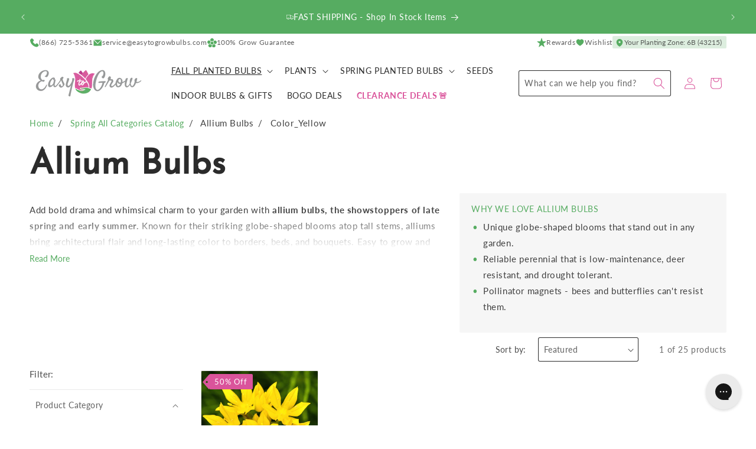

--- FILE ---
content_type: text/html; charset=utf-8
request_url: https://www.easytogrowbulbs.com/collections/allium/color_yellow
body_size: 73573
content:
<!doctype html>
<html class="no-js" lang="en">
  <head>
    <meta charset="utf-8">
    <meta http-equiv="X-UA-Compatible" content="IE=edge">
    <meta name="viewport" content="width=device-width,initial-scale=1">
    <meta name="theme-color" content="">
    <link rel="canonical" href="https://www.easytogrowbulbs.com/collections/allium/color_yellow">

    <meta name="google-site-verification" content="UFZIWRyF7U3G9M-lk-O5iOivOm4LaHwGAUaGUbSmSoI">
    <meta name="google-site-verification" content="BCUWHRUgiHQulBkCpsztCsyag78Ms0kjNDyRmwkwypg"><link rel="icon" type="image/png" href="//www.easytogrowbulbs.com/cdn/shop/files/bulb-temp.svg?crop=center&height=32&v=1711744968&width=32"><link rel="preconnect" href="https://fonts.shopifycdn.com" crossorigin><title>
      Allium Bulbs for Sale Online | Easy to Grow™
 &ndash; tagged "Color_Yellow" &ndash; Easy To Grow Bulbs</title>

    
      <meta name="description" content="Shop allium bulbs for bold, globe-shaped blooms that wow in late spring. Easy to grow, deer-resistant, and pollinator-friendly—perfect for lasting garden drama.">
    

    

<meta property="og:site_name" content="Easy To Grow Bulbs">
<meta property="og:url" content="https://www.easytogrowbulbs.com/collections/allium/color_yellow">
<meta property="og:title" content="Allium Bulbs for Sale Online | Easy to Grow™">
<meta property="og:type" content="website">
<meta property="og:description" content="Shop allium bulbs for bold, globe-shaped blooms that wow in late spring. Easy to grow, deer-resistant, and pollinator-friendly—perfect for lasting garden drama."><meta property="og:image" content="http://www.easytogrowbulbs.com/cdn/shop/collections/f749fc68e7a524f58047b5aec8056d33.jpg?v=1756245486">
  <meta property="og:image:secure_url" content="https://www.easytogrowbulbs.com/cdn/shop/collections/f749fc68e7a524f58047b5aec8056d33.jpg?v=1756245486">
  <meta property="og:image:width" content="819">
  <meta property="og:image:height" content="819"><meta name="twitter:card" content="summary_large_image">
<meta name="twitter:title" content="Allium Bulbs for Sale Online | Easy to Grow™">
<meta name="twitter:description" content="Shop allium bulbs for bold, globe-shaped blooms that wow in late spring. Easy to grow, deer-resistant, and pollinator-friendly—perfect for lasting garden drama.">


    <script src="//www.easytogrowbulbs.com/cdn/shop/t/84/assets/constants.js?v=181713732555583174201753735476" defer="defer"></script>
    <script src="//www.easytogrowbulbs.com/cdn/shop/t/84/assets/pubsub.js?v=158357773527763999511711754320" defer="defer"></script>
    <script src="//www.easytogrowbulbs.com/cdn/shop/t/84/assets/global.js?v=159424086580792703991749228299" defer="defer"></script><script>window.performance && window.performance.mark && window.performance.mark('shopify.content_for_header.start');</script><meta name="google-site-verification" content="BCUWHRUgiHQulBkCpsztCsyag78Ms0kjNDyRmwkwypg">
<meta name="google-site-verification" content="H4P6gHnKDkgr36BQj2i9irqO8Pxvavg6sZWRiRK-d0A">
<meta id="shopify-digital-wallet" name="shopify-digital-wallet" content="/14197120/digital_wallets/dialog">
<meta name="shopify-checkout-api-token" content="f7134a107e511f987dcf03a2f42e35d7">
<meta id="in-context-paypal-metadata" data-shop-id="14197120" data-venmo-supported="true" data-environment="production" data-locale="en_US" data-paypal-v4="true" data-currency="USD">
<link rel="alternate" type="application/atom+xml" title="Feed" href="/collections/allium/color_yellow.atom" />
<link rel="alternate" type="application/json+oembed" href="https://www.easytogrowbulbs.com/collections/allium/color_yellow.oembed">
<script async="async" src="/checkouts/internal/preloads.js?locale=en-US"></script>
<link rel="preconnect" href="https://shop.app" crossorigin="anonymous">
<script async="async" src="https://shop.app/checkouts/internal/preloads.js?locale=en-US&shop_id=14197120" crossorigin="anonymous"></script>
<script id="apple-pay-shop-capabilities" type="application/json">{"shopId":14197120,"countryCode":"US","currencyCode":"USD","merchantCapabilities":["supports3DS"],"merchantId":"gid:\/\/shopify\/Shop\/14197120","merchantName":"Easy To Grow Bulbs","requiredBillingContactFields":["postalAddress","email","phone"],"requiredShippingContactFields":["postalAddress","email","phone"],"shippingType":"shipping","supportedNetworks":["visa","masterCard","amex","discover","elo","jcb"],"total":{"type":"pending","label":"Easy To Grow Bulbs","amount":"1.00"},"shopifyPaymentsEnabled":true,"supportsSubscriptions":true}</script>
<script id="shopify-features" type="application/json">{"accessToken":"f7134a107e511f987dcf03a2f42e35d7","betas":["rich-media-storefront-analytics"],"domain":"www.easytogrowbulbs.com","predictiveSearch":true,"shopId":14197120,"locale":"en"}</script>
<script>var Shopify = Shopify || {};
Shopify.shop = "etgb.myshopify.com";
Shopify.locale = "en";
Shopify.currency = {"active":"USD","rate":"1.0"};
Shopify.country = "US";
Shopify.theme = {"name":"2025 Summer [new zones] - Easy-to-Grow\/main","id":130745761903,"schema_name":"Easy to Grow","schema_version":"1.4.0","theme_store_id":null,"role":"main"};
Shopify.theme.handle = "null";
Shopify.theme.style = {"id":null,"handle":null};
Shopify.cdnHost = "www.easytogrowbulbs.com/cdn";
Shopify.routes = Shopify.routes || {};
Shopify.routes.root = "/";</script>
<script type="module">!function(o){(o.Shopify=o.Shopify||{}).modules=!0}(window);</script>
<script>!function(o){function n(){var o=[];function n(){o.push(Array.prototype.slice.apply(arguments))}return n.q=o,n}var t=o.Shopify=o.Shopify||{};t.loadFeatures=n(),t.autoloadFeatures=n()}(window);</script>
<script>
  window.ShopifyPay = window.ShopifyPay || {};
  window.ShopifyPay.apiHost = "shop.app\/pay";
  window.ShopifyPay.redirectState = null;
</script>
<script id="shop-js-analytics" type="application/json">{"pageType":"collection"}</script>
<script defer="defer" async type="module" src="//www.easytogrowbulbs.com/cdn/shopifycloud/shop-js/modules/v2/client.init-shop-cart-sync_BApSsMSl.en.esm.js"></script>
<script defer="defer" async type="module" src="//www.easytogrowbulbs.com/cdn/shopifycloud/shop-js/modules/v2/chunk.common_CBoos6YZ.esm.js"></script>
<script type="module">
  await import("//www.easytogrowbulbs.com/cdn/shopifycloud/shop-js/modules/v2/client.init-shop-cart-sync_BApSsMSl.en.esm.js");
await import("//www.easytogrowbulbs.com/cdn/shopifycloud/shop-js/modules/v2/chunk.common_CBoos6YZ.esm.js");

  window.Shopify.SignInWithShop?.initShopCartSync?.({"fedCMEnabled":true,"windoidEnabled":true});

</script>
<script>
  window.Shopify = window.Shopify || {};
  if (!window.Shopify.featureAssets) window.Shopify.featureAssets = {};
  window.Shopify.featureAssets['shop-js'] = {"shop-cart-sync":["modules/v2/client.shop-cart-sync_DJczDl9f.en.esm.js","modules/v2/chunk.common_CBoos6YZ.esm.js"],"init-fed-cm":["modules/v2/client.init-fed-cm_BzwGC0Wi.en.esm.js","modules/v2/chunk.common_CBoos6YZ.esm.js"],"init-windoid":["modules/v2/client.init-windoid_BS26ThXS.en.esm.js","modules/v2/chunk.common_CBoos6YZ.esm.js"],"init-shop-email-lookup-coordinator":["modules/v2/client.init-shop-email-lookup-coordinator_DFwWcvrS.en.esm.js","modules/v2/chunk.common_CBoos6YZ.esm.js"],"shop-cash-offers":["modules/v2/client.shop-cash-offers_DthCPNIO.en.esm.js","modules/v2/chunk.common_CBoos6YZ.esm.js","modules/v2/chunk.modal_Bu1hFZFC.esm.js"],"shop-button":["modules/v2/client.shop-button_D_JX508o.en.esm.js","modules/v2/chunk.common_CBoos6YZ.esm.js"],"shop-toast-manager":["modules/v2/client.shop-toast-manager_tEhgP2F9.en.esm.js","modules/v2/chunk.common_CBoos6YZ.esm.js"],"avatar":["modules/v2/client.avatar_BTnouDA3.en.esm.js"],"pay-button":["modules/v2/client.pay-button_BuNmcIr_.en.esm.js","modules/v2/chunk.common_CBoos6YZ.esm.js"],"init-shop-cart-sync":["modules/v2/client.init-shop-cart-sync_BApSsMSl.en.esm.js","modules/v2/chunk.common_CBoos6YZ.esm.js"],"shop-login-button":["modules/v2/client.shop-login-button_DwLgFT0K.en.esm.js","modules/v2/chunk.common_CBoos6YZ.esm.js","modules/v2/chunk.modal_Bu1hFZFC.esm.js"],"init-customer-accounts-sign-up":["modules/v2/client.init-customer-accounts-sign-up_TlVCiykN.en.esm.js","modules/v2/client.shop-login-button_DwLgFT0K.en.esm.js","modules/v2/chunk.common_CBoos6YZ.esm.js","modules/v2/chunk.modal_Bu1hFZFC.esm.js"],"init-shop-for-new-customer-accounts":["modules/v2/client.init-shop-for-new-customer-accounts_DrjXSI53.en.esm.js","modules/v2/client.shop-login-button_DwLgFT0K.en.esm.js","modules/v2/chunk.common_CBoos6YZ.esm.js","modules/v2/chunk.modal_Bu1hFZFC.esm.js"],"init-customer-accounts":["modules/v2/client.init-customer-accounts_C0Oh2ljF.en.esm.js","modules/v2/client.shop-login-button_DwLgFT0K.en.esm.js","modules/v2/chunk.common_CBoos6YZ.esm.js","modules/v2/chunk.modal_Bu1hFZFC.esm.js"],"shop-follow-button":["modules/v2/client.shop-follow-button_C5D3XtBb.en.esm.js","modules/v2/chunk.common_CBoos6YZ.esm.js","modules/v2/chunk.modal_Bu1hFZFC.esm.js"],"checkout-modal":["modules/v2/client.checkout-modal_8TC_1FUY.en.esm.js","modules/v2/chunk.common_CBoos6YZ.esm.js","modules/v2/chunk.modal_Bu1hFZFC.esm.js"],"lead-capture":["modules/v2/client.lead-capture_D-pmUjp9.en.esm.js","modules/v2/chunk.common_CBoos6YZ.esm.js","modules/v2/chunk.modal_Bu1hFZFC.esm.js"],"shop-login":["modules/v2/client.shop-login_BmtnoEUo.en.esm.js","modules/v2/chunk.common_CBoos6YZ.esm.js","modules/v2/chunk.modal_Bu1hFZFC.esm.js"],"payment-terms":["modules/v2/client.payment-terms_BHOWV7U_.en.esm.js","modules/v2/chunk.common_CBoos6YZ.esm.js","modules/v2/chunk.modal_Bu1hFZFC.esm.js"]};
</script>
<script>(function() {
  var isLoaded = false;
  function asyncLoad() {
    if (isLoaded) return;
    isLoaded = true;
    var urls = ["https:\/\/config.gorgias.chat\/bundle-loader\/01GYCBTYAAF8ESDF9E4WGYY51V?source=shopify1click\u0026shop=etgb.myshopify.com","https:\/\/shopify-widget.route.com\/shopify.widget.js?shop=etgb.myshopify.com","https:\/\/cdn.attn.tv\/easytogrow\/dtag.js?shop=etgb.myshopify.com","https:\/\/cdn.nfcube.com\/instafeed-906fdedabb26cc35c6fc78d3339e1ae2.js?shop=etgb.myshopify.com","https:\/\/cdn.9gtb.com\/loader.js?g_cvt_id=19500160-5e32-466f-861a-cd82b7617553\u0026shop=etgb.myshopify.com"];
    for (var i = 0; i < urls.length; i++) {
      var s = document.createElement('script');
      s.type = 'text/javascript';
      s.async = true;
      s.src = urls[i];
      var x = document.getElementsByTagName('script')[0];
      x.parentNode.insertBefore(s, x);
    }
  };
  if(window.attachEvent) {
    window.attachEvent('onload', asyncLoad);
  } else {
    window.addEventListener('load', asyncLoad, false);
  }
})();</script>
<script id="__st">var __st={"a":14197120,"offset":-21600,"reqid":"50c02cf9-b807-423e-a1d0-6ad11e89b2da-1768914666","pageurl":"www.easytogrowbulbs.com\/collections\/allium\/color_yellow","u":"e07c0ebfc8d5","p":"collection","rtyp":"collection","rid":338484230};</script>
<script>window.ShopifyPaypalV4VisibilityTracking = true;</script>
<script id="captcha-bootstrap">!function(){'use strict';const t='contact',e='account',n='new_comment',o=[[t,t],['blogs',n],['comments',n],[t,'customer']],c=[[e,'customer_login'],[e,'guest_login'],[e,'recover_customer_password'],[e,'create_customer']],r=t=>t.map((([t,e])=>`form[action*='/${t}']:not([data-nocaptcha='true']) input[name='form_type'][value='${e}']`)).join(','),a=t=>()=>t?[...document.querySelectorAll(t)].map((t=>t.form)):[];function s(){const t=[...o],e=r(t);return a(e)}const i='password',u='form_key',d=['recaptcha-v3-token','g-recaptcha-response','h-captcha-response',i],f=()=>{try{return window.sessionStorage}catch{return}},m='__shopify_v',_=t=>t.elements[u];function p(t,e,n=!1){try{const o=window.sessionStorage,c=JSON.parse(o.getItem(e)),{data:r}=function(t){const{data:e,action:n}=t;return t[m]||n?{data:e,action:n}:{data:t,action:n}}(c);for(const[e,n]of Object.entries(r))t.elements[e]&&(t.elements[e].value=n);n&&o.removeItem(e)}catch(o){console.error('form repopulation failed',{error:o})}}const l='form_type',E='cptcha';function T(t){t.dataset[E]=!0}const w=window,h=w.document,L='Shopify',v='ce_forms',y='captcha';let A=!1;((t,e)=>{const n=(g='f06e6c50-85a8-45c8-87d0-21a2b65856fe',I='https://cdn.shopify.com/shopifycloud/storefront-forms-hcaptcha/ce_storefront_forms_captcha_hcaptcha.v1.5.2.iife.js',D={infoText:'Protected by hCaptcha',privacyText:'Privacy',termsText:'Terms'},(t,e,n)=>{const o=w[L][v],c=o.bindForm;if(c)return c(t,g,e,D).then(n);var r;o.q.push([[t,g,e,D],n]),r=I,A||(h.body.append(Object.assign(h.createElement('script'),{id:'captcha-provider',async:!0,src:r})),A=!0)});var g,I,D;w[L]=w[L]||{},w[L][v]=w[L][v]||{},w[L][v].q=[],w[L][y]=w[L][y]||{},w[L][y].protect=function(t,e){n(t,void 0,e),T(t)},Object.freeze(w[L][y]),function(t,e,n,w,h,L){const[v,y,A,g]=function(t,e,n){const i=e?o:[],u=t?c:[],d=[...i,...u],f=r(d),m=r(i),_=r(d.filter((([t,e])=>n.includes(e))));return[a(f),a(m),a(_),s()]}(w,h,L),I=t=>{const e=t.target;return e instanceof HTMLFormElement?e:e&&e.form},D=t=>v().includes(t);t.addEventListener('submit',(t=>{const e=I(t);if(!e)return;const n=D(e)&&!e.dataset.hcaptchaBound&&!e.dataset.recaptchaBound,o=_(e),c=g().includes(e)&&(!o||!o.value);(n||c)&&t.preventDefault(),c&&!n&&(function(t){try{if(!f())return;!function(t){const e=f();if(!e)return;const n=_(t);if(!n)return;const o=n.value;o&&e.removeItem(o)}(t);const e=Array.from(Array(32),(()=>Math.random().toString(36)[2])).join('');!function(t,e){_(t)||t.append(Object.assign(document.createElement('input'),{type:'hidden',name:u})),t.elements[u].value=e}(t,e),function(t,e){const n=f();if(!n)return;const o=[...t.querySelectorAll(`input[type='${i}']`)].map((({name:t})=>t)),c=[...d,...o],r={};for(const[a,s]of new FormData(t).entries())c.includes(a)||(r[a]=s);n.setItem(e,JSON.stringify({[m]:1,action:t.action,data:r}))}(t,e)}catch(e){console.error('failed to persist form',e)}}(e),e.submit())}));const S=(t,e)=>{t&&!t.dataset[E]&&(n(t,e.some((e=>e===t))),T(t))};for(const o of['focusin','change'])t.addEventListener(o,(t=>{const e=I(t);D(e)&&S(e,y())}));const B=e.get('form_key'),M=e.get(l),P=B&&M;t.addEventListener('DOMContentLoaded',(()=>{const t=y();if(P)for(const e of t)e.elements[l].value===M&&p(e,B);[...new Set([...A(),...v().filter((t=>'true'===t.dataset.shopifyCaptcha))])].forEach((e=>S(e,t)))}))}(h,new URLSearchParams(w.location.search),n,t,e,['guest_login'])})(!0,!0)}();</script>
<script integrity="sha256-4kQ18oKyAcykRKYeNunJcIwy7WH5gtpwJnB7kiuLZ1E=" data-source-attribution="shopify.loadfeatures" defer="defer" src="//www.easytogrowbulbs.com/cdn/shopifycloud/storefront/assets/storefront/load_feature-a0a9edcb.js" crossorigin="anonymous"></script>
<script crossorigin="anonymous" defer="defer" src="//www.easytogrowbulbs.com/cdn/shopifycloud/storefront/assets/shopify_pay/storefront-65b4c6d7.js?v=20250812"></script>
<script data-source-attribution="shopify.dynamic_checkout.dynamic.init">var Shopify=Shopify||{};Shopify.PaymentButton=Shopify.PaymentButton||{isStorefrontPortableWallets:!0,init:function(){window.Shopify.PaymentButton.init=function(){};var t=document.createElement("script");t.src="https://www.easytogrowbulbs.com/cdn/shopifycloud/portable-wallets/latest/portable-wallets.en.js",t.type="module",document.head.appendChild(t)}};
</script>
<script data-source-attribution="shopify.dynamic_checkout.buyer_consent">
  function portableWalletsHideBuyerConsent(e){var t=document.getElementById("shopify-buyer-consent"),n=document.getElementById("shopify-subscription-policy-button");t&&n&&(t.classList.add("hidden"),t.setAttribute("aria-hidden","true"),n.removeEventListener("click",e))}function portableWalletsShowBuyerConsent(e){var t=document.getElementById("shopify-buyer-consent"),n=document.getElementById("shopify-subscription-policy-button");t&&n&&(t.classList.remove("hidden"),t.removeAttribute("aria-hidden"),n.addEventListener("click",e))}window.Shopify?.PaymentButton&&(window.Shopify.PaymentButton.hideBuyerConsent=portableWalletsHideBuyerConsent,window.Shopify.PaymentButton.showBuyerConsent=portableWalletsShowBuyerConsent);
</script>
<script data-source-attribution="shopify.dynamic_checkout.cart.bootstrap">document.addEventListener("DOMContentLoaded",(function(){function t(){return document.querySelector("shopify-accelerated-checkout-cart, shopify-accelerated-checkout")}if(t())Shopify.PaymentButton.init();else{new MutationObserver((function(e,n){t()&&(Shopify.PaymentButton.init(),n.disconnect())})).observe(document.body,{childList:!0,subtree:!0})}}));
</script>
<script id='scb4127' type='text/javascript' async='' src='https://www.easytogrowbulbs.com/cdn/shopifycloud/privacy-banner/storefront-banner.js'></script><link id="shopify-accelerated-checkout-styles" rel="stylesheet" media="screen" href="https://www.easytogrowbulbs.com/cdn/shopifycloud/portable-wallets/latest/accelerated-checkout-backwards-compat.css" crossorigin="anonymous">
<style id="shopify-accelerated-checkout-cart">
        #shopify-buyer-consent {
  margin-top: 1em;
  display: inline-block;
  width: 100%;
}

#shopify-buyer-consent.hidden {
  display: none;
}

#shopify-subscription-policy-button {
  background: none;
  border: none;
  padding: 0;
  text-decoration: underline;
  font-size: inherit;
  cursor: pointer;
}

#shopify-subscription-policy-button::before {
  box-shadow: none;
}

      </style>
<script id="sections-script" data-sections="header" defer="defer" src="//www.easytogrowbulbs.com/cdn/shop/t/84/compiled_assets/scripts.js?v=13356"></script>
<script>window.performance && window.performance.mark && window.performance.mark('shopify.content_for_header.end');</script>

    <link href="//www.easytogrowbulbs.com/cdn/shop/t/84/assets/fonts.css?v=33877997006022768871711754326" rel="stylesheet" type="text/css" media="all" />


    <style data-shopify>
      @font-face {
  font-family: Lato;
  font-weight: 400;
  font-style: normal;
  font-display: swap;
  src: url("//www.easytogrowbulbs.com/cdn/fonts/lato/lato_n4.c3b93d431f0091c8be23185e15c9d1fee1e971c5.woff2") format("woff2"),
       url("//www.easytogrowbulbs.com/cdn/fonts/lato/lato_n4.d5c00c781efb195594fd2fd4ad04f7882949e327.woff") format("woff");
}

      @font-face {
  font-family: Lato;
  font-weight: 700;
  font-style: normal;
  font-display: swap;
  src: url("//www.easytogrowbulbs.com/cdn/fonts/lato/lato_n7.900f219bc7337bc57a7a2151983f0a4a4d9d5dcf.woff2") format("woff2"),
       url("//www.easytogrowbulbs.com/cdn/fonts/lato/lato_n7.a55c60751adcc35be7c4f8a0313f9698598612ee.woff") format("woff");
}

      @font-face {
  font-family: Lato;
  font-weight: 400;
  font-style: italic;
  font-display: swap;
  src: url("//www.easytogrowbulbs.com/cdn/fonts/lato/lato_i4.09c847adc47c2fefc3368f2e241a3712168bc4b6.woff2") format("woff2"),
       url("//www.easytogrowbulbs.com/cdn/fonts/lato/lato_i4.3c7d9eb6c1b0a2bf62d892c3ee4582b016d0f30c.woff") format("woff");
}

      @font-face {
  font-family: Lato;
  font-weight: 700;
  font-style: italic;
  font-display: swap;
  src: url("//www.easytogrowbulbs.com/cdn/fonts/lato/lato_i7.16ba75868b37083a879b8dd9f2be44e067dfbf92.woff2") format("woff2"),
       url("//www.easytogrowbulbs.com/cdn/fonts/lato/lato_i7.4c07c2b3b7e64ab516aa2f2081d2bb0366b9dce8.woff") format("woff");
}

      @font-face {
  font-family: "Josefin Sans";
  font-weight: 400;
  font-style: normal;
  font-display: swap;
  src: url("//www.easytogrowbulbs.com/cdn/fonts/josefin_sans/josefinsans_n4.70f7efd699799949e6d9f99bc20843a2c86a2e0f.woff2") format("woff2"),
       url("//www.easytogrowbulbs.com/cdn/fonts/josefin_sans/josefinsans_n4.35d308a1bdf56e5556bc2ac79702c721e4e2e983.woff") format("woff");
}



      

      
        :root,
        .color-scheme-1 {
          --color-background: 255,255,255;
          --color-background-alt: 246,246,246;
        
          --gradient-background: #ffffff;
        

        

        --color-foreground: 43,43,43;
        --color-foreground-accent: 86,172,97;
        --color-background-contrast: 191,191,191;
        --color-shadow: 18,18,18;
        --color-icon: 218,84,155;
        --color-button: 255,153,0;
        --color-button-text: 255,255,255;
        --color-secondary-button: 255,255,255;
        --color-secondary-button-text: 255,153,0;
        --color-link: 255,153,0;
        --color-badge-foreground: 43,43,43;
        --color-badge-background: 255,255,255;
        --color-badge-border: 43,43,43;
        --payment-terms-background-color: rgb(255 255 255);
      }
      
        
        .color-scheme-2 {
          --color-background: 246,246,246;
          --color-background-alt: 255,255,255;
        
          --gradient-background: #f6f6f6;
        

        

        --color-foreground: 43,43,43;
        --color-foreground-accent: 86,172,97;
        --color-background-contrast: 182,182,182;
        --color-shadow: 255,153,0;
        --color-icon: 218,84,155;
        --color-button: 218,84,155;
        --color-button-text: 246,246,246;
        --color-secondary-button: 246,246,246;
        --color-secondary-button-text: 218,84,155;
        --color-link: 218,84,155;
        --color-badge-foreground: 43,43,43;
        --color-badge-background: 246,246,246;
        --color-badge-border: 43,43,43;
        --payment-terms-background-color: rgb(246 246 246);
      }
      
        
        .color-scheme-3 {
          --color-background: 86,172,97;
          --color-background-alt: 255,255,255;
        
          --gradient-background: #56ac61;
        

        

        --color-foreground: 255,255,255;
        --color-foreground-accent: 255,255,255;
        --color-background-contrast: 43,88,49;
        --color-shadow: 18,18,18;
        --color-icon: 255,255,255;
        --color-button: 255,153,0;
        --color-button-text: 252,252,252;
        --color-secondary-button: 86,172,97;
        --color-secondary-button-text: 255,153,0;
        --color-link: 255,153,0;
        --color-badge-foreground: 255,255,255;
        --color-badge-background: 86,172,97;
        --color-badge-border: 255,255,255;
        --payment-terms-background-color: rgb(86 172 97);
      }
      
        
        .color-scheme-4 {
          --color-background: 218,84,155;
          --color-background-alt: 255,255,255;
        
          --gradient-background: #da549b;
        

        

        --color-foreground: 255,255,255;
        --color-foreground-accent: 252,252,252;
        --color-background-contrast: 143,31,91;
        --color-shadow: 18,18,18;
        --color-icon: 218,84,155;
        --color-button: 255,255,255;
        --color-button-text: 218,84,155;
        --color-secondary-button: 218,84,155;
        --color-secondary-button-text: 252,252,252;
        --color-link: 252,252,252;
        --color-badge-foreground: 255,255,255;
        --color-badge-background: 218,84,155;
        --color-badge-border: 255,255,255;
        --payment-terms-background-color: rgb(218 84 155);
      }
      
        
        .color-scheme-5 {
          --color-background: 128,33,70;
          --color-background-alt: 255,255,255;
        
          --gradient-background: #802146;
        

        

        --color-foreground: 255,255,255;
        --color-foreground-accent: 246,246,246;
        --color-background-contrast: 27,7,15;
        --color-shadow: 18,18,18;
        --color-icon: 255,255,255;
        --color-button: 255,153,0;
        --color-button-text: 255,255,255;
        --color-secondary-button: 128,33,70;
        --color-secondary-button-text: 255,153,0;
        --color-link: 255,153,0;
        --color-badge-foreground: 255,255,255;
        --color-badge-background: 128,33,70;
        --color-badge-border: 255,255,255;
        --payment-terms-background-color: rgb(128 33 70);
      }
      
        
        .color-scheme-ba06b55e-acd7-4de0-b08e-0f9c88788125 {
          --color-background: 43,43,43;
          --color-background-alt: 246,246,246;
        
          --gradient-background: #2b2b2b;
        

        

        --color-foreground: 255,255,255;
        --color-foreground-accent: 86,172,97;
        --color-background-contrast: 56,56,56;
        --color-shadow: 18,18,18;
        --color-icon: 218,84,155;
        --color-button: 255,153,0;
        --color-button-text: 255,255,255;
        --color-secondary-button: 43,43,43;
        --color-secondary-button-text: 255,153,0;
        --color-link: 255,153,0;
        --color-badge-foreground: 255,255,255;
        --color-badge-background: 43,43,43;
        --color-badge-border: 255,255,255;
        --payment-terms-background-color: rgb(43 43 43);
      }
      
        
        .color-scheme-0804db7d-b80c-4c43-9618-a794d62fc633 {
          --color-background: 43,108,193;
          --color-background-alt: 246,246,246;
        
          --gradient-background: #2b6cc1;
        

        

        --color-foreground: 255,255,255;
        --color-foreground-accent: 86,172,97;
        --color-background-contrast: 20,50,89;
        --color-shadow: 18,18,18;
        --color-icon: 218,84,155;
        --color-button: 255,153,0;
        --color-button-text: 255,255,255;
        --color-secondary-button: 43,108,193;
        --color-secondary-button-text: 255,153,0;
        --color-link: 255,153,0;
        --color-badge-foreground: 255,255,255;
        --color-badge-background: 43,108,193;
        --color-badge-border: 255,255,255;
        --payment-terms-background-color: rgb(43 108 193);
      }
      
        
        .color-scheme-2f4e7ff0-9979-43a7-b707-f86791f9e537 {
          --color-background: 252,252,252;
          --color-background-alt: 246,246,246;
        
          --gradient-background: #fcfcfc;
        

        

        --color-foreground: 43,43,43;
        --color-foreground-accent: 86,172,97;
        --color-background-contrast: 188,188,188;
        --color-shadow: 18,18,18;
        --color-icon: 218,84,155;
        --color-button: 255,153,0;
        --color-button-text: 255,255,255;
        --color-secondary-button: 252,252,252;
        --color-secondary-button-text: 255,153,0;
        --color-link: 255,153,0;
        --color-badge-foreground: 43,43,43;
        --color-badge-background: 252,252,252;
        --color-badge-border: 43,43,43;
        --payment-terms-background-color: rgb(252 252 252);
      }
      
        
        .color-scheme-50b7c69f-6c9b-4d69-9817-f7f5b468a824 {
          --color-background: 255,255,255;
          --color-background-alt: 246,246,246;
        
          --gradient-background: #ffffff;
        

        

        --color-foreground: 255,255,255;
        --color-foreground-accent: 246,246,246;
        --color-background-contrast: 191,191,191;
        --color-shadow: 18,18,18;
        --color-icon: 218,84,155;
        --color-button: 255,153,0;
        --color-button-text: 255,255,255;
        --color-secondary-button: 255,255,255;
        --color-secondary-button-text: 255,153,0;
        --color-link: 255,153,0;
        --color-badge-foreground: 255,255,255;
        --color-badge-background: 255,255,255;
        --color-badge-border: 255,255,255;
        --payment-terms-background-color: rgb(255 255 255);
      }
      
        
        .color-scheme-ab6b87bc-c8e4-48ec-9c76-7534a39e3a05 {
          --color-background: 246,246,246;
          --color-background-alt: 255,255,255;
        
          --gradient-background: #f6f6f6;
        

        

        --color-foreground: 255,255,255;
        --color-foreground-accent: 255,255,255;
        --color-background-contrast: 182,182,182;
        --color-shadow: 18,18,18;
        --color-icon: 218,84,155;
        --color-button: 255,153,0;
        --color-button-text: 255,255,255;
        --color-secondary-button: 246,246,246;
        --color-secondary-button-text: 255,153,0;
        --color-link: 255,153,0;
        --color-badge-foreground: 255,255,255;
        --color-badge-background: 246,246,246;
        --color-badge-border: 255,255,255;
        --payment-terms-background-color: rgb(246 246 246);
      }
      
        
        .color-scheme-1f365d23-6aa1-402d-8fe5-b89c88a6a4e9 {
          --color-background: 255,153,0;
          --color-background-alt: 246,246,246;
        
          --gradient-background: #ff9900;
        

        

        --color-foreground: 255,255,255;
        --color-foreground-accent: 86,172,97;
        --color-background-contrast: 128,77,0;
        --color-shadow: 18,18,18;
        --color-icon: 218,84,155;
        --color-button: 255,255,255;
        --color-button-text: 255,255,255;
        --color-secondary-button: 255,153,0;
        --color-secondary-button-text: 255,255,255;
        --color-link: 255,255,255;
        --color-badge-foreground: 255,255,255;
        --color-badge-background: 255,153,0;
        --color-badge-border: 255,255,255;
        --payment-terms-background-color: rgb(255 153 0);
      }
      
        
        .color-scheme-4e5fca7d-c2ab-4ac4-83a0-e956e7df00ea {
          --color-background: 240,248,254;
          --color-background-alt: 240,248,254;
        
          --gradient-background: #f0f8fe;
        

        

        --color-foreground: 42,91,163;
        --color-foreground-accent: 42,91,163;
        --color-background-contrast: 120,192,246;
        --color-shadow: 18,18,18;
        --color-icon: 218,84,155;
        --color-button: 226,61,47;
        --color-button-text: 254,243,242;
        --color-secondary-button: 240,248,254;
        --color-secondary-button-text: 226,61,47;
        --color-link: 226,61,47;
        --color-badge-foreground: 42,91,163;
        --color-badge-background: 240,248,254;
        --color-badge-border: 42,91,163;
        --payment-terms-background-color: rgb(240 248 254);
      }
      
        
        .color-scheme-65bbeed8-5059-4bb5-b312-7ce74b79d967 {
          --color-background: 240,248,254;
          --color-background-alt: 240,248,254;
        
          --gradient-background: #f0f8fe;
        

        

        --color-foreground: 255,255,255;
        --color-foreground-accent: 255,255,255;
        --color-background-contrast: 120,192,246;
        --color-shadow: 18,18,18;
        --color-icon: 218,84,155;
        --color-button: 226,61,47;
        --color-button-text: 254,243,242;
        --color-secondary-button: 240,248,254;
        --color-secondary-button-text: 226,61,47;
        --color-link: 226,61,47;
        --color-badge-foreground: 255,255,255;
        --color-badge-background: 240,248,254;
        --color-badge-border: 255,255,255;
        --payment-terms-background-color: rgb(240 248 254);
      }
      
        
        .color-scheme-ed72427c-229e-455d-b830-01ef13e8cd07 {
          --color-background: 42,91,163;
          --color-background-alt: 42,91,163;
        
          --gradient-background: #2a5ba3;
        

        

        --color-foreground: 240,248,254;
        --color-foreground-accent: 240,248,254;
        --color-background-contrast: 16,34,62;
        --color-shadow: 18,18,18;
        --color-icon: 218,84,155;
        --color-button: 226,61,47;
        --color-button-text: 254,243,242;
        --color-secondary-button: 42,91,163;
        --color-secondary-button-text: 226,61,47;
        --color-link: 226,61,47;
        --color-badge-foreground: 240,248,254;
        --color-badge-background: 42,91,163;
        --color-badge-border: 240,248,254;
        --payment-terms-background-color: rgb(42 91 163);
      }
      
        
        .color-scheme-22cbb8e7-4148-4356-b7bf-51a65da56f13 {
          --color-background: 255,227,225;
          --color-background-alt: 255,227,225;
        
          --gradient-background: #ffe3e1;
        

        

        --color-foreground: 226,61,47;
        --color-foreground-accent: 226,61,47;
        --color-background-contrast: 255,108,97;
        --color-shadow: 18,18,18;
        --color-icon: 218,84,155;
        --color-button: 42,91,163;
        --color-button-text: 240,248,254;
        --color-secondary-button: 255,227,225;
        --color-secondary-button-text: 42,91,163;
        --color-link: 42,91,163;
        --color-badge-foreground: 226,61,47;
        --color-badge-background: 255,227,225;
        --color-badge-border: 226,61,47;
        --payment-terms-background-color: rgb(255 227 225);
      }
      
        
        .color-scheme-82f1d9a6-591d-4140-98c0-1394e227830b {
          --color-background: 255,227,225;
          --color-background-alt: 255,227,225;
        
          --gradient-background: #ffe3e1;
        

        

        --color-foreground: 255,255,255;
        --color-foreground-accent: 255,255,255;
        --color-background-contrast: 255,108,97;
        --color-shadow: 18,18,18;
        --color-icon: 218,84,155;
        --color-button: 42,91,163;
        --color-button-text: 240,248,254;
        --color-secondary-button: 255,227,225;
        --color-secondary-button-text: 42,91,163;
        --color-link: 42,91,163;
        --color-badge-foreground: 255,255,255;
        --color-badge-background: 255,227,225;
        --color-badge-border: 255,255,255;
        --payment-terms-background-color: rgb(255 227 225);
      }
      
        
        .color-scheme-da10b1f6-6df4-4175-825c-efc91f8de7d9 {
          --color-background: 226,61,47;
          --color-background-alt: 226,61,47;
        
          --gradient-background: #e23d2f;
        

        

        --color-foreground: 254,243,242;
        --color-foreground-accent: 254,243,242;
        --color-background-contrast: 128,26,18;
        --color-shadow: 18,18,18;
        --color-icon: 218,84,155;
        --color-button: 42,91,163;
        --color-button-text: 240,248,254;
        --color-secondary-button: 226,61,47;
        --color-secondary-button-text: 42,91,163;
        --color-link: 42,91,163;
        --color-badge-foreground: 254,243,242;
        --color-badge-background: 226,61,47;
        --color-badge-border: 254,243,242;
        --payment-terms-background-color: rgb(226 61 47);
      }
      
        
        .color-scheme-37ba31a1-de1b-4c67-9249-06a6c711f6bb {
          --color-background: 243,250,243;
          --color-background-alt: 246,246,246;
        
          --gradient-background: #f3faf3;
        

        

        --color-foreground: 43,43,43;
        --color-foreground-accent: 58,127,67;
        --color-background-contrast: 153,213,153;
        --color-shadow: 18,18,18;
        --color-icon: 218,84,155;
        --color-button: 255,153,0;
        --color-button-text: 255,255,255;
        --color-secondary-button: 243,250,243;
        --color-secondary-button-text: 255,153,0;
        --color-link: 255,153,0;
        --color-badge-foreground: 43,43,43;
        --color-badge-background: 243,250,243;
        --color-badge-border: 43,43,43;
        --payment-terms-background-color: rgb(243 250 243);
      }
      
        
        .color-scheme-affefe79-dfd5-4228-8eef-14c5619b5c28 {
          --color-background: 243,250,243;
          --color-background-alt: 246,246,246;
        
          --gradient-background: #f3faf3;
        

        

        --color-foreground: 58,127,67;
        --color-foreground-accent: 200,58,126;
        --color-background-contrast: 153,213,153;
        --color-shadow: 18,18,18;
        --color-icon: 218,84,155;
        --color-button: 255,153,0;
        --color-button-text: 255,255,255;
        --color-secondary-button: 243,250,243;
        --color-secondary-button-text: 255,153,0;
        --color-link: 255,153,0;
        --color-badge-foreground: 58,127,67;
        --color-badge-background: 243,250,243;
        --color-badge-border: 58,127,67;
        --payment-terms-background-color: rgb(243 250 243);
      }
      
        
        .color-scheme-afd7549f-7142-4abb-bded-dcc7b5625b5d {
          --color-background: 243,250,243;
          --color-background-alt: 243,250,243;
        
          --gradient-background: #f3faf3;
        

        

        --color-foreground: 255,255,255;
        --color-foreground-accent: 255,255,255;
        --color-background-contrast: 153,213,153;
        --color-shadow: 18,18,18;
        --color-icon: 218,84,155;
        --color-button: 255,153,0;
        --color-button-text: 255,255,255;
        --color-secondary-button: 243,250,243;
        --color-secondary-button-text: 255,153,0;
        --color-link: 255,153,0;
        --color-badge-foreground: 255,255,255;
        --color-badge-background: 243,250,243;
        --color-badge-border: 255,255,255;
        --payment-terms-background-color: rgb(243 250 243);
      }
      
        
        .color-scheme-aad5fe11-29fd-437e-ad59-10573893be8f {
          --color-background: 255,255,255;
          --color-background-alt: 246,246,246;
        
          --gradient-background: #ffffff;
        

        

        --color-foreground: 58,127,67;
        --color-foreground-accent: 18,18,18;
        --color-background-contrast: 191,191,191;
        --color-shadow: 18,18,18;
        --color-icon: 218,84,155;
        --color-button: 255,153,0;
        --color-button-text: 255,255,255;
        --color-secondary-button: 255,255,255;
        --color-secondary-button-text: 255,153,0;
        --color-link: 255,153,0;
        --color-badge-foreground: 58,127,67;
        --color-badge-background: 255,255,255;
        --color-badge-border: 58,127,67;
        --payment-terms-background-color: rgb(255 255 255);
      }
      

      body, .color-scheme-1, .color-scheme-2, .color-scheme-3, .color-scheme-4, .color-scheme-5, .color-scheme-ba06b55e-acd7-4de0-b08e-0f9c88788125, .color-scheme-0804db7d-b80c-4c43-9618-a794d62fc633, .color-scheme-2f4e7ff0-9979-43a7-b707-f86791f9e537, .color-scheme-50b7c69f-6c9b-4d69-9817-f7f5b468a824, .color-scheme-ab6b87bc-c8e4-48ec-9c76-7534a39e3a05, .color-scheme-1f365d23-6aa1-402d-8fe5-b89c88a6a4e9, .color-scheme-4e5fca7d-c2ab-4ac4-83a0-e956e7df00ea, .color-scheme-65bbeed8-5059-4bb5-b312-7ce74b79d967, .color-scheme-ed72427c-229e-455d-b830-01ef13e8cd07, .color-scheme-22cbb8e7-4148-4356-b7bf-51a65da56f13, .color-scheme-82f1d9a6-591d-4140-98c0-1394e227830b, .color-scheme-da10b1f6-6df4-4175-825c-efc91f8de7d9, .color-scheme-37ba31a1-de1b-4c67-9249-06a6c711f6bb, .color-scheme-affefe79-dfd5-4228-8eef-14c5619b5c28, .color-scheme-afd7549f-7142-4abb-bded-dcc7b5625b5d, .color-scheme-aad5fe11-29fd-437e-ad59-10573893be8f {
        color: rgba(var(--color-foreground), 0.9);
        background-color: rgb(var(--color-background));
      }

      :root {
        --color-brand-one: 86,172,97;
        --color-brand-two: 255,153,0;
        --color-brand-three: 218,84,155;
        --color-brand-four: 43,108,193;
        --color-brand-five: 72,193,225;
        --color-brand-six: 128,33,70;

        --font-body-family: Lato, sans-serif;
        --font-body-style: normal;
        --font-body-weight: 400;
        --font-body-weight-bold: 700;

        --font-heading-family: "Josefin Sans", sans-serif;
        --font-heading-style: normal;
        --font-heading-weight: 400;
        --font-heading-weight-semibold: 600;
        --font-heading-weight-bold: 700;

        --font-display-family: 'Satisfy', cursive;
        --font-display-style: normal;
        --font-display-weight: 400;

        --font-accent-family: 'Bree Serif', serif;
        --font-accent-style: normal;
        --font-accent-weight: 400;

        --font-body-scale: 1.0;
        --font-heading-scale: 1.0;

        --media-padding: px;
        --media-border-opacity: 0.05;
        --media-border-width: 0px;
        --media-radius: 2px;
        --media-shadow-opacity: 0.0;
        --media-shadow-horizontal-offset: 0px;
        --media-shadow-vertical-offset: 4px;
        --media-shadow-blur-radius: 5px;
        --media-shadow-visible: 0;

        --page-width: 204rem;
        --page-width-margin: 0rem;

        --product-card-image-padding: 0.0rem;
        --product-card-corner-radius: 0.2rem;
        --product-card-text-alignment: center;
        --product-card-border-width: 0.1rem;
        --product-card-border-opacity: 0.1;
        --product-card-shadow-opacity: 0.0;
        --product-card-shadow-visible: 0;
        --product-card-shadow-horizontal-offset: 0.0rem;
        --product-card-shadow-vertical-offset: 0.4rem;
        --product-card-shadow-blur-radius: 0.5rem;

        --collection-card-image-padding: 0.0rem;
        --collection-card-corner-radius: 0.2rem;
        --collection-card-text-alignment: center;
        --collection-card-border-width: 0.1rem;
        --collection-card-border-opacity: 0.1;
        --collection-card-shadow-opacity: 0.0;
        --collection-card-shadow-visible: 0;
        --collection-card-shadow-horizontal-offset: 0.0rem;
        --collection-card-shadow-vertical-offset: 0.4rem;
        --collection-card-shadow-blur-radius: 0.5rem;

        --blog-card-image-padding: 0.0rem;
        --blog-card-corner-radius: 0.2rem;
        --blog-card-text-alignment: left;
        --blog-card-border-width: 0.0rem;
        --blog-card-border-opacity: 0.1;
        --blog-card-shadow-opacity: 0.0;
        --blog-card-shadow-visible: 0;
        --blog-card-shadow-horizontal-offset: 0.0rem;
        --blog-card-shadow-vertical-offset: 0.4rem;
        --blog-card-shadow-blur-radius: 0.5rem;

        --badge-corner-radius: 0.2rem;

        --popup-border-width: 1px;
        --popup-border-opacity: 0.1;
        --popup-corner-radius: 2px;
        --popup-shadow-opacity: 0.05;
        --popup-shadow-horizontal-offset: 0px;
        --popup-shadow-vertical-offset: 4px;
        --popup-shadow-blur-radius: 5px;

        --drawer-border-width: 0px;
        --drawer-border-opacity: 0.1;
        --drawer-shadow-opacity: 0.0;
        --drawer-shadow-horizontal-offset: 0px;
        --drawer-shadow-vertical-offset: 4px;
        --drawer-shadow-blur-radius: 0px;

        --grid-desktop-vertical-spacing: 16px;
        --grid-desktop-horizontal-spacing: 16px;
        --grid-mobile-vertical-spacing: 8px;
        --grid-mobile-horizontal-spacing: 8px;

        --text-boxes-border-opacity: 0.1;
        --text-boxes-border-width: 0px;
        --text-boxes-radius: 2px;
        --text-boxes-shadow-opacity: 0.0;
        --text-boxes-shadow-visible: 0;
        --text-boxes-shadow-horizontal-offset: 0px;
        --text-boxes-shadow-vertical-offset: 4px;
        --text-boxes-shadow-blur-radius: 5px;

        --buttons-radius: 2px;
        --buttons-radius-outset: 4px;
        --buttons-border-width: 2px;
        --buttons-border-opacity: 1.0;
        --buttons-shadow-opacity: 0.0;
        --buttons-shadow-visible: 0;
        --buttons-shadow-horizontal-offset: 0px;
        --buttons-shadow-vertical-offset: 4px;
        --buttons-shadow-blur-radius: 5px;
        --buttons-border-offset: 0.3px;

        --inputs-radius: 2px;
        --inputs-border-width: 1px;
        --inputs-border-opacity: 1.0;
        --inputs-shadow-opacity: 0.0;
        --inputs-shadow-horizontal-offset: 0px;
        --inputs-margin-offset: 0px;
        --inputs-shadow-vertical-offset: 4px;
        --inputs-shadow-blur-radius: 5px;
        --inputs-radius-outset: 3px;

        --variant-pills-radius: 40px;
        --variant-pills-border-width: 1px;
        --variant-pills-border-opacity: 0.55;
        --variant-pills-shadow-opacity: 0.0;
        --variant-pills-shadow-horizontal-offset: 0px;
        --variant-pills-shadow-vertical-offset: 4px;
        --variant-pills-shadow-blur-radius: 5px;
      }

      *,
      *::before,
      *::after {
        box-sizing: inherit;
      }

      html {
        box-sizing: border-box;
        font-size: calc(var(--font-body-scale) * 62.5%);
        height: 100%;
      }

      body {
        display: grid;
        grid-template-rows: auto auto 1fr auto;
        grid-template-columns: 100%;
        min-height: 100%;
        margin: 0;
        font-size: 1.4rem;
        letter-spacing: 0.06rem;
        line-height: calc(1 + 0.8 / var(--font-body-scale));
        font-family: var(--font-body-family);
        font-style: var(--font-body-style);
        font-weight: var(--font-body-weight);
      }

      @media screen and (min-width: 750px) {
        body {
          font-size: 1.5rem;
        }
      }
    </style>

    <link href="//www.easytogrowbulbs.com/cdn/shop/t/84/assets/base.css?v=118144689826085900771765555561" rel="stylesheet" type="text/css" media="all" />

    
    <link rel="preload" as="font" href="//www.easytogrowbulbs.com/cdn/shop/t/84/assets/Satisfy-Regular.woff2?v=160616945966910581131711754319" type="font/woff2" crossorigin>
    <link rel="preload" as="font" href="//www.easytogrowbulbs.com/cdn/shop/t/84/assets/BreeSerif-Regular.woff2?v=86284913587694285981711754319" type="font/woff2" crossorigin><link rel="preload" as="font" href="//www.easytogrowbulbs.com/cdn/fonts/lato/lato_n4.c3b93d431f0091c8be23185e15c9d1fee1e971c5.woff2" type="font/woff2" crossorigin><link rel="preload" as="font" href="//www.easytogrowbulbs.com/cdn/fonts/josefin_sans/josefinsans_n4.70f7efd699799949e6d9f99bc20843a2c86a2e0f.woff2" type="font/woff2" crossorigin><link
        rel="stylesheet"
        href="//www.easytogrowbulbs.com/cdn/shop/t/84/assets/component-predictive-search.css?v=113514622472853617201745367245"
        media="print"
        onload="this.media='all'"
      ><script>
      document.documentElement.className = document.documentElement.className.replace('no-js', 'js');
      if (Shopify.designMode) {
        document.documentElement.classList.add('shopify-design-mode');
      }
    </script>

    
    
    <script src="//staticxx.s3.amazonaws.com/aio_stats_lib_v1.min.js?v=1.0"></script>

    
    <!-- Global site tag (gtag.js) - Google Ads: 1070541919 -->
    <script async src="https://www.googletagmanager.com/gtag/js?id=AW-1070541919"></script>
    <script>
      window.dataLayer = window.dataLayer || [];
      function gtag() {
        dataLayer.push(arguments);
      }
      gtag('js', new Date());

      gtag('config', 'AW-1070541919');
    </script>

    
    <script>
      (function (w, d, t, r, u) {
        var f, n, i;
        (w[u] = w[u] || []),
          (f = function () {
            var o = { ti: '5665867' };
            (o.q = w[u]), (w[u] = new UET(o)), w[u].push('pageLoad');
          }),
          (n = d.createElement(t)),
          (n.src = r),
          (n.async = 1),
          (n.onload = n.onreadystatechange =
            function () {
              var s = this.readyState;
              (s && s !== 'loaded' && s !== 'complete') || (f(), (n.onload = n.onreadystatechange = null));
            }),
          (i = d.getElementsByTagName(t)[0]),
          i.parentNode.insertBefore(n, i);
      })(window, document, 'script', '//bat.bing.com/bat.js', 'uetq');
    </script>
    






  <!-- BEGIN app block: shopify://apps/eg-auto-add-to-cart/blocks/app-embed/0f7d4f74-1e89-4820-aec4-6564d7e535d2 -->










  
    <script
      async
      type="text/javascript"
      src="https://cdn.506.io/eg/script.js?shop=etgb.myshopify.com&v=7"
    ></script>
  



  <meta id="easygift-shop" itemid="c2hvcF8kXzE3Njg5MTQ2NjY=" content="{&quot;isInstalled&quot;:true,&quot;installedOn&quot;:&quot;2025-06-16T19:02:59.769Z&quot;,&quot;appVersion&quot;:&quot;3.0&quot;,&quot;subscriptionName&quot;:&quot;Unlimited&quot;,&quot;cartAnalytics&quot;:true,&quot;freeTrialEndsOn&quot;:null,&quot;settings&quot;:{&quot;reminderBannerStyle&quot;:{&quot;position&quot;:{&quot;horizontal&quot;:&quot;right&quot;,&quot;vertical&quot;:&quot;bottom&quot;},&quot;primaryColor&quot;:&quot;#000000&quot;,&quot;cssStyles&quot;:&quot;&quot;,&quot;headerText&quot;:&quot;Click here to reopen missed deals&quot;,&quot;subHeaderText&quot;:null,&quot;showImage&quot;:false,&quot;imageUrl&quot;:&quot;https:\/\/cdn.506.io\/eg\/eg_notification_default_512x512.png&quot;,&quot;displayAfter&quot;:5,&quot;closingMode&quot;:&quot;doNotAutoClose&quot;,&quot;selfcloseAfter&quot;:5,&quot;reshowBannerAfter&quot;:&quot;everyNewSession&quot;},&quot;addedItemIdentifier&quot;:&quot;_Gifted&quot;,&quot;ignoreOtherAppLineItems&quot;:null,&quot;customVariantsInfoLifetimeMins&quot;:1440,&quot;redirectPath&quot;:null,&quot;ignoreNonStandardCartRequests&quot;:false,&quot;bannerStyle&quot;:{&quot;position&quot;:{&quot;horizontal&quot;:&quot;center&quot;,&quot;vertical&quot;:&quot;bottom&quot;},&quot;primaryColor&quot;:&quot;#000000&quot;,&quot;cssStyles&quot;:&quot;&quot;},&quot;themePresetId&quot;:&quot;0&quot;,&quot;notificationStyle&quot;:{&quot;position&quot;:{&quot;horizontal&quot;:&quot;right&quot;,&quot;vertical&quot;:&quot;bottom&quot;},&quot;primaryColor&quot;:&quot;#3A3A3A&quot;,&quot;duration&quot;:&quot;3.0&quot;,&quot;cssStyles&quot;:null,&quot;hasCustomizations&quot;:false},&quot;fetchCartData&quot;:false,&quot;useLocalStorage&quot;:{&quot;enabled&quot;:false,&quot;expiryMinutes&quot;:null},&quot;popupStyle&quot;:{&quot;subscriptionLabel&quot;:null,&quot;closeModalOutsideClick&quot;:true,&quot;priceShowZeroDecimals&quot;:true,&quot;primaryColor&quot;:&quot;#3A3A3A&quot;,&quot;secondaryColor&quot;:&quot;#3A3A3A&quot;,&quot;cssStyles&quot;:null,&quot;hasCustomizations&quot;:false,&quot;addButtonText&quot;:&quot;Select&quot;,&quot;dismissButtonText&quot;:&quot;Close&quot;,&quot;outOfStockButtonText&quot;:&quot;Out of Stock&quot;,&quot;imageUrl&quot;:null,&quot;showProductLink&quot;:false},&quot;refreshAfterBannerClick&quot;:false,&quot;disableReapplyRules&quot;:false,&quot;disableReloadOnFailedAddition&quot;:false,&quot;autoReloadCartPage&quot;:false,&quot;ajaxRedirectPath&quot;:null,&quot;allowSimultaneousRequests&quot;:false,&quot;applyRulesOnCheckout&quot;:false,&quot;enableCartCtrlOverrides&quot;:true,&quot;customRedirectFromCart&quot;:null,&quot;scriptSettings&quot;:{&quot;branding&quot;:{&quot;removalRequestSent&quot;:null,&quot;show&quot;:false},&quot;productPageRedirection&quot;:{&quot;enabled&quot;:false,&quot;products&quot;:[],&quot;redirectionURL&quot;:&quot;\/&quot;},&quot;debugging&quot;:{&quot;enabled&quot;:false,&quot;enabledOn&quot;:null,&quot;stringifyObj&quot;:false},&quot;enableBuyNowInterceptions&quot;:false,&quot;removeProductsAddedFromExpiredRules&quot;:false,&quot;useFinalPrice&quot;:false,&quot;hideGiftedPropertyText&quot;:false,&quot;fetchCartDataBeforeRequest&quot;:false,&quot;customCSS&quot;:null,&quot;decodePayload&quot;:false,&quot;delayUpdates&quot;:2000,&quot;fetchProductInfoFromSavedDomain&quot;:false,&quot;hideAlertsOnFrontend&quot;:false,&quot;removeEGPropertyFromSplitActionLineItems&quot;:false},&quot;accessToEnterprise&quot;:false},&quot;translations&quot;:null,&quot;defaultLocale&quot;:&quot;en&quot;,&quot;shopDomain&quot;:&quot;www.easytogrowbulbs.com&quot;}">


<script defer>
  (async function() {
    try {

      const blockVersion = "v3"
      if (blockVersion != "v3") {
        return
      }

      let metaErrorFlag = false;
      if (metaErrorFlag) {
        return
      }

      // Parse metafields as JSON
      const metafields = {"easygift-rule-68e42eb90c88c9ccb35f67dd":{"schedule":{"enabled":false,"starts":null,"ends":null},"trigger":{"productTags":{"targets":[],"collectionInfo":null,"sellingPlan":null},"promoCode":null,"promoCodeDiscount":null,"type":"productsInclude","minCartValue":null,"hasUpperCartValue":false,"upperCartValue":null,"products":[{"name":"Bearded Iris - Califlora Bernice's Legacy (Reblooming) - 3","variantId":31966251352175,"variantGid":"gid:\/\/shopify\/ProductVariant\/31966251352175","productGid":"gid:\/\/shopify\/Product\/8205957766","handle":"reblooming-bearded-iris-bernices-legacy","sellingPlans":[],"alerts":[],"_id":"6960280e009a2f589f9635c1"}],"collections":[],"condition":"quantity","conditionMin":1,"conditionMax":null,"collectionSellingPlanType":null},"action":{"notification":{"enabled":true,"headerText":"BOGO Applied!","showImage":true,"imageUrl":"https:\/\/cdn.506.io\/eg\/eg_notification_default_512x512.png"},"discount":{"issue":null,"type":"app","id":"gid:\/\/shopify\/DiscountAutomaticNode\/1316634460271","title":"BOGO: 30833-03","createdByEasyGift":true,"easygiftAppDiscount":true,"discountType":"percentage","value":100},"popupOptions":{"headline":null,"subHeadline":null,"showItemsPrice":false,"showVariantsSeparately":false,"popupDismissable":false,"imageUrl":null,"persistPopup":false,"rewardQuantity":1,"showDiscountedPrice":false,"hideOOSItems":false},"banner":{"enabled":false,"headerText":null,"subHeaderText":null,"showImage":false,"imageUrl":null,"displayAfter":"5","closingMode":"doNotAutoClose","selfcloseAfter":"5","reshowBannerAfter":"everyNewSession","redirectLink":null},"type":"addAutomatically","products":[{"name":"Bearded Iris - Califlora Bernice's Legacy (Reblooming) - 3","variantId":"31966251352175","variantGid":"gid:\/\/shopify\/ProductVariant\/31966251352175","productGid":"gid:\/\/shopify\/Product\/8205957766","quantity":1,"handle":"reblooming-bearded-iris-bernices-legacy","price":"16.23"}],"limit":100,"preventProductRemoval":false,"addAvailableProducts":false},"targeting":{"link":{"destination":null,"data":null,"cookieLifetime":14},"additionalCriteria":{"geo":{"include":[],"exclude":[]},"type":null,"customerTags":[],"customerTagsExcluded":[],"customerId":[],"orderCount":null,"hasOrderCountMax":false,"orderCountMax":null,"totalSpent":null,"hasTotalSpentMax":false,"totalSpentMax":null},"type":"all"},"settings":{"worksInReverse":true,"runsOncePerSession":false,"preventAddedItemPurchase":false,"showReminderBanner":false},"_id":"68e42eb90c88c9ccb35f67dd","name":"Bearded Iris Bernices Legacy BOGO","store":"68506a6082bf8f30c36348c8","shop":"etgb","active":true,"translations":null,"createdAt":"2025-10-06T21:03:53.406Z","updatedAt":"2026-01-08T22:11:20.613Z","__v":0},"easygift-rule-69029ec2ddef1e3c2f9175b6":{"schedule":{"enabled":false,"starts":null,"ends":null},"trigger":{"productTags":{"targets":[],"collectionInfo":null,"sellingPlan":null},"promoCode":null,"promoCodeDiscount":null,"type":"productsInclude","minCartValue":null,"hasUpperCartValue":false,"upperCartValue":null,"products":[{"name":"Lilium - Asiatic Lily Globe - Default Title","variantId":12932872241263,"variantGid":"gid:\/\/shopify\/ProductVariant\/12932872241263","productGid":"gid:\/\/shopify\/Product\/1437499654255","handle":"asiatic-lily-globe","sellingPlans":[],"alerts":[],"_id":"69029ec2ddef1e3c2f9175b7"}],"collections":[],"condition":"quantity","conditionMin":1,"conditionMax":null,"collectionSellingPlanType":null},"action":{"notification":{"enabled":true,"headerText":"BOGO Applied","showImage":true,"imageUrl":"https:\/\/cdn.506.io\/eg\/eg_notification_default_512x512.png"},"discount":{"issue":null,"type":"app","discountType":"percentage","title":"BOGO 33118-03","createdByEasyGift":true,"easygiftAppDiscount":true,"value":100,"id":"gid:\/\/shopify\/DiscountAutomaticNode\/1316636491887"},"popupOptions":{"headline":null,"subHeadline":null,"showItemsPrice":false,"popupDismissable":false,"imageUrl":null,"persistPopup":false,"rewardQuantity":1,"showDiscountedPrice":false,"hideOOSItems":false,"showVariantsSeparately":false},"banner":{"enabled":false,"headerText":null,"imageUrl":null,"subHeaderText":null,"showImage":false,"displayAfter":"5","closingMode":"doNotAutoClose","selfcloseAfter":"5","reshowBannerAfter":"everyNewSession","redirectLink":null},"type":"addAutomatically","products":[{"name":"Lilium - Asiatic Lily Globe - Default Title","variantId":"12932872241263","variantGid":"gid:\/\/shopify\/ProductVariant\/12932872241263","productGid":"gid:\/\/shopify\/Product\/1437499654255","quantity":1,"handle":"asiatic-lily-globe","price":"8.37"}],"limit":100,"preventProductRemoval":false,"addAvailableProducts":false},"targeting":{"link":{"destination":null,"data":null,"cookieLifetime":14},"additionalCriteria":{"geo":{"include":[],"exclude":[]},"type":null,"customerTags":[],"customerTagsExcluded":[],"customerId":[],"orderCount":null,"hasOrderCountMax":false,"orderCountMax":null,"totalSpent":null,"hasTotalSpentMax":false,"totalSpentMax":null},"type":"all"},"settings":{"worksInReverse":true,"runsOncePerSession":false,"preventAddedItemPurchase":false,"showReminderBanner":false},"_id":"69029ec2ddef1e3c2f9175b6","name":"Lilium Asiatic Lily Globe BOGO","store":"68506a6082bf8f30c36348c8","shop":"etgb","active":true,"translations":null,"createdAt":"2025-10-29T23:09:54.210Z","updatedAt":"2025-11-10T16:59:25.016Z","__v":0},"easygift-rule-6913b38d9f5f189d7603e00e":{"schedule":{"enabled":false,"starts":null,"ends":null},"trigger":{"productTags":{"targets":[],"collectionInfo":null,"sellingPlan":null},"promoCode":null,"promoCodeDiscount":null,"type":"productsInclude","minCartValue":null,"hasUpperCartValue":false,"upperCartValue":null,"products":[{"name":"Lilium - LA Hybrid Lily Arbatax (Fragrant) - Default Title","variantId":31581245004,"variantGid":"gid:\/\/shopify\/ProductVariant\/31581245004","productGid":"gid:\/\/shopify\/Product\/9114921740","handle":"lily-la-hybrid-arbatax-fragrant","sellingPlans":[],"alerts":[],"_id":"6913b38d9f5f189d7603e00f"}],"collections":[],"condition":"quantity","conditionMin":1,"conditionMax":null,"collectionSellingPlanType":null},"action":{"notification":{"enabled":true,"headerText":"BOGO Applied!","showImage":true,"imageUrl":"https:\/\/cdn.506.io\/eg\/eg_notification_default_512x512.png"},"discount":{"type":"app","title":"BOGO: 13950-03","id":"gid:\/\/shopify\/DiscountAutomaticNode\/1316841980015","createdByEasyGift":true,"easygiftAppDiscount":true,"value":100,"discountType":"percentage","issue":null},"popupOptions":{"headline":null,"subHeadline":null,"showItemsPrice":false,"popupDismissable":false,"imageUrl":null,"persistPopup":false,"rewardQuantity":1,"showDiscountedPrice":false,"hideOOSItems":false,"showVariantsSeparately":false},"banner":{"enabled":false,"headerText":null,"imageUrl":null,"subHeaderText":null,"showImage":false,"displayAfter":"5","closingMode":"doNotAutoClose","selfcloseAfter":"5","reshowBannerAfter":"everyNewSession","redirectLink":null},"type":"addAutomatically","products":[{"name":"Lilium - LA Hybrid Lily Arbatax (Fragrant) - Default Title","variantId":"31581245004","variantGid":"gid:\/\/shopify\/ProductVariant\/31581245004","productGid":"gid:\/\/shopify\/Product\/9114921740","quantity":1,"handle":"lily-la-hybrid-arbatax-fragrant","price":"8.37"}],"limit":100,"preventProductRemoval":false,"addAvailableProducts":false},"targeting":{"link":{"destination":null,"data":null,"cookieLifetime":14},"additionalCriteria":{"geo":{"include":[],"exclude":[]},"type":null,"customerTags":[],"customerTagsExcluded":[],"customerId":[],"orderCount":null,"hasOrderCountMax":false,"orderCountMax":null,"totalSpent":null,"hasTotalSpentMax":false,"totalSpentMax":null},"type":"all"},"settings":{"worksInReverse":true,"runsOncePerSession":false,"preventAddedItemPurchase":false,"showReminderBanner":false},"_id":"6913b38d9f5f189d7603e00e","name":"Lilium LA Hybrid Lily Arbatax BOGO","store":"68506a6082bf8f30c36348c8","shop":"etgb","active":true,"translations":null,"createdAt":"2025-11-11T22:07:09.341Z","updatedAt":"2025-11-11T22:07:09.341Z","__v":0},"easygift-rule-69163e6e067727e86f836ddd":{"schedule":{"enabled":false,"starts":null,"ends":null},"trigger":{"productTags":{"targets":[],"collectionInfo":null,"sellingPlan":null},"promoCode":null,"promoCodeDiscount":null,"type":"productsInclude","minCartValue":null,"hasUpperCartValue":false,"upperCartValue":null,"products":[{"name":"Bearded Iris - Califlora Victoria Falls (Reblooming) - 3","variantId":31966313611375,"variantGid":"gid:\/\/shopify\/ProductVariant\/31966313611375","productGid":"gid:\/\/shopify\/Product\/8205962694","handle":"reblooming-bearded-iris-victoria-falls","sellingPlans":[],"alerts":[],"_id":"6960283f58c2e54dcdff07ac"}],"collections":[],"condition":"quantity","conditionMin":1,"conditionMax":null,"collectionSellingPlanType":null},"action":{"notification":{"enabled":true,"headerText":"BOGO Applied!","showImage":true,"imageUrl":"https:\/\/cdn.506.io\/eg\/eg_notification_default_512x512.png"},"discount":{"issue":null,"type":"app","id":"gid:\/\/shopify\/DiscountAutomaticNode\/1317090263151","title":"BOGO: 30818-03","createdByEasyGift":true,"easygiftAppDiscount":true,"discountType":"percentage","value":100},"popupOptions":{"headline":null,"subHeadline":null,"showItemsPrice":false,"showVariantsSeparately":false,"popupDismissable":false,"imageUrl":null,"persistPopup":false,"rewardQuantity":1,"showDiscountedPrice":false,"hideOOSItems":false},"banner":{"enabled":false,"headerText":null,"subHeaderText":null,"showImage":false,"imageUrl":null,"displayAfter":"5","closingMode":"doNotAutoClose","selfcloseAfter":"5","reshowBannerAfter":"everyNewSession","redirectLink":null},"type":"addAutomatically","products":[{"name":"Bearded Iris - Califlora Victoria Falls (Reblooming) - 3","variantId":"31966313611375","variantGid":"gid:\/\/shopify\/ProductVariant\/31966313611375","productGid":"gid:\/\/shopify\/Product\/8205962694","quantity":1,"handle":"reblooming-bearded-iris-victoria-falls","price":"16.23"}],"limit":100,"preventProductRemoval":false,"addAvailableProducts":false},"targeting":{"link":{"destination":null,"data":null,"cookieLifetime":14},"additionalCriteria":{"geo":{"include":[],"exclude":[]},"type":null,"customerTags":[],"customerTagsExcluded":[],"customerId":[],"orderCount":null,"hasOrderCountMax":false,"orderCountMax":null,"totalSpent":null,"hasTotalSpentMax":false,"totalSpentMax":null},"type":"all"},"settings":{"worksInReverse":true,"runsOncePerSession":false,"preventAddedItemPurchase":false,"showReminderBanner":false},"_id":"69163e6e067727e86f836ddd","name":"Bearded Iris Victoria Falls BOGO","store":"68506a6082bf8f30c36348c8","shop":"etgb","active":true,"translations":null,"createdAt":"2025-11-13T20:24:14.655Z","updatedAt":"2026-01-09T16:52:07.742Z","__v":0},"easygift-rule-6931f4d9826f49abb165f893":{"schedule":{"enabled":false,"starts":null,"ends":null},"trigger":{"productTags":{"targets":[],"collectionInfo":null,"sellingPlan":null},"promoCode":null,"promoCodeDiscount":null,"type":"productsInclude","minCartValue":null,"hasUpperCartValue":false,"upperCartValue":null,"products":[{"name":"Daylily - Wineberry Candy - Default Title","variantId":42555605900,"variantGid":"gid:\/\/shopify\/ProductVariant\/42555605900","productGid":"gid:\/\/shopify\/Product\/8205994630","handle":"daylily-wineberry-candy","sellingPlans":[],"alerts":[],"_id":"6931f4d9826f49abb165f894"}],"collections":[],"condition":"quantity","conditionMin":1,"conditionMax":null,"collectionSellingPlanType":null},"action":{"notification":{"enabled":true,"headerText":"BOGO Applied!","showImage":true,"imageUrl":"https:\/\/cdn.506.io\/eg\/eg_notification_default_512x512.png"},"discount":{"type":"app","title":"BOGO: 31824-03","id":"gid:\/\/shopify\/DiscountAutomaticNode\/1320699134063","createdByEasyGift":true,"easygiftAppDiscount":true,"value":100,"discountType":"percentage","issue":null},"popupOptions":{"headline":null,"subHeadline":null,"showItemsPrice":false,"popupDismissable":false,"imageUrl":null,"persistPopup":false,"rewardQuantity":1,"showDiscountedPrice":false,"hideOOSItems":false,"showVariantsSeparately":false},"banner":{"enabled":false,"headerText":null,"imageUrl":null,"subHeaderText":null,"showImage":false,"displayAfter":"5","closingMode":"doNotAutoClose","selfcloseAfter":"5","reshowBannerAfter":"everyNewSession","redirectLink":null},"type":"addAutomatically","products":[{"name":"Daylily - Wineberry Candy - Default Title","variantId":"42555605900","variantGid":"gid:\/\/shopify\/ProductVariant\/42555605900","productGid":"gid:\/\/shopify\/Product\/8205994630","quantity":1,"handle":"daylily-wineberry-candy","price":"10.17"}],"limit":100,"preventProductRemoval":false,"addAvailableProducts":false},"targeting":{"link":{"destination":null,"data":null,"cookieLifetime":14},"additionalCriteria":{"geo":{"include":[],"exclude":[]},"type":null,"customerTags":[],"customerTagsExcluded":[],"customerId":[],"orderCount":null,"hasOrderCountMax":false,"orderCountMax":null,"totalSpent":null,"hasTotalSpentMax":false,"totalSpentMax":null},"type":"all"},"settings":{"worksInReverse":true,"runsOncePerSession":false,"preventAddedItemPurchase":false,"showReminderBanner":false},"_id":"6931f4d9826f49abb165f893","name":"Daylily Wineberry Candy BOGO","store":"68506a6082bf8f30c36348c8","shop":"etgb","active":true,"translations":null,"createdAt":"2025-12-04T20:53:45.341Z","updatedAt":"2025-12-04T20:53:45.341Z","__v":0},"easygift-rule-693b36409c640b2b0391daf6":{"schedule":{"enabled":false,"starts":null,"ends":null},"trigger":{"productTags":{"targets":[],"collectionInfo":null,"sellingPlan":null},"promoCode":null,"promoCodeDiscount":null,"type":"productsInclude","minCartValue":null,"hasUpperCartValue":false,"upperCartValue":null,"products":[{"name":"Oxalis - Iron Cross Good Luck Plant - Default Title","variantId":40868834050159,"variantGid":"gid:\/\/shopify\/ProductVariant\/40868834050159","productGid":"gid:\/\/shopify\/Product\/8206067398","handle":"oxalis-iron-cross-good-luck-plant","sellingPlans":[],"alerts":[],"_id":"693b36409c640b2b0391daf7"}],"collections":[],"condition":"quantity","conditionMin":1,"conditionMax":null,"collectionSellingPlanType":null},"action":{"notification":{"enabled":true,"headerText":"BOGO Applied!!","showImage":true,"imageUrl":"https:\/\/cdn.506.io\/eg\/eg_notification_default_512x512.png"},"discount":{"type":"app","title":"BOGO: 33506-20","id":"gid:\/\/shopify\/DiscountAutomaticNode\/1322056876143","createdByEasyGift":true,"easygiftAppDiscount":true,"value":100,"discountType":"percentage","issue":null},"popupOptions":{"headline":null,"subHeadline":null,"showItemsPrice":false,"popupDismissable":false,"imageUrl":null,"persistPopup":false,"rewardQuantity":1,"showDiscountedPrice":false,"hideOOSItems":false,"showVariantsSeparately":false},"banner":{"enabled":false,"headerText":null,"imageUrl":null,"subHeaderText":null,"showImage":false,"displayAfter":"5","closingMode":"doNotAutoClose","selfcloseAfter":"5","reshowBannerAfter":"everyNewSession","redirectLink":null},"type":"addAutomatically","products":[{"name":"Oxalis - Iron Cross Good Luck Plant - Default Title","variantId":"40868834050159","variantGid":"gid:\/\/shopify\/ProductVariant\/40868834050159","productGid":"gid:\/\/shopify\/Product\/8206067398","quantity":1,"handle":"oxalis-iron-cross-good-luck-plant","price":"5.99"}],"limit":100,"preventProductRemoval":false,"addAvailableProducts":false},"targeting":{"link":{"destination":null,"data":null,"cookieLifetime":14},"additionalCriteria":{"geo":{"include":[],"exclude":[]},"type":null,"customerTags":[],"customerTagsExcluded":[],"customerId":[],"orderCount":null,"hasOrderCountMax":false,"orderCountMax":null,"totalSpent":null,"hasTotalSpentMax":false,"totalSpentMax":null},"type":"all"},"settings":{"worksInReverse":true,"runsOncePerSession":false,"preventAddedItemPurchase":false,"showReminderBanner":false},"_id":"693b36409c640b2b0391daf6","name":"Oxalis Iron Cross BOGO","store":"68506a6082bf8f30c36348c8","shop":"etgb","active":true,"translations":null,"createdAt":"2025-12-11T21:23:12.276Z","updatedAt":"2025-12-11T21:23:12.276Z","__v":0},"easygift-rule-69556f1852b8a0d4d857aecc":{"schedule":{"enabled":false,"starts":null,"ends":null},"trigger":{"productTags":{"targets":[],"collectionInfo":null,"sellingPlan":null},"promoCode":null,"promoCodeDiscount":null,"type":"productsInclude","minCartValue":null,"hasUpperCartValue":false,"upperCartValue":null,"products":[{"name":"Narcissus - Daffodil Precocious - Default Title","variantId":42555316748,"variantGid":"gid:\/\/shopify\/ProductVariant\/42555316748","productGid":"gid:\/\/shopify\/Product\/8206057222","handle":"narcissus-daffodil-precocious","sellingPlans":[],"alerts":[],"_id":"69556f1852b8a0d4d857aecd"}],"collections":[],"condition":"quantity","conditionMin":1,"conditionMax":null,"collectionSellingPlanType":null},"action":{"notification":{"enabled":true,"headerText":"BOGO Applied!","showImage":true,"imageUrl":"https:\/\/cdn.506.io\/eg\/eg_notification_default_512x512.png"},"discount":{"type":"app","title":"BOGO: 31652-10","id":"gid:\/\/shopify\/DiscountAutomaticNode\/1325154533487","createdByEasyGift":true,"easygiftAppDiscount":true,"value":100,"discountType":"percentage","issue":null},"popupOptions":{"headline":null,"subHeadline":null,"showItemsPrice":false,"popupDismissable":false,"imageUrl":null,"persistPopup":false,"rewardQuantity":1,"showDiscountedPrice":false,"hideOOSItems":false,"showVariantsSeparately":false},"banner":{"enabled":false,"headerText":null,"imageUrl":null,"subHeaderText":null,"showImage":false,"displayAfter":"5","closingMode":"doNotAutoClose","selfcloseAfter":"5","reshowBannerAfter":"everyNewSession","redirectLink":null},"type":"addAutomatically","products":[{"name":"Narcissus - Daffodil Precocious - Default Title","variantId":"42555316748","variantGid":"gid:\/\/shopify\/ProductVariant\/42555316748","productGid":"gid:\/\/shopify\/Product\/8206057222","quantity":1,"handle":"narcissus-daffodil-precocious","price":"11.97"}],"limit":100,"preventProductRemoval":false,"addAvailableProducts":false},"targeting":{"link":{"destination":null,"data":null,"cookieLifetime":14},"additionalCriteria":{"geo":{"include":[],"exclude":[]},"type":null,"customerTags":[],"customerTagsExcluded":[],"customerId":[],"orderCount":null,"hasOrderCountMax":false,"orderCountMax":null,"totalSpent":null,"hasTotalSpentMax":false,"totalSpentMax":null},"type":"all"},"settings":{"worksInReverse":true,"runsOncePerSession":false,"preventAddedItemPurchase":false,"showReminderBanner":false},"_id":"69556f1852b8a0d4d857aecc","name":"Narcissus Precocious BOGO","store":"68506a6082bf8f30c36348c8","shop":"etgb","active":true,"translations":null,"createdAt":"2025-12-31T18:44:40.659Z","updatedAt":"2025-12-31T18:44:40.659Z","__v":0},"easygift-rule-695596bc6b40d299e1ded874":{"schedule":{"enabled":false,"starts":null,"ends":null},"trigger":{"productTags":{"targets":[],"collectionInfo":null,"sellingPlan":null},"promoCode":null,"promoCodeDiscount":null,"type":"productsInclude","minCartValue":null,"hasUpperCartValue":false,"upperCartValue":null,"products":[{"name":"Tulip - Berry Blast Mix - Default Title","variantId":41093907578991,"variantGid":"gid:\/\/shopify\/ProductVariant\/41093907578991","productGid":"gid:\/\/shopify\/Product\/7120182640751","handle":"tulip-berry-blast-mix","sellingPlans":[],"alerts":[],"_id":"695596bc6b40d299e1ded875"}],"collections":[],"condition":"quantity","conditionMin":1,"conditionMax":null,"collectionSellingPlanType":null},"action":{"notification":{"enabled":true,"headerText":"BOGO Applied!","showImage":true,"imageUrl":"https:\/\/cdn.506.io\/eg\/eg_notification_default_512x512.png"},"discount":{"type":"app","title":"BOGO: 34931-30","id":"gid:\/\/shopify\/DiscountAutomaticNode\/1325175144559","createdByEasyGift":true,"easygiftAppDiscount":true,"value":100,"discountType":"percentage","issue":null},"popupOptions":{"headline":null,"subHeadline":null,"showItemsPrice":false,"popupDismissable":false,"imageUrl":null,"persistPopup":false,"rewardQuantity":1,"showDiscountedPrice":false,"hideOOSItems":false,"showVariantsSeparately":false},"banner":{"enabled":false,"headerText":null,"imageUrl":null,"subHeaderText":null,"showImage":false,"displayAfter":"5","closingMode":"doNotAutoClose","selfcloseAfter":"5","reshowBannerAfter":"everyNewSession","redirectLink":null},"type":"addAutomatically","products":[{"name":"Tulip - Berry Blast Mix - Default Title","variantId":"41093907578991","variantGid":"gid:\/\/shopify\/ProductVariant\/41093907578991","productGid":"gid:\/\/shopify\/Product\/7120182640751","quantity":1,"handle":"tulip-berry-blast-mix","price":"26.48"}],"limit":100,"preventProductRemoval":false,"addAvailableProducts":false},"targeting":{"link":{"destination":null,"data":null,"cookieLifetime":14},"additionalCriteria":{"geo":{"include":[],"exclude":[]},"type":null,"customerTags":[],"customerTagsExcluded":[],"customerId":[],"orderCount":null,"hasOrderCountMax":false,"orderCountMax":null,"totalSpent":null,"hasTotalSpentMax":false,"totalSpentMax":null},"type":"all"},"settings":{"worksInReverse":true,"runsOncePerSession":false,"preventAddedItemPurchase":false,"showReminderBanner":false},"_id":"695596bc6b40d299e1ded874","name":"Tulip Berry Blast Mix BOGO","store":"68506a6082bf8f30c36348c8","shop":"etgb","active":true,"translations":null,"createdAt":"2025-12-31T21:33:48.035Z","updatedAt":"2025-12-31T21:33:48.035Z","__v":0},"easygift-rule-6955976a3fa6f1ddf57490f2":{"schedule":{"enabled":false,"starts":null,"ends":null},"trigger":{"productTags":{"targets":[],"collectionInfo":null,"sellingPlan":null},"promoCode":null,"promoCodeDiscount":null,"type":"productsInclude","minCartValue":null,"hasUpperCartValue":false,"upperCartValue":null,"products":[{"name":"Tulip - Red Foxtrot - Default Title","variantId":41093911347311,"variantGid":"gid:\/\/shopify\/ProductVariant\/41093911347311","productGid":"gid:\/\/shopify\/Product\/7120184574063","handle":"tulip-red-foxtrot","sellingPlans":[],"alerts":[],"_id":"6955976a3fa6f1ddf57490f3"}],"collections":[],"condition":"quantity","conditionMin":1,"conditionMax":null,"collectionSellingPlanType":null},"action":{"notification":{"enabled":true,"headerText":"BOGO Applied!","showImage":true,"imageUrl":"https:\/\/cdn.506.io\/eg\/eg_notification_default_512x512.png"},"discount":{"type":"app","title":"BOGO: 35050-10","id":"gid:\/\/shopify\/DiscountAutomaticNode\/1325175668847","createdByEasyGift":true,"easygiftAppDiscount":true,"value":100,"discountType":"percentage","issue":null},"popupOptions":{"headline":null,"subHeadline":null,"showItemsPrice":false,"popupDismissable":false,"imageUrl":null,"persistPopup":false,"rewardQuantity":1,"showDiscountedPrice":false,"hideOOSItems":false,"showVariantsSeparately":false},"banner":{"enabled":false,"headerText":null,"imageUrl":null,"subHeaderText":null,"showImage":false,"displayAfter":"5","closingMode":"doNotAutoClose","selfcloseAfter":"5","reshowBannerAfter":"everyNewSession","redirectLink":null},"type":"addAutomatically","products":[{"name":"Tulip - Red Foxtrot - Default Title","variantId":"41093911347311","variantGid":"gid:\/\/shopify\/ProductVariant\/41093911347311","productGid":"gid:\/\/shopify\/Product\/7120184574063","quantity":1,"handle":"tulip-red-foxtrot","price":"8.98"}],"limit":100,"preventProductRemoval":false,"addAvailableProducts":false},"targeting":{"link":{"destination":null,"data":null,"cookieLifetime":14},"additionalCriteria":{"geo":{"include":[],"exclude":[]},"type":null,"customerTags":[],"customerTagsExcluded":[],"customerId":[],"orderCount":null,"hasOrderCountMax":false,"orderCountMax":null,"totalSpent":null,"hasTotalSpentMax":false,"totalSpentMax":null},"type":"all"},"settings":{"worksInReverse":true,"runsOncePerSession":false,"preventAddedItemPurchase":false,"showReminderBanner":false},"_id":"6955976a3fa6f1ddf57490f2","name":"Tulip Red Foxtrot BOGO","store":"68506a6082bf8f30c36348c8","shop":"etgb","active":true,"translations":null,"createdAt":"2025-12-31T21:36:42.363Z","updatedAt":"2025-12-31T21:36:42.363Z","__v":0},"easygift-rule-6955984a3fa6f1ddf5777bc4":{"schedule":{"enabled":false,"starts":null,"ends":null},"trigger":{"productTags":{"targets":[],"collectionInfo":null,"sellingPlan":null},"promoCode":null,"promoCodeDiscount":null,"type":"productsInclude","minCartValue":null,"hasUpperCartValue":false,"upperCartValue":null,"products":[{"name":"Narcissus - Daffodil Jetfire - Default Title","variantId":42555245324,"variantGid":"gid:\/\/shopify\/ProductVariant\/42555245324","productGid":"gid:\/\/shopify\/Product\/8206054918","handle":"narcissus-daffodil-jetfire","sellingPlans":[],"alerts":[],"_id":"6955984a3fa6f1ddf5777bc5"}],"collections":[],"condition":"quantity","conditionMin":1,"conditionMax":null,"collectionSellingPlanType":null},"action":{"notification":{"enabled":true,"headerText":"BOGO Applied!","showImage":true,"imageUrl":"https:\/\/cdn.506.io\/eg\/eg_notification_default_512x512.png"},"discount":{"type":"app","title":"BOGO: 31623-10","id":"gid:\/\/shopify\/DiscountAutomaticNode\/1325176029295","createdByEasyGift":true,"easygiftAppDiscount":true,"value":100,"discountType":"percentage","issue":null},"popupOptions":{"headline":null,"subHeadline":null,"showItemsPrice":false,"popupDismissable":false,"imageUrl":null,"persistPopup":false,"rewardQuantity":1,"showDiscountedPrice":false,"hideOOSItems":false,"showVariantsSeparately":false},"banner":{"enabled":false,"headerText":null,"imageUrl":null,"subHeaderText":null,"showImage":false,"displayAfter":"5","closingMode":"doNotAutoClose","selfcloseAfter":"5","reshowBannerAfter":"everyNewSession","redirectLink":null},"type":"addAutomatically","products":[{"name":"Narcissus - Daffodil Jetfire - Default Title","variantId":"42555245324","variantGid":"gid:\/\/shopify\/ProductVariant\/42555245324","productGid":"gid:\/\/shopify\/Product\/8206054918","quantity":1,"handle":"narcissus-daffodil-jetfire","price":"8.97"}],"limit":100,"preventProductRemoval":false,"addAvailableProducts":false},"targeting":{"link":{"destination":null,"data":null,"cookieLifetime":14},"additionalCriteria":{"geo":{"include":[],"exclude":[]},"type":null,"customerTags":[],"customerTagsExcluded":[],"customerId":[],"orderCount":null,"hasOrderCountMax":false,"orderCountMax":null,"totalSpent":null,"hasTotalSpentMax":false,"totalSpentMax":null},"type":"all"},"settings":{"worksInReverse":true,"runsOncePerSession":false,"preventAddedItemPurchase":false,"showReminderBanner":false},"_id":"6955984a3fa6f1ddf5777bc4","name":"Narcissus Jetfire BOGO","store":"68506a6082bf8f30c36348c8","shop":"etgb","active":true,"translations":null,"createdAt":"2025-12-31T21:40:26.909Z","updatedAt":"2025-12-31T21:40:26.909Z","__v":0},"easygift-rule-695598f8e0895468b9afb491":{"schedule":{"enabled":false,"starts":null,"ends":null},"trigger":{"productTags":{"targets":[],"collectionInfo":null,"sellingPlan":null},"promoCode":null,"promoCodeDiscount":null,"type":"productsInclude","minCartValue":null,"hasUpperCartValue":false,"upperCartValue":null,"products":[{"name":"Muscari - Grape Hyacinth Grape Ice - Default Title","variantId":41095181009007,"variantGid":"gid:\/\/shopify\/ProductVariant\/41095181009007","productGid":"gid:\/\/shopify\/Product\/7120644800623","handle":"grape-hyacinth-grape-ice","sellingPlans":[],"alerts":[],"_id":"695598f8e0895468b9afb492"}],"collections":[],"condition":"quantity","conditionMin":1,"conditionMax":null,"collectionSellingPlanType":null},"action":{"notification":{"enabled":true,"headerText":"BOGO Applied!","showImage":true,"imageUrl":"https:\/\/cdn.506.io\/eg\/eg_notification_default_512x512.png"},"discount":{"type":"app","title":"BOGO: 32522-10","id":"gid:\/\/shopify\/DiscountAutomaticNode\/1325176455279","createdByEasyGift":true,"easygiftAppDiscount":true,"value":100,"discountType":"percentage","issue":null},"popupOptions":{"headline":null,"subHeadline":null,"showItemsPrice":false,"popupDismissable":false,"imageUrl":null,"persistPopup":false,"rewardQuantity":1,"showDiscountedPrice":false,"hideOOSItems":false,"showVariantsSeparately":false},"banner":{"enabled":false,"headerText":null,"imageUrl":null,"subHeaderText":null,"showImage":false,"displayAfter":"5","closingMode":"doNotAutoClose","selfcloseAfter":"5","reshowBannerAfter":"everyNewSession","redirectLink":null},"type":"addAutomatically","products":[{"name":"Muscari - Grape Hyacinth Grape Ice - Default Title","variantId":"41095181009007","variantGid":"gid:\/\/shopify\/ProductVariant\/41095181009007","productGid":"gid:\/\/shopify\/Product\/7120644800623","quantity":1,"handle":"grape-hyacinth-grape-ice","price":"7.48"}],"limit":100,"preventProductRemoval":false,"addAvailableProducts":false},"targeting":{"link":{"destination":null,"data":null,"cookieLifetime":14},"additionalCriteria":{"geo":{"include":[],"exclude":[]},"type":null,"customerTags":[],"customerTagsExcluded":[],"customerId":[],"orderCount":null,"hasOrderCountMax":false,"orderCountMax":null,"totalSpent":null,"hasTotalSpentMax":false,"totalSpentMax":null},"type":"all"},"settings":{"worksInReverse":true,"runsOncePerSession":false,"preventAddedItemPurchase":false,"showReminderBanner":false},"_id":"695598f8e0895468b9afb491","name":"Muscari Grape Ice BOGO","store":"68506a6082bf8f30c36348c8","shop":"etgb","active":true,"translations":null,"createdAt":"2025-12-31T21:43:20.149Z","updatedAt":"2025-12-31T21:43:20.149Z","__v":0},"easygift-rule-695599c3c609a45d69901956":{"schedule":{"enabled":false,"starts":null,"ends":null},"trigger":{"productTags":{"targets":[],"collectionInfo":null,"sellingPlan":null},"promoCode":null,"promoCodeDiscount":null,"type":"productsInclude","minCartValue":null,"hasUpperCartValue":false,"upperCartValue":null,"products":[{"name":"Bearded Iris - Califlora Concertina (Reblooming) - 3","variantId":31966269112431,"variantGid":"gid:\/\/shopify\/ProductVariant\/31966269112431","productGid":"gid:\/\/shopify\/Product\/8205958406","handle":"reblooming-bearded-iris-concertina","sellingPlans":[],"alerts":[],"_id":"695599c3c609a45d69901957"}],"collections":[],"condition":"quantity","conditionMin":1,"conditionMax":null,"collectionSellingPlanType":null},"action":{"notification":{"enabled":true,"headerText":"BOGO Applied!","showImage":true,"imageUrl":"https:\/\/cdn.506.io\/eg\/eg_notification_default_512x512.png"},"discount":{"issue":null,"type":"app","id":"gid:\/\/shopify\/DiscountAutomaticNode\/1325176848495","title":"BOGO: 30820-03","createdByEasyGift":true,"easygiftAppDiscount":true,"discountType":"percentage","value":100},"popupOptions":{"headline":null,"subHeadline":null,"showItemsPrice":false,"showVariantsSeparately":false,"popupDismissable":false,"imageUrl":null,"persistPopup":false,"rewardQuantity":1,"showDiscountedPrice":false,"hideOOSItems":false},"banner":{"enabled":false,"headerText":null,"subHeaderText":null,"showImage":false,"imageUrl":null,"displayAfter":"5","closingMode":"doNotAutoClose","selfcloseAfter":"5","reshowBannerAfter":"everyNewSession","redirectLink":null},"type":"addAutomatically","products":[{"name":"Bearded Iris - Califlora Concertina (Reblooming) - 3","variantId":"31966269112431","variantGid":"gid:\/\/shopify\/ProductVariant\/31966269112431","productGid":"gid:\/\/shopify\/Product\/8205958406","quantity":1,"handle":"reblooming-bearded-iris-concertina","price":"16.23"}],"limit":100,"preventProductRemoval":false,"addAvailableProducts":false},"targeting":{"link":{"destination":null,"data":null,"cookieLifetime":14},"additionalCriteria":{"geo":{"include":[],"exclude":[]},"type":null,"customerTags":[],"customerTagsExcluded":[],"customerId":[],"orderCount":null,"hasOrderCountMax":false,"orderCountMax":null,"totalSpent":null,"hasTotalSpentMax":false,"totalSpentMax":null},"type":"all"},"settings":{"worksInReverse":true,"runsOncePerSession":false,"preventAddedItemPurchase":false,"showReminderBanner":false},"_id":"695599c3c609a45d69901956","name":"Bearded Iris Concertina BOGO","store":"68506a6082bf8f30c36348c8","shop":"etgb","active":true,"translations":null,"createdAt":"2025-12-31T21:46:43.180Z","updatedAt":"2026-01-09T16:52:28.662Z","__v":0},"easygift-rule-69559a95e0895468b9b911fa":{"schedule":{"enabled":false,"starts":null,"ends":null},"trigger":{"productTags":{"targets":[],"collectionInfo":null,"sellingPlan":null},"promoCode":null,"promoCodeDiscount":null,"type":"productsInclude","minCartValue":null,"hasUpperCartValue":false,"upperCartValue":null,"products":[{"name":"Lilium - Asiatic Tango Lily Pink Brush - Default Title","variantId":29476566073455,"variantGid":"gid:\/\/shopify\/ProductVariant\/29476566073455","productGid":"gid:\/\/shopify\/Product\/3953646501999","handle":"lily-asiatic-tango-pink-brush-new","sellingPlans":[],"alerts":[],"_id":"69559a95e0895468b9b911fb"}],"collections":[],"condition":"quantity","conditionMin":1,"conditionMax":null,"collectionSellingPlanType":null},"action":{"notification":{"enabled":true,"headerText":"BOGO Applied!","showImage":true,"imageUrl":"https:\/\/cdn.506.io\/eg\/eg_notification_default_512x512.png"},"discount":{"type":"app","title":"BOGO: 33127-03","id":"gid:\/\/shopify\/DiscountAutomaticNode\/1325177143407","createdByEasyGift":true,"easygiftAppDiscount":true,"value":100,"discountType":"percentage","issue":null},"popupOptions":{"headline":null,"subHeadline":null,"showItemsPrice":false,"popupDismissable":false,"imageUrl":null,"persistPopup":false,"rewardQuantity":1,"showDiscountedPrice":false,"hideOOSItems":false,"showVariantsSeparately":false},"banner":{"enabled":false,"headerText":null,"imageUrl":null,"subHeaderText":null,"showImage":false,"displayAfter":"5","closingMode":"doNotAutoClose","selfcloseAfter":"5","reshowBannerAfter":"everyNewSession","redirectLink":null},"type":"addAutomatically","products":[{"name":"Lilium - Asiatic Tango Lily Pink Brush - Default Title","variantId":"29476566073455","variantGid":"gid:\/\/shopify\/ProductVariant\/29476566073455","productGid":"gid:\/\/shopify\/Product\/3953646501999","quantity":1,"handle":"lily-asiatic-tango-pink-brush-new","price":"7.17"}],"limit":100,"preventProductRemoval":false,"addAvailableProducts":false},"targeting":{"link":{"destination":null,"data":null,"cookieLifetime":14},"additionalCriteria":{"geo":{"include":[],"exclude":[]},"type":null,"customerTags":[],"customerTagsExcluded":[],"customerId":[],"orderCount":null,"hasOrderCountMax":false,"orderCountMax":null,"totalSpent":null,"hasTotalSpentMax":false,"totalSpentMax":null},"type":"all"},"settings":{"worksInReverse":true,"runsOncePerSession":false,"preventAddedItemPurchase":false,"showReminderBanner":false},"_id":"69559a95e0895468b9b911fa","name":"Lilium Asiatic Tango Lily Pink Brush BOGO","store":"68506a6082bf8f30c36348c8","shop":"etgb","active":true,"translations":null,"createdAt":"2025-12-31T21:50:13.070Z","updatedAt":"2025-12-31T21:50:13.070Z","__v":0},"easygift-rule-6965658772eda7ebd4f51a29":{"schedule":{"enabled":false,"starts":null,"ends":null},"trigger":{"productTags":{"targets":[],"collectionInfo":null,"sellingPlan":null},"type":"productsInclude","promoCode":null,"promoCodeDiscount":null,"minCartValue":null,"hasUpperCartValue":false,"upperCartValue":null,"products":[{"name":"Tulip - Fringed Aussie Mix - Default Title","variantId":41093908004975,"variantGid":"gid:\/\/shopify\/ProductVariant\/41093908004975","productGid":"gid:\/\/shopify\/Product\/7120182935663","handle":"tulip-fringed-aussie-mix","sellingPlans":[],"alerts":[],"_id":"6965658772eda7ebd4f51a2a"}],"collections":[],"condition":"quantity","conditionMin":1,"conditionMax":null,"collectionSellingPlanType":null},"action":{"notification":{"enabled":true,"headerText":"BOGO Applied!","showImage":true,"imageUrl":"https:\/\/cdn.506.io\/eg\/eg_notification_default_512x512.png"},"discount":{"type":"app","title":"BOGO: 35031-30","id":"gid:\/\/shopify\/DiscountAutomaticNode\/1326924202095","createdByEasyGift":true,"easygiftAppDiscount":true,"value":100,"discountType":"percentage","issue":null},"popupOptions":{"headline":null,"subHeadline":null,"showItemsPrice":false,"popupDismissable":false,"imageUrl":null,"persistPopup":false,"rewardQuantity":1,"showDiscountedPrice":false,"hideOOSItems":false,"showVariantsSeparately":false},"banner":{"enabled":false,"headerText":null,"imageUrl":null,"subHeaderText":null,"showImage":false,"displayAfter":"5","closingMode":"doNotAutoClose","selfcloseAfter":"5","reshowBannerAfter":"everyNewSession","redirectLink":null},"type":"addAutomatically","products":[{"name":"Tulip - Fringed Aussie Mix - Default Title","variantId":"41093908004975","variantGid":"gid:\/\/shopify\/ProductVariant\/41093908004975","productGid":"gid:\/\/shopify\/Product\/7120182935663","quantity":1,"handle":"tulip-fringed-aussie-mix","price":"21.18"}],"limit":100,"preventProductRemoval":false,"addAvailableProducts":false},"targeting":{"link":{"destination":null,"data":null,"cookieLifetime":14},"additionalCriteria":{"geo":{"include":[],"exclude":[]},"type":null,"customerTags":[],"customerTagsExcluded":[],"customerId":[],"orderCount":null,"hasOrderCountMax":false,"orderCountMax":null,"totalSpent":null,"hasTotalSpentMax":false,"totalSpentMax":null},"type":"all"},"settings":{"worksInReverse":true,"runsOncePerSession":false,"preventAddedItemPurchase":false,"showReminderBanner":false},"_id":"6965658772eda7ebd4f51a29","name":"Tulip Fringed Aussie Mix BOGO","store":"68506a6082bf8f30c36348c8","shop":"etgb","active":true,"translations":null,"createdAt":"2026-01-12T21:20:07.897Z","updatedAt":"2026-01-12T21:20:07.897Z","__v":0},"easygift-rule-6965663f1b65da64818bd4ed":{"schedule":{"enabled":false,"starts":null,"ends":null},"trigger":{"productTags":{"targets":[],"collectionInfo":null,"sellingPlan":null},"type":"productsInclude","promoCode":null,"promoCodeDiscount":null,"minCartValue":null,"hasUpperCartValue":false,"upperCartValue":null,"products":[{"name":"Lycoris - Radiata Red - Default Title","variantId":42734014604,"variantGid":"gid:\/\/shopify\/ProductVariant\/42734014604","productGid":"gid:\/\/shopify\/Product\/11307897932","handle":"lycoris-red-radiata","sellingPlans":[],"alerts":[],"_id":"6965663f1b65da64818bd4ee"}],"collections":[],"condition":"quantity","conditionMin":1,"conditionMax":null,"collectionSellingPlanType":null},"action":{"notification":{"enabled":true,"headerText":"BOGO Applied!","showImage":true,"imageUrl":"https:\/\/cdn.506.io\/eg\/eg_notification_default_512x512.png"},"discount":{"type":"app","title":"BOGO: 33302-01","id":"gid:\/\/shopify\/DiscountAutomaticNode\/1326924595311","createdByEasyGift":true,"easygiftAppDiscount":true,"value":100,"discountType":"percentage","issue":null},"popupOptions":{"headline":null,"subHeadline":null,"showItemsPrice":false,"popupDismissable":false,"imageUrl":null,"persistPopup":false,"rewardQuantity":1,"showDiscountedPrice":false,"hideOOSItems":false,"showVariantsSeparately":false},"banner":{"enabled":false,"headerText":null,"imageUrl":null,"subHeaderText":null,"showImage":false,"displayAfter":"5","closingMode":"doNotAutoClose","selfcloseAfter":"5","reshowBannerAfter":"everyNewSession","redirectLink":null},"type":"addAutomatically","products":[{"name":"Lycoris - Radiata Red - Default Title","variantId":"42734014604","variantGid":"gid:\/\/shopify\/ProductVariant\/42734014604","productGid":"gid:\/\/shopify\/Product\/11307897932","quantity":1,"handle":"lycoris-red-radiata","price":"4.78"}],"limit":100,"preventProductRemoval":false,"addAvailableProducts":false},"targeting":{"link":{"destination":null,"data":null,"cookieLifetime":14},"additionalCriteria":{"geo":{"include":[],"exclude":[]},"type":null,"customerTags":[],"customerTagsExcluded":[],"customerId":[],"orderCount":null,"hasOrderCountMax":false,"orderCountMax":null,"totalSpent":null,"hasTotalSpentMax":false,"totalSpentMax":null},"type":"all"},"settings":{"worksInReverse":true,"runsOncePerSession":false,"preventAddedItemPurchase":false,"showReminderBanner":false},"_id":"6965663f1b65da64818bd4ed","name":"Lycoris Radiata Red BOGO","store":"68506a6082bf8f30c36348c8","shop":"etgb","active":true,"translations":null,"createdAt":"2026-01-12T21:23:11.768Z","updatedAt":"2026-01-12T21:23:11.768Z","__v":0},"easygift-rule-69656702ede3b174bef78923":{"schedule":{"enabled":false,"starts":null,"ends":null},"trigger":{"productTags":{"targets":[],"collectionInfo":null,"sellingPlan":null},"type":"productsInclude","promoCode":null,"promoCodeDiscount":null,"minCartValue":null,"hasUpperCartValue":false,"upperCartValue":null,"products":[{"name":"Hosta - Stained Glass - Default Title","variantId":31581423308,"variantGid":"gid:\/\/shopify\/ProductVariant\/31581423308","productGid":"gid:\/\/shopify\/Product\/9114959884","handle":"hosta-stained-glass","sellingPlans":[],"alerts":[],"_id":"69656702ede3b174bef78924"}],"collections":[],"condition":"quantity","conditionMin":1,"conditionMax":null,"collectionSellingPlanType":null},"action":{"notification":{"enabled":true,"headerText":"BOGO Applied!!","showImage":true,"imageUrl":"https:\/\/cdn.506.io\/eg\/eg_notification_default_512x512.png"},"discount":{"type":"app","title":"BOGO: 13323-03","id":"gid:\/\/shopify\/DiscountAutomaticNode\/1326925185135","createdByEasyGift":true,"easygiftAppDiscount":true,"value":100,"discountType":"percentage","issue":null},"popupOptions":{"headline":null,"subHeadline":null,"showItemsPrice":false,"popupDismissable":false,"imageUrl":null,"persistPopup":false,"rewardQuantity":1,"showDiscountedPrice":false,"hideOOSItems":false,"showVariantsSeparately":false},"banner":{"enabled":false,"headerText":null,"imageUrl":null,"subHeaderText":null,"showImage":false,"displayAfter":"5","closingMode":"doNotAutoClose","selfcloseAfter":"5","reshowBannerAfter":"everyNewSession","redirectLink":null},"type":"addAutomatically","products":[{"name":"Hosta - Stained Glass - Default Title","variantId":"31581423308","variantGid":"gid:\/\/shopify\/ProductVariant\/31581423308","productGid":"gid:\/\/shopify\/Product\/9114959884","quantity":1,"handle":"hosta-stained-glass","price":"19.99"}],"limit":100,"preventProductRemoval":false,"addAvailableProducts":false},"targeting":{"link":{"destination":null,"data":null,"cookieLifetime":14},"additionalCriteria":{"geo":{"include":[],"exclude":[]},"type":null,"customerTags":[],"customerTagsExcluded":[],"customerId":[],"orderCount":null,"hasOrderCountMax":false,"orderCountMax":null,"totalSpent":null,"hasTotalSpentMax":false,"totalSpentMax":null},"type":"all"},"settings":{"worksInReverse":true,"runsOncePerSession":false,"preventAddedItemPurchase":false,"showReminderBanner":false},"_id":"69656702ede3b174bef78923","name":"Hosta Stained Glass BOGO","store":"68506a6082bf8f30c36348c8","shop":"etgb","active":true,"translations":null,"createdAt":"2026-01-12T21:26:26.651Z","updatedAt":"2026-01-12T21:26:26.651Z","__v":0},"easygift-rule-696567b61b65da648192a18e":{"schedule":{"enabled":false,"starts":null,"ends":null},"trigger":{"productTags":{"targets":[],"collectionInfo":null,"sellingPlan":null},"type":"productsInclude","promoCode":null,"promoCodeDiscount":null,"minCartValue":null,"hasUpperCartValue":false,"upperCartValue":null,"products":[{"name":"Tulip - Angelique - Default Title","variantId":42688178444,"variantGid":"gid:\/\/shopify\/ProductVariant\/42688178444","productGid":"gid:\/\/shopify\/Product\/8206103686","handle":"tulip-angelique","sellingPlans":[],"alerts":[],"_id":"696567b61b65da648192a18f"}],"collections":[],"condition":"quantity","conditionMin":1,"conditionMax":null,"collectionSellingPlanType":null},"action":{"notification":{"enabled":true,"headerText":"BOGO Applied!","showImage":true,"imageUrl":"https:\/\/cdn.506.io\/eg\/eg_notification_default_512x512.png"},"discount":{"type":"app","title":"BOGO: 34920-10","id":"gid:\/\/shopify\/DiscountAutomaticNode\/1326925545583","createdByEasyGift":true,"easygiftAppDiscount":true,"value":100,"discountType":"percentage","issue":null},"popupOptions":{"headline":null,"subHeadline":null,"showItemsPrice":false,"popupDismissable":false,"imageUrl":null,"persistPopup":false,"rewardQuantity":1,"showDiscountedPrice":false,"hideOOSItems":false,"showVariantsSeparately":false},"banner":{"enabled":false,"headerText":null,"imageUrl":null,"subHeaderText":null,"showImage":false,"displayAfter":"5","closingMode":"doNotAutoClose","selfcloseAfter":"5","reshowBannerAfter":"everyNewSession","redirectLink":null},"type":"addAutomatically","products":[{"name":"Tulip - Angelique - Default Title","variantId":"42688178444","variantGid":"gid:\/\/shopify\/ProductVariant\/42688178444","productGid":"gid:\/\/shopify\/Product\/8206103686","quantity":1,"handle":"tulip-angelique","price":"7.18"}],"limit":100,"preventProductRemoval":false,"addAvailableProducts":false},"targeting":{"link":{"destination":null,"data":null,"cookieLifetime":14},"additionalCriteria":{"geo":{"include":[],"exclude":[]},"type":null,"customerTags":[],"customerTagsExcluded":[],"customerId":[],"orderCount":null,"hasOrderCountMax":false,"orderCountMax":null,"totalSpent":null,"hasTotalSpentMax":false,"totalSpentMax":null},"type":"all"},"settings":{"worksInReverse":true,"runsOncePerSession":false,"preventAddedItemPurchase":false,"showReminderBanner":false},"_id":"696567b61b65da648192a18e","name":"Tulip Angelique BOGO","store":"68506a6082bf8f30c36348c8","shop":"etgb","active":true,"translations":null,"createdAt":"2026-01-12T21:29:26.297Z","updatedAt":"2026-01-12T21:29:26.297Z","__v":0},"easygift-rule-69656fbdede3b174be1bcb80":{"schedule":{"enabled":false,"starts":null,"ends":null},"trigger":{"productTags":{"targets":[],"collectionInfo":null,"sellingPlan":null},"type":"productsInclude","promoCode":null,"promoCodeDiscount":null,"minCartValue":null,"hasUpperCartValue":false,"upperCartValue":null,"products":[{"name":"Amaryllis - Pink Pizzazz - Default Title","variantId":42549482252,"variantGid":"gid:\/\/shopify\/ProductVariant\/42549482252","productGid":"gid:\/\/shopify\/Product\/8205943558","handle":"amaryllis-pink-pizzazz","sellingPlans":[],"alerts":[],"_id":"69656fbdede3b174be1bcb81"}],"collections":[],"condition":"quantity","conditionMin":1,"conditionMax":null,"collectionSellingPlanType":null},"action":{"notification":{"enabled":true,"headerText":"BOGO Applied!","showImage":true,"imageUrl":"https:\/\/cdn.506.io\/eg\/eg_notification_default_512x512.png"},"discount":{"type":"app","title":"BOGO: 30250-01","id":"gid:\/\/shopify\/DiscountAutomaticNode\/1326930722927","createdByEasyGift":true,"easygiftAppDiscount":true,"value":100,"discountType":"percentage","issue":null},"popupOptions":{"headline":null,"subHeadline":null,"showItemsPrice":false,"popupDismissable":false,"imageUrl":null,"persistPopup":false,"rewardQuantity":1,"showDiscountedPrice":false,"hideOOSItems":false,"showVariantsSeparately":false},"banner":{"enabled":false,"headerText":null,"imageUrl":null,"subHeaderText":null,"showImage":false,"displayAfter":"5","closingMode":"doNotAutoClose","selfcloseAfter":"5","reshowBannerAfter":"everyNewSession","redirectLink":null},"type":"addAutomatically","products":[{"name":"Amaryllis - Pink Pizzazz - Default Title","variantId":"42549482252","variantGid":"gid:\/\/shopify\/ProductVariant\/42549482252","productGid":"gid:\/\/shopify\/Product\/8205943558","quantity":1,"handle":"amaryllis-pink-pizzazz","price":"12.48"}],"limit":100,"preventProductRemoval":false,"addAvailableProducts":false},"targeting":{"link":{"destination":null,"data":null,"cookieLifetime":14},"additionalCriteria":{"geo":{"include":[],"exclude":[]},"type":null,"customerTags":[],"customerTagsExcluded":[],"customerId":[],"orderCount":null,"hasOrderCountMax":false,"orderCountMax":null,"totalSpent":null,"hasTotalSpentMax":false,"totalSpentMax":null},"type":"all"},"settings":{"worksInReverse":true,"runsOncePerSession":false,"preventAddedItemPurchase":false,"showReminderBanner":false},"_id":"69656fbdede3b174be1bcb80","name":"Amaryllis Pink Pizzazz BOGO","store":"68506a6082bf8f30c36348c8","shop":"etgb","active":true,"translations":null,"createdAt":"2026-01-12T22:03:41.698Z","updatedAt":"2026-01-12T22:03:41.698Z","__v":0},"easygift-rule-69657e0b13a6fd7792ca0ca3":{"schedule":{"enabled":false,"starts":null,"ends":null},"trigger":{"productTags":{"targets":[],"collectionInfo":null,"sellingPlan":null},"type":"productsInclude","promoCode":null,"promoCodeDiscount":null,"minCartValue":null,"hasUpperCartValue":false,"upperCartValue":null,"products":[{"name":"Narcissus - Daffodil Hawera - Default Title","variantId":42555237132,"variantGid":"gid:\/\/shopify\/ProductVariant\/42555237132","productGid":"gid:\/\/shopify\/Product\/8206054406","handle":"narcissus-daffodil-hawera","sellingPlans":[],"alerts":[],"_id":"69657e0b13a6fd7792ca0ca4"}],"collections":[],"condition":"quantity","conditionMin":1,"conditionMax":null,"collectionSellingPlanType":null},"action":{"notification":{"enabled":true,"headerText":"BOGO Applied!","showImage":true,"imageUrl":"https:\/\/cdn.506.io\/eg\/eg_notification_default_512x512.png"},"discount":{"type":"app","title":"BOGO: 31621-10","id":"gid:\/\/shopify\/DiscountAutomaticNode\/1326941012079","createdByEasyGift":true,"easygiftAppDiscount":true,"value":100,"discountType":"percentage","issue":null},"popupOptions":{"headline":null,"subHeadline":null,"showItemsPrice":false,"popupDismissable":false,"imageUrl":null,"persistPopup":false,"rewardQuantity":1,"showDiscountedPrice":false,"hideOOSItems":false,"showVariantsSeparately":false},"banner":{"enabled":false,"headerText":null,"imageUrl":null,"subHeaderText":null,"showImage":false,"displayAfter":"5","closingMode":"doNotAutoClose","selfcloseAfter":"5","reshowBannerAfter":"everyNewSession","redirectLink":null},"type":"addAutomatically","products":[{"name":"Narcissus - Daffodil Hawera - Default Title","variantId":"42555237132","variantGid":"gid:\/\/shopify\/ProductVariant\/42555237132","productGid":"gid:\/\/shopify\/Product\/8206054406","quantity":1,"handle":"narcissus-daffodil-hawera","price":"7.48"}],"limit":100,"preventProductRemoval":false,"addAvailableProducts":false},"targeting":{"link":{"destination":null,"data":null,"cookieLifetime":14},"additionalCriteria":{"geo":{"include":[],"exclude":[]},"type":null,"customerTags":[],"customerTagsExcluded":[],"customerId":[],"orderCount":null,"hasOrderCountMax":false,"orderCountMax":null,"totalSpent":null,"hasTotalSpentMax":false,"totalSpentMax":null},"type":"all"},"settings":{"worksInReverse":true,"runsOncePerSession":false,"preventAddedItemPurchase":false,"showReminderBanner":false},"_id":"69657e0b13a6fd7792ca0ca3","name":"Narcissus Hawera BOGO","store":"68506a6082bf8f30c36348c8","shop":"etgb","active":true,"translations":null,"createdAt":"2026-01-12T23:04:43.500Z","updatedAt":"2026-01-12T23:04:43.500Z","__v":0},"easygift-rule-69657e9613a6fd7792ccf8a3":{"schedule":{"enabled":false,"starts":null,"ends":null},"trigger":{"productTags":{"targets":[],"collectionInfo":null,"sellingPlan":null},"type":"productsInclude","promoCode":null,"promoCodeDiscount":null,"minCartValue":null,"hasUpperCartValue":false,"upperCartValue":null,"products":[{"name":"Tulip - Sunspot - Default Title","variantId":41093910528111,"variantGid":"gid:\/\/shopify\/ProductVariant\/41093910528111","productGid":"gid:\/\/shopify\/Product\/7120184246383","handle":"tulip-sunspot","sellingPlans":[],"alerts":[],"_id":"69657e9613a6fd7792ccf8a4"}],"collections":[],"condition":"quantity","conditionMin":1,"conditionMax":null,"collectionSellingPlanType":null},"action":{"notification":{"enabled":true,"headerText":"BOGO Applied!","showImage":true,"imageUrl":"https:\/\/cdn.506.io\/eg\/eg_notification_default_512x512.png"},"discount":{"type":"app","title":"BOGO: 35045-10","id":"gid:\/\/shopify\/DiscountAutomaticNode\/1326941438063","createdByEasyGift":true,"easygiftAppDiscount":true,"value":100,"discountType":"percentage","issue":null},"popupOptions":{"headline":null,"subHeadline":null,"showItemsPrice":false,"popupDismissable":false,"imageUrl":null,"persistPopup":false,"rewardQuantity":1,"showDiscountedPrice":false,"hideOOSItems":false,"showVariantsSeparately":false},"banner":{"enabled":false,"headerText":null,"imageUrl":null,"subHeaderText":null,"showImage":false,"displayAfter":"5","closingMode":"doNotAutoClose","selfcloseAfter":"5","reshowBannerAfter":"everyNewSession","redirectLink":null},"type":"addAutomatically","products":[{"name":"Tulip - Sunspot - Default Title","variantId":"41093910528111","variantGid":"gid:\/\/shopify\/ProductVariant\/41093910528111","productGid":"gid:\/\/shopify\/Product\/7120184246383","quantity":1,"handle":"tulip-sunspot","price":"8.98"}],"limit":100,"preventProductRemoval":false,"addAvailableProducts":false},"targeting":{"link":{"destination":null,"data":null,"cookieLifetime":14},"additionalCriteria":{"geo":{"include":[],"exclude":[]},"type":null,"customerTags":[],"customerTagsExcluded":[],"customerId":[],"orderCount":null,"hasOrderCountMax":false,"orderCountMax":null,"totalSpent":null,"hasTotalSpentMax":false,"totalSpentMax":null},"type":"all"},"settings":{"worksInReverse":true,"runsOncePerSession":false,"preventAddedItemPurchase":false,"showReminderBanner":false},"_id":"69657e9613a6fd7792ccf8a3","name":"Tulip Sunspot BOGO","store":"68506a6082bf8f30c36348c8","shop":"etgb","active":true,"translations":null,"createdAt":"2026-01-12T23:07:02.963Z","updatedAt":"2026-01-12T23:07:02.963Z","__v":0}};

      // Process metafields in JavaScript
      let savedRulesArray = [];
      for (const [key, value] of Object.entries(metafields)) {
        if (value) {
          for (const prop in value) {
            // avoiding Object.Keys for performance gain -- no need to make an array of keys.
            savedRulesArray.push(value);
            break;
          }
        }
      }

      const metaTag = document.createElement('meta');
      metaTag.id = 'easygift-rules';
      metaTag.content = JSON.stringify(savedRulesArray);
      metaTag.setAttribute('itemid', 'cnVsZXNfJF8xNzY4OTE0NjY2');

      document.head.appendChild(metaTag);
      } catch (err) {
        
      }
  })();
</script>


  <script
    type="text/javascript"
    defer
  >

    (function () {
      try {
        window.EG_INFO = window.EG_INFO || {};
        var shopInfo = {"isInstalled":true,"installedOn":"2025-06-16T19:02:59.769Z","appVersion":"3.0","subscriptionName":"Unlimited","cartAnalytics":true,"freeTrialEndsOn":null,"settings":{"reminderBannerStyle":{"position":{"horizontal":"right","vertical":"bottom"},"primaryColor":"#000000","cssStyles":"","headerText":"Click here to reopen missed deals","subHeaderText":null,"showImage":false,"imageUrl":"https:\/\/cdn.506.io\/eg\/eg_notification_default_512x512.png","displayAfter":5,"closingMode":"doNotAutoClose","selfcloseAfter":5,"reshowBannerAfter":"everyNewSession"},"addedItemIdentifier":"_Gifted","ignoreOtherAppLineItems":null,"customVariantsInfoLifetimeMins":1440,"redirectPath":null,"ignoreNonStandardCartRequests":false,"bannerStyle":{"position":{"horizontal":"center","vertical":"bottom"},"primaryColor":"#000000","cssStyles":""},"themePresetId":"0","notificationStyle":{"position":{"horizontal":"right","vertical":"bottom"},"primaryColor":"#3A3A3A","duration":"3.0","cssStyles":null,"hasCustomizations":false},"fetchCartData":false,"useLocalStorage":{"enabled":false,"expiryMinutes":null},"popupStyle":{"subscriptionLabel":null,"closeModalOutsideClick":true,"priceShowZeroDecimals":true,"primaryColor":"#3A3A3A","secondaryColor":"#3A3A3A","cssStyles":null,"hasCustomizations":false,"addButtonText":"Select","dismissButtonText":"Close","outOfStockButtonText":"Out of Stock","imageUrl":null,"showProductLink":false},"refreshAfterBannerClick":false,"disableReapplyRules":false,"disableReloadOnFailedAddition":false,"autoReloadCartPage":false,"ajaxRedirectPath":null,"allowSimultaneousRequests":false,"applyRulesOnCheckout":false,"enableCartCtrlOverrides":true,"customRedirectFromCart":null,"scriptSettings":{"branding":{"removalRequestSent":null,"show":false},"productPageRedirection":{"enabled":false,"products":[],"redirectionURL":"\/"},"debugging":{"enabled":false,"enabledOn":null,"stringifyObj":false},"enableBuyNowInterceptions":false,"removeProductsAddedFromExpiredRules":false,"useFinalPrice":false,"hideGiftedPropertyText":false,"fetchCartDataBeforeRequest":false,"customCSS":null,"decodePayload":false,"delayUpdates":2000,"fetchProductInfoFromSavedDomain":false,"hideAlertsOnFrontend":false,"removeEGPropertyFromSplitActionLineItems":false},"accessToEnterprise":false},"translations":null,"defaultLocale":"en","shopDomain":"www.easytogrowbulbs.com"};
        var productRedirectionEnabled = shopInfo.settings.scriptSettings.productPageRedirection.enabled;
        if (["Unlimited", "Enterprise"].includes(shopInfo.subscriptionName) && productRedirectionEnabled) {
          var products = shopInfo.settings.scriptSettings.productPageRedirection.products;
          if (products.length > 0) {
            var productIds = products.map(function(prod) {
              var productGid = prod.id;
              var productIdNumber = parseInt(productGid.split('/').pop());
              return productIdNumber;
            });
            var productInfo = null;
            var isProductInList = productIds.includes(productInfo.id);
            if (isProductInList) {
              var redirectionURL = shopInfo.settings.scriptSettings.productPageRedirection.redirectionURL;
              if (redirectionURL) {
                window.location = redirectionURL;
              }
            }
          }
        }

        
      } catch(err) {
      return
    }})()
  </script>



<!-- END app block --><!-- BEGIN app block: shopify://apps/klaviyo-email-marketing-sms/blocks/klaviyo-onsite-embed/2632fe16-c075-4321-a88b-50b567f42507 -->












  <script async src="https://static.klaviyo.com/onsite/js/MmZBef/klaviyo.js?company_id=MmZBef"></script>
  <script>!function(){if(!window.klaviyo){window._klOnsite=window._klOnsite||[];try{window.klaviyo=new Proxy({},{get:function(n,i){return"push"===i?function(){var n;(n=window._klOnsite).push.apply(n,arguments)}:function(){for(var n=arguments.length,o=new Array(n),w=0;w<n;w++)o[w]=arguments[w];var t="function"==typeof o[o.length-1]?o.pop():void 0,e=new Promise((function(n){window._klOnsite.push([i].concat(o,[function(i){t&&t(i),n(i)}]))}));return e}}})}catch(n){window.klaviyo=window.klaviyo||[],window.klaviyo.push=function(){var n;(n=window._klOnsite).push.apply(n,arguments)}}}}();</script>

  




  <script>
    window.klaviyoReviewsProductDesignMode = false
  </script>







<!-- END app block --><!-- BEGIN app block: shopify://apps/judge-me-reviews/blocks/judgeme_core/61ccd3b1-a9f2-4160-9fe9-4fec8413e5d8 --><!-- Start of Judge.me Core -->






<link rel="dns-prefetch" href="https://cdnwidget.judge.me">
<link rel="dns-prefetch" href="https://cdn.judge.me">
<link rel="dns-prefetch" href="https://cdn1.judge.me">
<link rel="dns-prefetch" href="https://api.judge.me">

<script data-cfasync='false' class='jdgm-settings-script'>window.jdgmSettings={"pagination":5,"disable_web_reviews":false,"badge_no_review_text":"No reviews","badge_n_reviews_text":"{{ n }} review/reviews","badge_star_color":"#FFC60B","hide_badge_preview_if_no_reviews":true,"badge_hide_text":false,"enforce_center_preview_badge":false,"widget_title":"Customer Reviews","widget_open_form_text":"Write a review","widget_close_form_text":"Cancel review","widget_refresh_page_text":"Refresh page","widget_summary_text":"Based on {{ number_of_reviews }} review/reviews","widget_no_review_text":"Be the first to write a review","widget_name_field_text":"Display name","widget_verified_name_field_text":"Verified Name (public)","widget_name_placeholder_text":"Display name","widget_required_field_error_text":"This field is required.","widget_email_field_text":"Email address","widget_verified_email_field_text":"Verified Email (private, can not be edited)","widget_email_placeholder_text":"Your email address","widget_email_field_error_text":"Please enter a valid email address.","widget_rating_field_text":"Rating","widget_review_title_field_text":"Review Title","widget_review_title_placeholder_text":"Give your review a title","widget_review_body_field_text":"Review content","widget_review_body_placeholder_text":"Start writing here...","widget_pictures_field_text":"Picture/Video (optional)","widget_submit_review_text":"Submit Review","widget_submit_verified_review_text":"Submit Verified Review","widget_submit_success_msg_with_auto_publish":"Thank you! Please refresh the page in a few moments to see your review. You can remove or edit your review by logging into \u003ca href='https://judge.me/login' target='_blank' rel='nofollow noopener'\u003eJudge.me\u003c/a\u003e","widget_submit_success_msg_no_auto_publish":"Thank you! Your review will be published as soon as it is approved by the shop admin. You can remove or edit your review by logging into \u003ca href='https://judge.me/login' target='_blank' rel='nofollow noopener'\u003eJudge.me\u003c/a\u003e","widget_show_default_reviews_out_of_total_text":"Showing {{ n_reviews_shown }} out of {{ n_reviews }} reviews.","widget_show_all_link_text":"Show all","widget_show_less_link_text":"Show less","widget_author_said_text":"{{ reviewer_name }} said:","widget_days_text":"{{ n }} days ago","widget_weeks_text":"{{ n }} week/weeks ago","widget_months_text":"{{ n }} month/months ago","widget_years_text":"{{ n }} year/years ago","widget_yesterday_text":"Yesterday","widget_today_text":"Today","widget_replied_text":"\u003e\u003e {{ shop_name }} replied:","widget_read_more_text":"Read more","widget_reviewer_name_as_initial":"","widget_rating_filter_color":"#56AC61","widget_rating_filter_see_all_text":"See all reviews","widget_sorting_most_recent_text":"Most Recent","widget_sorting_highest_rating_text":"Highest Rating","widget_sorting_lowest_rating_text":"Lowest Rating","widget_sorting_with_pictures_text":"Only Pictures","widget_sorting_most_helpful_text":"Most Helpful","widget_open_question_form_text":"Ask a question","widget_reviews_subtab_text":"Reviews","widget_questions_subtab_text":"Questions","widget_question_label_text":"Question","widget_answer_label_text":"Answer","widget_question_placeholder_text":"Write your question here","widget_submit_question_text":"Submit Question","widget_question_submit_success_text":"Thank you for your question! We will notify you once it gets answered.","widget_star_color":"#FFC60B","verified_badge_text":"Verified","verified_badge_bg_color":"#42A5F5","verified_badge_text_color":"#fff","verified_badge_placement":"left-of-reviewer-name","widget_review_max_height":2,"widget_hide_border":false,"widget_social_share":false,"widget_thumb":false,"widget_review_location_show":true,"widget_location_format":"","all_reviews_include_out_of_store_products":true,"all_reviews_out_of_store_text":"(out of store)","all_reviews_pagination":100,"all_reviews_product_name_prefix_text":"about","enable_review_pictures":true,"enable_question_anwser":false,"widget_theme":"","review_date_format":"mm/dd/yyyy","default_sort_method":"highest-rating","widget_product_reviews_subtab_text":"Product Reviews","widget_shop_reviews_subtab_text":"Store Reviews","widget_other_products_reviews_text":"Reviews for other products","widget_store_reviews_subtab_text":"Store reviews","widget_no_store_reviews_text":"This store hasn't received any reviews yet","widget_web_restriction_product_reviews_text":"This product hasn't received any reviews yet","widget_no_items_text":"No items found","widget_show_more_text":"Show more","widget_write_a_store_review_text":"Write a Store Review","widget_other_languages_heading":"Reviews in Other Languages","widget_translate_review_text":"Translate review to {{ language }}","widget_translating_review_text":"Translating...","widget_show_original_translation_text":"Show original ({{ language }})","widget_translate_review_failed_text":"Review couldn't be translated.","widget_translate_review_retry_text":"Retry","widget_translate_review_try_again_later_text":"Try again later","show_product_url_for_grouped_product":false,"widget_sorting_pictures_first_text":"Pictures First","show_pictures_on_all_rev_page_mobile":true,"show_pictures_on_all_rev_page_desktop":true,"floating_tab_hide_mobile_install_preference":false,"floating_tab_button_name":"★ Reviews","floating_tab_title":"Let customers speak for us","floating_tab_button_color":"","floating_tab_button_background_color":"","floating_tab_url":"","floating_tab_url_enabled":false,"floating_tab_tab_style":"text","all_reviews_text_badge_text":"Customers rate us {{ shop.metafields.judgeme.all_reviews_rating | round: 1 }}/5 based on {{ shop.metafields.judgeme.all_reviews_count }} reviews.","all_reviews_text_badge_text_branded_style":"{{ shop.metafields.judgeme.all_reviews_rating | round: 1 }} out of 5 stars based on {{ shop.metafields.judgeme.all_reviews_count }} reviews","is_all_reviews_text_badge_a_link":false,"show_stars_for_all_reviews_text_badge":false,"all_reviews_text_badge_url":"","all_reviews_text_style":"branded","all_reviews_text_color_style":"judgeme_brand_color","all_reviews_text_color":"#108474","all_reviews_text_show_jm_brand":true,"featured_carousel_show_header":true,"featured_carousel_title":"Let customers speak for us","testimonials_carousel_title":"Customers are saying","videos_carousel_title":"Real customer stories","cards_carousel_title":"Customers are saying","featured_carousel_count_text":"from {{ n }} reviews","featured_carousel_add_link_to_all_reviews_page":false,"featured_carousel_url":"","featured_carousel_show_images":true,"featured_carousel_autoslide_interval":5,"featured_carousel_arrows_on_the_sides":false,"featured_carousel_height":250,"featured_carousel_width":80,"featured_carousel_image_size":0,"featured_carousel_image_height":250,"featured_carousel_arrow_color":"#eeeeee","verified_count_badge_style":"branded","verified_count_badge_orientation":"horizontal","verified_count_badge_color_style":"judgeme_brand_color","verified_count_badge_color":"#108474","is_verified_count_badge_a_link":false,"verified_count_badge_url":"","verified_count_badge_show_jm_brand":true,"widget_rating_preset_default":5,"widget_first_sub_tab":"shop-reviews","widget_show_histogram":false,"widget_histogram_use_custom_color":true,"widget_pagination_use_custom_color":true,"widget_star_use_custom_color":true,"widget_verified_badge_use_custom_color":true,"widget_write_review_use_custom_color":false,"picture_reminder_submit_button":"Upload Pictures","enable_review_videos":false,"mute_video_by_default":false,"widget_sorting_videos_first_text":"Videos First","widget_review_pending_text":"Pending","featured_carousel_items_for_large_screen":3,"social_share_options_order":"Facebook,Twitter","remove_microdata_snippet":true,"disable_json_ld":false,"enable_json_ld_products":false,"preview_badge_show_question_text":false,"preview_badge_no_question_text":"No questions","preview_badge_n_question_text":"{{ number_of_questions }} question/questions","qa_badge_show_icon":false,"qa_badge_position":"same-row","remove_judgeme_branding":false,"widget_add_search_bar":false,"widget_search_bar_placeholder":"Search","widget_sorting_verified_only_text":"Verified only","featured_carousel_theme":"default","featured_carousel_show_rating":true,"featured_carousel_show_title":true,"featured_carousel_show_body":true,"featured_carousel_show_date":false,"featured_carousel_show_reviewer":true,"featured_carousel_show_product":false,"featured_carousel_header_background_color":"#108474","featured_carousel_header_text_color":"#ffffff","featured_carousel_name_product_separator":"reviewed","featured_carousel_full_star_background":"#108474","featured_carousel_empty_star_background":"#dadada","featured_carousel_vertical_theme_background":"#f9fafb","featured_carousel_verified_badge_enable":true,"featured_carousel_verified_badge_color":"#108474","featured_carousel_border_style":"round","featured_carousel_review_line_length_limit":3,"featured_carousel_more_reviews_button_text":"Read more reviews","featured_carousel_view_product_button_text":"View product","all_reviews_page_load_reviews_on":"scroll","all_reviews_page_load_more_text":"Load More Reviews","disable_fb_tab_reviews":false,"enable_ajax_cdn_cache":false,"widget_advanced_speed_features":5,"widget_public_name_text":"displayed publicly like","default_reviewer_name":"John Smith","default_reviewer_name_has_non_latin":true,"widget_reviewer_anonymous":"Anonymous","medals_widget_title":"Judge.me Review Medals","medals_widget_background_color":"#f9fafb","medals_widget_position":"footer_all_pages","medals_widget_border_color":"#f9fafb","medals_widget_verified_text_position":"left","medals_widget_use_monochromatic_version":false,"medals_widget_elements_color":"#108474","show_reviewer_avatar":true,"widget_invalid_yt_video_url_error_text":"Not a YouTube video URL","widget_max_length_field_error_text":"Please enter no more than {0} characters.","widget_show_country_flag":false,"widget_show_collected_via_shop_app":true,"widget_verified_by_shop_badge_style":"light","widget_verified_by_shop_text":"Verified by Shop","widget_show_photo_gallery":false,"widget_load_with_code_splitting":true,"widget_ugc_install_preference":false,"widget_ugc_title":"Made by us, Shared by you","widget_ugc_subtitle":"Tag us to see your picture featured in our page","widget_ugc_arrows_color":"#ffffff","widget_ugc_primary_button_text":"Buy Now","widget_ugc_primary_button_background_color":"#108474","widget_ugc_primary_button_text_color":"#ffffff","widget_ugc_primary_button_border_width":"0","widget_ugc_primary_button_border_style":"none","widget_ugc_primary_button_border_color":"#108474","widget_ugc_primary_button_border_radius":"25","widget_ugc_secondary_button_text":"Load More","widget_ugc_secondary_button_background_color":"#ffffff","widget_ugc_secondary_button_text_color":"#108474","widget_ugc_secondary_button_border_width":"2","widget_ugc_secondary_button_border_style":"solid","widget_ugc_secondary_button_border_color":"#108474","widget_ugc_secondary_button_border_radius":"25","widget_ugc_reviews_button_text":"View Reviews","widget_ugc_reviews_button_background_color":"#ffffff","widget_ugc_reviews_button_text_color":"#108474","widget_ugc_reviews_button_border_width":"2","widget_ugc_reviews_button_border_style":"solid","widget_ugc_reviews_button_border_color":"#108474","widget_ugc_reviews_button_border_radius":"25","widget_ugc_reviews_button_link_to":"judgeme-reviews-page","widget_ugc_show_post_date":true,"widget_ugc_max_width":"800","widget_rating_metafield_value_type":true,"widget_primary_color":"#56AC61","widget_enable_secondary_color":false,"widget_secondary_color":"#339999","widget_summary_average_rating_text":"{{ average_rating }} out of 5","widget_media_grid_title":"Customer photos \u0026 videos","widget_media_grid_see_more_text":"See more","widget_round_style":false,"widget_show_product_medals":true,"widget_verified_by_judgeme_text":"Verified by Judge.me","widget_show_store_medals":true,"widget_verified_by_judgeme_text_in_store_medals":"Verified by Judge.me","widget_media_field_exceed_quantity_message":"Sorry, we can only accept {{ max_media }} for one review.","widget_media_field_exceed_limit_message":"{{ file_name }} is too large, please select a {{ media_type }} less than {{ size_limit }}MB.","widget_review_submitted_text":"Review Submitted!","widget_question_submitted_text":"Question Submitted!","widget_close_form_text_question":"Cancel","widget_write_your_answer_here_text":"Write your answer here","widget_enabled_branded_link":true,"widget_show_collected_by_judgeme":false,"widget_reviewer_name_color":"","widget_write_review_text_color":"","widget_write_review_bg_color":"","widget_collected_by_judgeme_text":"collected by Judge.me","widget_pagination_type":"load_more","widget_load_more_text":"Load More","widget_load_more_color":"#56AC61","widget_full_review_text":"Full Review","widget_read_more_reviews_text":"Read More Reviews","widget_read_questions_text":"Read Questions","widget_questions_and_answers_text":"Questions \u0026 Answers","widget_verified_by_text":"Verified by","widget_verified_text":"Verified","widget_number_of_reviews_text":"{{ number_of_reviews }} reviews","widget_back_button_text":"Back","widget_next_button_text":"Next","widget_custom_forms_filter_button":"Filters","custom_forms_style":"horizontal","widget_show_review_information":false,"how_reviews_are_collected":"How reviews are collected?","widget_show_review_keywords":false,"widget_gdpr_statement":"How we use your data: We'll only contact you about the review you left, and only if necessary. By submitting your review, you agree to Judge.me's \u003ca href='https://judge.me/terms' target='_blank' rel='nofollow noopener'\u003eterms\u003c/a\u003e, \u003ca href='https://judge.me/privacy' target='_blank' rel='nofollow noopener'\u003eprivacy\u003c/a\u003e and \u003ca href='https://judge.me/content-policy' target='_blank' rel='nofollow noopener'\u003econtent\u003c/a\u003e policies.","widget_multilingual_sorting_enabled":false,"widget_translate_review_content_enabled":false,"widget_translate_review_content_method":"manual","popup_widget_review_selection":"automatically_with_pictures","popup_widget_round_border_style":true,"popup_widget_show_title":true,"popup_widget_show_body":true,"popup_widget_show_reviewer":false,"popup_widget_show_product":true,"popup_widget_show_pictures":true,"popup_widget_use_review_picture":true,"popup_widget_show_on_home_page":true,"popup_widget_show_on_product_page":true,"popup_widget_show_on_collection_page":true,"popup_widget_show_on_cart_page":true,"popup_widget_position":"bottom_left","popup_widget_first_review_delay":5,"popup_widget_duration":5,"popup_widget_interval":5,"popup_widget_review_count":5,"popup_widget_hide_on_mobile":true,"review_snippet_widget_round_border_style":true,"review_snippet_widget_card_color":"#FFFFFF","review_snippet_widget_slider_arrows_background_color":"#FFFFFF","review_snippet_widget_slider_arrows_color":"#000000","review_snippet_widget_star_color":"#108474","show_product_variant":false,"all_reviews_product_variant_label_text":"Variant: ","widget_show_verified_branding":false,"widget_ai_summary_title":"Customers say","widget_ai_summary_disclaimer":"AI-powered review summary based on recent customer reviews","widget_show_ai_summary":false,"widget_show_ai_summary_bg":false,"widget_show_review_title_input":true,"redirect_reviewers_invited_via_email":"review_widget","request_store_review_after_product_review":false,"request_review_other_products_in_order":false,"review_form_color_scheme":"default","review_form_corner_style":"square","review_form_star_color":{},"review_form_text_color":"#333333","review_form_background_color":"#ffffff","review_form_field_background_color":"#fafafa","review_form_button_color":{},"review_form_button_text_color":"#ffffff","review_form_modal_overlay_color":"#000000","review_content_screen_title_text":"How would you rate this product?","review_content_introduction_text":"We would love it if you would share a bit about your experience.","store_review_form_title_text":"How would you rate this store?","store_review_form_introduction_text":"We would love it if you would share a bit about your experience.","show_review_guidance_text":true,"one_star_review_guidance_text":"Poor","five_star_review_guidance_text":"Great","customer_information_screen_title_text":"About you","customer_information_introduction_text":"Please tell us more about you.","custom_questions_screen_title_text":"Your experience in more detail","custom_questions_introduction_text":"Here are a few questions to help us understand more about your experience.","review_submitted_screen_title_text":"Thanks for your review!","review_submitted_screen_thank_you_text":"We are processing it and it will appear on the store soon.","review_submitted_screen_email_verification_text":"Please confirm your email by clicking the link we just sent you. This helps us keep reviews authentic.","review_submitted_request_store_review_text":"Would you like to share your experience of shopping with us?","review_submitted_review_other_products_text":"Would you like to review these products?","store_review_screen_title_text":"Would you like to share your experience of shopping with us?","store_review_introduction_text":"We value your feedback and use it to improve. Please share any thoughts or suggestions you have.","reviewer_media_screen_title_picture_text":"Share a picture","reviewer_media_introduction_picture_text":"Upload a photo to support your review.","reviewer_media_screen_title_video_text":"Share a video","reviewer_media_introduction_video_text":"Upload a video to support your review.","reviewer_media_screen_title_picture_or_video_text":"Share a picture or video","reviewer_media_introduction_picture_or_video_text":"Upload a photo or video to support your review.","reviewer_media_youtube_url_text":"Paste your Youtube URL here","advanced_settings_next_step_button_text":"Next","advanced_settings_close_review_button_text":"Close","modal_write_review_flow":false,"write_review_flow_required_text":"Required","write_review_flow_privacy_message_text":"We respect your privacy.","write_review_flow_anonymous_text":"Post review as anonymous","write_review_flow_visibility_text":"This won't be visible to other customers.","write_review_flow_multiple_selection_help_text":"Select as many as you like","write_review_flow_single_selection_help_text":"Select one option","write_review_flow_required_field_error_text":"This field is required","write_review_flow_invalid_email_error_text":"Please enter a valid email address","write_review_flow_max_length_error_text":"Max. {{ max_length }} characters.","write_review_flow_media_upload_text":"\u003cb\u003eClick to upload\u003c/b\u003e or drag and drop","write_review_flow_gdpr_statement":"We'll only contact you about your review if necessary. By submitting your review, you agree to our \u003ca href='https://judge.me/terms' target='_blank' rel='nofollow noopener'\u003eterms and conditions\u003c/a\u003e and \u003ca href='https://judge.me/privacy' target='_blank' rel='nofollow noopener'\u003eprivacy policy\u003c/a\u003e.","rating_only_reviews_enabled":false,"show_negative_reviews_help_screen":false,"new_review_flow_help_screen_rating_threshold":3,"negative_review_resolution_screen_title_text":"Tell us more","negative_review_resolution_text":"Your experience matters to us. If there were issues with your purchase, we're here to help. Feel free to reach out to us, we'd love the opportunity to make things right.","negative_review_resolution_button_text":"Contact us","negative_review_resolution_proceed_with_review_text":"Leave a review","negative_review_resolution_subject":"Issue with purchase from {{ shop_name }}.{{ order_name }}","preview_badge_collection_page_install_status":false,"widget_review_custom_css":"","preview_badge_custom_css":"","preview_badge_stars_count":"5-stars","featured_carousel_custom_css":"","floating_tab_custom_css":"","all_reviews_widget_custom_css":"","medals_widget_custom_css":"","verified_badge_custom_css":"","all_reviews_text_custom_css":"","transparency_badges_collected_via_store_invite":false,"transparency_badges_from_another_provider":false,"transparency_badges_collected_from_store_visitor":false,"transparency_badges_collected_by_verified_review_provider":false,"transparency_badges_earned_reward":false,"transparency_badges_collected_via_store_invite_text":"Review collected via store invitation","transparency_badges_from_another_provider_text":"Review collected from another provider","transparency_badges_collected_from_store_visitor_text":"Review collected from a store visitor","transparency_badges_written_in_google_text":"Review written in Google","transparency_badges_written_in_etsy_text":"Review written in Etsy","transparency_badges_written_in_shop_app_text":"Review written in Shop App","transparency_badges_earned_reward_text":"Review earned a reward for future purchase","product_review_widget_per_page":10,"widget_store_review_label_text":"Review about the store","checkout_comment_extension_title_on_product_page":"Customer Comments","checkout_comment_extension_num_latest_comment_show":5,"checkout_comment_extension_format":"name_and_timestamp","checkout_comment_customer_name":"last_initial","checkout_comment_comment_notification":true,"preview_badge_collection_page_install_preference":false,"preview_badge_home_page_install_preference":false,"preview_badge_product_page_install_preference":false,"review_widget_install_preference":"","review_carousel_install_preference":false,"floating_reviews_tab_install_preference":"none","verified_reviews_count_badge_install_preference":false,"all_reviews_text_install_preference":false,"review_widget_best_location":false,"judgeme_medals_install_preference":false,"review_widget_revamp_enabled":false,"review_widget_qna_enabled":false,"review_widget_header_theme":"minimal","review_widget_widget_title_enabled":true,"review_widget_header_text_size":"medium","review_widget_header_text_weight":"regular","review_widget_average_rating_style":"compact","review_widget_bar_chart_enabled":true,"review_widget_bar_chart_type":"numbers","review_widget_bar_chart_style":"standard","review_widget_expanded_media_gallery_enabled":false,"review_widget_reviews_section_theme":"standard","review_widget_image_style":"thumbnails","review_widget_review_image_ratio":"square","review_widget_stars_size":"medium","review_widget_verified_badge":"standard_text","review_widget_review_title_text_size":"medium","review_widget_review_text_size":"medium","review_widget_review_text_length":"medium","review_widget_number_of_columns_desktop":3,"review_widget_carousel_transition_speed":5,"review_widget_custom_questions_answers_display":"always","review_widget_button_text_color":"#FFFFFF","review_widget_text_color":"#000000","review_widget_lighter_text_color":"#7B7B7B","review_widget_corner_styling":"soft","review_widget_review_word_singular":"review","review_widget_review_word_plural":"reviews","review_widget_voting_label":"Helpful?","review_widget_shop_reply_label":"Reply from {{ shop_name }}:","review_widget_filters_title":"Filters","qna_widget_question_word_singular":"Question","qna_widget_question_word_plural":"Questions","qna_widget_answer_reply_label":"Answer from {{ answerer_name }}:","qna_content_screen_title_text":"Ask a question about this product","qna_widget_question_required_field_error_text":"Please enter your question.","qna_widget_flow_gdpr_statement":"We'll only contact you about your question if necessary. By submitting your question, you agree to our \u003ca href='https://judge.me/terms' target='_blank' rel='nofollow noopener'\u003eterms and conditions\u003c/a\u003e and \u003ca href='https://judge.me/privacy' target='_blank' rel='nofollow noopener'\u003eprivacy policy\u003c/a\u003e.","qna_widget_question_submitted_text":"Thanks for your question!","qna_widget_close_form_text_question":"Close","qna_widget_question_submit_success_text":"We’ll notify you by email when your question is answered.","all_reviews_widget_v2025_enabled":false,"all_reviews_widget_v2025_header_theme":"default","all_reviews_widget_v2025_widget_title_enabled":true,"all_reviews_widget_v2025_header_text_size":"medium","all_reviews_widget_v2025_header_text_weight":"regular","all_reviews_widget_v2025_average_rating_style":"compact","all_reviews_widget_v2025_bar_chart_enabled":true,"all_reviews_widget_v2025_bar_chart_type":"numbers","all_reviews_widget_v2025_bar_chart_style":"standard","all_reviews_widget_v2025_expanded_media_gallery_enabled":false,"all_reviews_widget_v2025_show_store_medals":true,"all_reviews_widget_v2025_show_photo_gallery":true,"all_reviews_widget_v2025_show_review_keywords":false,"all_reviews_widget_v2025_show_ai_summary":false,"all_reviews_widget_v2025_show_ai_summary_bg":false,"all_reviews_widget_v2025_add_search_bar":false,"all_reviews_widget_v2025_default_sort_method":"most-recent","all_reviews_widget_v2025_reviews_per_page":10,"all_reviews_widget_v2025_reviews_section_theme":"default","all_reviews_widget_v2025_image_style":"thumbnails","all_reviews_widget_v2025_review_image_ratio":"square","all_reviews_widget_v2025_stars_size":"medium","all_reviews_widget_v2025_verified_badge":"bold_badge","all_reviews_widget_v2025_review_title_text_size":"medium","all_reviews_widget_v2025_review_text_size":"medium","all_reviews_widget_v2025_review_text_length":"medium","all_reviews_widget_v2025_number_of_columns_desktop":3,"all_reviews_widget_v2025_carousel_transition_speed":5,"all_reviews_widget_v2025_custom_questions_answers_display":"always","all_reviews_widget_v2025_show_product_variant":false,"all_reviews_widget_v2025_show_reviewer_avatar":true,"all_reviews_widget_v2025_reviewer_name_as_initial":"","all_reviews_widget_v2025_review_location_show":false,"all_reviews_widget_v2025_location_format":"","all_reviews_widget_v2025_show_country_flag":false,"all_reviews_widget_v2025_verified_by_shop_badge_style":"light","all_reviews_widget_v2025_social_share":false,"all_reviews_widget_v2025_social_share_options_order":"Facebook,Twitter,LinkedIn,Pinterest","all_reviews_widget_v2025_pagination_type":"standard","all_reviews_widget_v2025_button_text_color":"#FFFFFF","all_reviews_widget_v2025_text_color":"#000000","all_reviews_widget_v2025_lighter_text_color":"#7B7B7B","all_reviews_widget_v2025_corner_styling":"soft","all_reviews_widget_v2025_title":"Customer reviews","all_reviews_widget_v2025_ai_summary_title":"Customers say about this store","all_reviews_widget_v2025_no_review_text":"Be the first to write a review","platform":"shopify","branding_url":"https://app.judge.me/reviews","branding_text":"Powered by Judge.me","locale":"en","reply_name":"Easy To Grow Bulbs","widget_version":"3.0","footer":true,"autopublish":false,"review_dates":true,"enable_custom_form":false,"shop_locale":"en","enable_multi_locales_translations":true,"show_review_title_input":true,"review_verification_email_status":"always","can_be_branded":false,"reply_name_text":"Easy To Grow Bulbs"};</script> <style class='jdgm-settings-style'>.jdgm-xx{left:0}:root{--jdgm-primary-color: #56AC61;--jdgm-secondary-color: rgba(86,172,97,0.1);--jdgm-star-color: #FFC60B;--jdgm-write-review-text-color: white;--jdgm-write-review-bg-color: #56AC61;--jdgm-paginate-color: #56AC61;--jdgm-border-radius: 0;--jdgm-reviewer-name-color: #56AC61}.jdgm-histogram__bar-content{background-color:#56AC61}.jdgm-rev[data-verified-buyer=true] .jdgm-rev__icon.jdgm-rev__icon:after,.jdgm-rev__buyer-badge.jdgm-rev__buyer-badge{color:#fff;background-color:#42A5F5}.jdgm-review-widget--small .jdgm-gallery.jdgm-gallery .jdgm-gallery__thumbnail-link:nth-child(8) .jdgm-gallery__thumbnail-wrapper.jdgm-gallery__thumbnail-wrapper:before{content:"See more"}@media only screen and (min-width: 768px){.jdgm-gallery.jdgm-gallery .jdgm-gallery__thumbnail-link:nth-child(8) .jdgm-gallery__thumbnail-wrapper.jdgm-gallery__thumbnail-wrapper:before{content:"See more"}}.jdgm-preview-badge .jdgm-star.jdgm-star{color:#FFC60B}.jdgm-prev-badge[data-average-rating='0.00']{display:none !important}.jdgm-author-all-initials{display:none !important}.jdgm-author-last-initial{display:none !important}.jdgm-rev-widg__title{visibility:hidden}.jdgm-rev-widg__summary-text{visibility:hidden}.jdgm-prev-badge__text{visibility:hidden}.jdgm-rev__prod-link-prefix:before{content:'about'}.jdgm-rev__variant-label:before{content:'Variant: '}.jdgm-rev__out-of-store-text:before{content:'(out of store)'}.jdgm-preview-badge[data-template="product"]{display:none !important}.jdgm-preview-badge[data-template="collection"]{display:none !important}.jdgm-preview-badge[data-template="index"]{display:none !important}.jdgm-review-widget[data-from-snippet="true"]{display:none !important}.jdgm-verified-count-badget[data-from-snippet="true"]{display:none !important}.jdgm-carousel-wrapper[data-from-snippet="true"]{display:none !important}.jdgm-all-reviews-text[data-from-snippet="true"]{display:none !important}.jdgm-medals-section[data-from-snippet="true"]{display:none !important}.jdgm-ugc-media-wrapper[data-from-snippet="true"]{display:none !important}.jdgm-histogram{display:none !important}.jdgm-widget .jdgm-sort-dropdown-wrapper{margin-top:12px}.jdgm-rev__transparency-badge[data-badge-type="review_collected_via_store_invitation"]{display:none !important}.jdgm-rev__transparency-badge[data-badge-type="review_collected_from_another_provider"]{display:none !important}.jdgm-rev__transparency-badge[data-badge-type="review_collected_from_store_visitor"]{display:none !important}.jdgm-rev__transparency-badge[data-badge-type="review_written_in_etsy"]{display:none !important}.jdgm-rev__transparency-badge[data-badge-type="review_written_in_google_business"]{display:none !important}.jdgm-rev__transparency-badge[data-badge-type="review_written_in_shop_app"]{display:none !important}.jdgm-rev__transparency-badge[data-badge-type="review_earned_for_future_purchase"]{display:none !important}.jdgm-review-snippet-widget .jdgm-rev-snippet-widget__cards-container .jdgm-rev-snippet-card{border-radius:8px;background:#fff}.jdgm-review-snippet-widget .jdgm-rev-snippet-widget__cards-container .jdgm-rev-snippet-card__rev-rating .jdgm-star{color:#108474}.jdgm-review-snippet-widget .jdgm-rev-snippet-widget__prev-btn,.jdgm-review-snippet-widget .jdgm-rev-snippet-widget__next-btn{border-radius:50%;background:#fff}.jdgm-review-snippet-widget .jdgm-rev-snippet-widget__prev-btn>svg,.jdgm-review-snippet-widget .jdgm-rev-snippet-widget__next-btn>svg{fill:#000}.jdgm-full-rev-modal.rev-snippet-widget .jm-mfp-container .jm-mfp-content,.jdgm-full-rev-modal.rev-snippet-widget .jm-mfp-container .jdgm-full-rev__icon,.jdgm-full-rev-modal.rev-snippet-widget .jm-mfp-container .jdgm-full-rev__pic-img,.jdgm-full-rev-modal.rev-snippet-widget .jm-mfp-container .jdgm-full-rev__reply{border-radius:8px}.jdgm-full-rev-modal.rev-snippet-widget .jm-mfp-container .jdgm-full-rev[data-verified-buyer="true"] .jdgm-full-rev__icon::after{border-radius:8px}.jdgm-full-rev-modal.rev-snippet-widget .jm-mfp-container .jdgm-full-rev .jdgm-rev__buyer-badge{border-radius:calc( 8px / 2 )}.jdgm-full-rev-modal.rev-snippet-widget .jm-mfp-container .jdgm-full-rev .jdgm-full-rev__replier::before{content:'Easy To Grow Bulbs'}.jdgm-full-rev-modal.rev-snippet-widget .jm-mfp-container .jdgm-full-rev .jdgm-full-rev__product-button{border-radius:calc( 8px * 6 )}
</style> <style class='jdgm-settings-style'></style>

  
  
  
  <style class='jdgm-miracle-styles'>
  @-webkit-keyframes jdgm-spin{0%{-webkit-transform:rotate(0deg);-ms-transform:rotate(0deg);transform:rotate(0deg)}100%{-webkit-transform:rotate(359deg);-ms-transform:rotate(359deg);transform:rotate(359deg)}}@keyframes jdgm-spin{0%{-webkit-transform:rotate(0deg);-ms-transform:rotate(0deg);transform:rotate(0deg)}100%{-webkit-transform:rotate(359deg);-ms-transform:rotate(359deg);transform:rotate(359deg)}}@font-face{font-family:'JudgemeStar';src:url("[data-uri]") format("woff");font-weight:normal;font-style:normal}.jdgm-star{font-family:'JudgemeStar';display:inline !important;text-decoration:none !important;padding:0 4px 0 0 !important;margin:0 !important;font-weight:bold;opacity:1;-webkit-font-smoothing:antialiased;-moz-osx-font-smoothing:grayscale}.jdgm-star:hover{opacity:1}.jdgm-star:last-of-type{padding:0 !important}.jdgm-star.jdgm--on:before{content:"\e000"}.jdgm-star.jdgm--off:before{content:"\e001"}.jdgm-star.jdgm--half:before{content:"\e002"}.jdgm-widget *{margin:0;line-height:1.4;-webkit-box-sizing:border-box;-moz-box-sizing:border-box;box-sizing:border-box;-webkit-overflow-scrolling:touch}.jdgm-hidden{display:none !important;visibility:hidden !important}.jdgm-temp-hidden{display:none}.jdgm-spinner{width:40px;height:40px;margin:auto;border-radius:50%;border-top:2px solid #eee;border-right:2px solid #eee;border-bottom:2px solid #eee;border-left:2px solid #ccc;-webkit-animation:jdgm-spin 0.8s infinite linear;animation:jdgm-spin 0.8s infinite linear}.jdgm-prev-badge{display:block !important}

</style>


  
  
   


<script data-cfasync='false' class='jdgm-script'>
!function(e){window.jdgm=window.jdgm||{},jdgm.CDN_HOST="https://cdnwidget.judge.me/",jdgm.CDN_HOST_ALT="https://cdn2.judge.me/cdn/widget_frontend/",jdgm.API_HOST="https://api.judge.me/",jdgm.CDN_BASE_URL="https://cdn.shopify.com/extensions/019bd8d1-7316-7084-ad16-a5cae1fbcea4/judgeme-extensions-298/assets/",
jdgm.docReady=function(d){(e.attachEvent?"complete"===e.readyState:"loading"!==e.readyState)?
setTimeout(d,0):e.addEventListener("DOMContentLoaded",d)},jdgm.loadCSS=function(d,t,o,a){
!o&&jdgm.loadCSS.requestedUrls.indexOf(d)>=0||(jdgm.loadCSS.requestedUrls.push(d),
(a=e.createElement("link")).rel="stylesheet",a.class="jdgm-stylesheet",a.media="nope!",
a.href=d,a.onload=function(){this.media="all",t&&setTimeout(t)},e.body.appendChild(a))},
jdgm.loadCSS.requestedUrls=[],jdgm.loadJS=function(e,d){var t=new XMLHttpRequest;
t.onreadystatechange=function(){4===t.readyState&&(Function(t.response)(),d&&d(t.response))},
t.open("GET",e),t.onerror=function(){if(e.indexOf(jdgm.CDN_HOST)===0&&jdgm.CDN_HOST_ALT!==jdgm.CDN_HOST){var f=e.replace(jdgm.CDN_HOST,jdgm.CDN_HOST_ALT);jdgm.loadJS(f,d)}},t.send()},jdgm.docReady((function(){(window.jdgmLoadCSS||e.querySelectorAll(
".jdgm-widget, .jdgm-all-reviews-page").length>0)&&(jdgmSettings.widget_load_with_code_splitting?
parseFloat(jdgmSettings.widget_version)>=3?jdgm.loadCSS(jdgm.CDN_HOST+"widget_v3/base.css"):
jdgm.loadCSS(jdgm.CDN_HOST+"widget/base.css"):jdgm.loadCSS(jdgm.CDN_HOST+"shopify_v2.css"),
jdgm.loadJS(jdgm.CDN_HOST+"loa"+"der.js"))}))}(document);
</script>
<noscript><link rel="stylesheet" type="text/css" media="all" href="https://cdnwidget.judge.me/shopify_v2.css"></noscript>

<!-- BEGIN app snippet: theme_fix_tags --><script>
  (function() {
    var jdgmThemeFixes = null;
    if (!jdgmThemeFixes) return;
    var thisThemeFix = jdgmThemeFixes[Shopify.theme.id];
    if (!thisThemeFix) return;

    if (thisThemeFix.html) {
      document.addEventListener("DOMContentLoaded", function() {
        var htmlDiv = document.createElement('div');
        htmlDiv.classList.add('jdgm-theme-fix-html');
        htmlDiv.innerHTML = thisThemeFix.html;
        document.body.append(htmlDiv);
      });
    };

    if (thisThemeFix.css) {
      var styleTag = document.createElement('style');
      styleTag.classList.add('jdgm-theme-fix-style');
      styleTag.innerHTML = thisThemeFix.css;
      document.head.append(styleTag);
    };

    if (thisThemeFix.js) {
      var scriptTag = document.createElement('script');
      scriptTag.classList.add('jdgm-theme-fix-script');
      scriptTag.innerHTML = thisThemeFix.js;
      document.head.append(scriptTag);
    };
  })();
</script>
<!-- END app snippet -->
<!-- End of Judge.me Core -->



<!-- END app block --><!-- BEGIN app block: shopify://apps/attentive/blocks/attn-tag/8df62c72-8fe4-407e-a5b3-72132be30a0d --><script type="text/javascript" src="https://zgusk.easytogrowbulbs.com/providers/atLabel/load" onerror=" var fallbackScript = document.createElement('script'); fallbackScript.src = 'https://cdn.attn.tv/easytogrow/dtag.js'; document.head.appendChild(fallbackScript);" data-source="loaded?source=app-embed" defer="defer"></script>


<!-- END app block --><!-- BEGIN app block: shopify://apps/sc-easy-redirects/blocks/app/be3f8dbd-5d43-46b4-ba43-2d65046054c2 -->
    <!-- common for all pages -->
    
    
        
            <script src="https://cdn.shopify.com/extensions/264f3360-3201-4ab7-9087-2c63466c86a3/sc-easy-redirects-5/assets/esc-redirect-app.js" async></script>
        
    




<!-- END app block --><script src="https://cdn.shopify.com/extensions/019bd851-85ed-795f-8647-0f9a2d79de29/smile-io-269/assets/smile-loader.js" type="text/javascript" defer="defer"></script>
<script src="https://cdn.shopify.com/extensions/019bd8d1-7316-7084-ad16-a5cae1fbcea4/judgeme-extensions-298/assets/loader.js" type="text/javascript" defer="defer"></script>
<link href="https://monorail-edge.shopifysvc.com" rel="dns-prefetch">
<script>(function(){if ("sendBeacon" in navigator && "performance" in window) {try {var session_token_from_headers = performance.getEntriesByType('navigation')[0].serverTiming.find(x => x.name == '_s').description;} catch {var session_token_from_headers = undefined;}var session_cookie_matches = document.cookie.match(/_shopify_s=([^;]*)/);var session_token_from_cookie = session_cookie_matches && session_cookie_matches.length === 2 ? session_cookie_matches[1] : "";var session_token = session_token_from_headers || session_token_from_cookie || "";function handle_abandonment_event(e) {var entries = performance.getEntries().filter(function(entry) {return /monorail-edge.shopifysvc.com/.test(entry.name);});if (!window.abandonment_tracked && entries.length === 0) {window.abandonment_tracked = true;var currentMs = Date.now();var navigation_start = performance.timing.navigationStart;var payload = {shop_id: 14197120,url: window.location.href,navigation_start,duration: currentMs - navigation_start,session_token,page_type: "collection"};window.navigator.sendBeacon("https://monorail-edge.shopifysvc.com/v1/produce", JSON.stringify({schema_id: "online_store_buyer_site_abandonment/1.1",payload: payload,metadata: {event_created_at_ms: currentMs,event_sent_at_ms: currentMs}}));}}window.addEventListener('pagehide', handle_abandonment_event);}}());</script>
<script id="web-pixels-manager-setup">(function e(e,d,r,n,o){if(void 0===o&&(o={}),!Boolean(null===(a=null===(i=window.Shopify)||void 0===i?void 0:i.analytics)||void 0===a?void 0:a.replayQueue)){var i,a;window.Shopify=window.Shopify||{};var t=window.Shopify;t.analytics=t.analytics||{};var s=t.analytics;s.replayQueue=[],s.publish=function(e,d,r){return s.replayQueue.push([e,d,r]),!0};try{self.performance.mark("wpm:start")}catch(e){}var l=function(){var e={modern:/Edge?\/(1{2}[4-9]|1[2-9]\d|[2-9]\d{2}|\d{4,})\.\d+(\.\d+|)|Firefox\/(1{2}[4-9]|1[2-9]\d|[2-9]\d{2}|\d{4,})\.\d+(\.\d+|)|Chrom(ium|e)\/(9{2}|\d{3,})\.\d+(\.\d+|)|(Maci|X1{2}).+ Version\/(15\.\d+|(1[6-9]|[2-9]\d|\d{3,})\.\d+)([,.]\d+|)( \(\w+\)|)( Mobile\/\w+|) Safari\/|Chrome.+OPR\/(9{2}|\d{3,})\.\d+\.\d+|(CPU[ +]OS|iPhone[ +]OS|CPU[ +]iPhone|CPU IPhone OS|CPU iPad OS)[ +]+(15[._]\d+|(1[6-9]|[2-9]\d|\d{3,})[._]\d+)([._]\d+|)|Android:?[ /-](13[3-9]|1[4-9]\d|[2-9]\d{2}|\d{4,})(\.\d+|)(\.\d+|)|Android.+Firefox\/(13[5-9]|1[4-9]\d|[2-9]\d{2}|\d{4,})\.\d+(\.\d+|)|Android.+Chrom(ium|e)\/(13[3-9]|1[4-9]\d|[2-9]\d{2}|\d{4,})\.\d+(\.\d+|)|SamsungBrowser\/([2-9]\d|\d{3,})\.\d+/,legacy:/Edge?\/(1[6-9]|[2-9]\d|\d{3,})\.\d+(\.\d+|)|Firefox\/(5[4-9]|[6-9]\d|\d{3,})\.\d+(\.\d+|)|Chrom(ium|e)\/(5[1-9]|[6-9]\d|\d{3,})\.\d+(\.\d+|)([\d.]+$|.*Safari\/(?![\d.]+ Edge\/[\d.]+$))|(Maci|X1{2}).+ Version\/(10\.\d+|(1[1-9]|[2-9]\d|\d{3,})\.\d+)([,.]\d+|)( \(\w+\)|)( Mobile\/\w+|) Safari\/|Chrome.+OPR\/(3[89]|[4-9]\d|\d{3,})\.\d+\.\d+|(CPU[ +]OS|iPhone[ +]OS|CPU[ +]iPhone|CPU IPhone OS|CPU iPad OS)[ +]+(10[._]\d+|(1[1-9]|[2-9]\d|\d{3,})[._]\d+)([._]\d+|)|Android:?[ /-](13[3-9]|1[4-9]\d|[2-9]\d{2}|\d{4,})(\.\d+|)(\.\d+|)|Mobile Safari.+OPR\/([89]\d|\d{3,})\.\d+\.\d+|Android.+Firefox\/(13[5-9]|1[4-9]\d|[2-9]\d{2}|\d{4,})\.\d+(\.\d+|)|Android.+Chrom(ium|e)\/(13[3-9]|1[4-9]\d|[2-9]\d{2}|\d{4,})\.\d+(\.\d+|)|Android.+(UC? ?Browser|UCWEB|U3)[ /]?(15\.([5-9]|\d{2,})|(1[6-9]|[2-9]\d|\d{3,})\.\d+)\.\d+|SamsungBrowser\/(5\.\d+|([6-9]|\d{2,})\.\d+)|Android.+MQ{2}Browser\/(14(\.(9|\d{2,})|)|(1[5-9]|[2-9]\d|\d{3,})(\.\d+|))(\.\d+|)|K[Aa][Ii]OS\/(3\.\d+|([4-9]|\d{2,})\.\d+)(\.\d+|)/},d=e.modern,r=e.legacy,n=navigator.userAgent;return n.match(d)?"modern":n.match(r)?"legacy":"unknown"}(),u="modern"===l?"modern":"legacy",c=(null!=n?n:{modern:"",legacy:""})[u],f=function(e){return[e.baseUrl,"/wpm","/b",e.hashVersion,"modern"===e.buildTarget?"m":"l",".js"].join("")}({baseUrl:d,hashVersion:r,buildTarget:u}),m=function(e){var d=e.version,r=e.bundleTarget,n=e.surface,o=e.pageUrl,i=e.monorailEndpoint;return{emit:function(e){var a=e.status,t=e.errorMsg,s=(new Date).getTime(),l=JSON.stringify({metadata:{event_sent_at_ms:s},events:[{schema_id:"web_pixels_manager_load/3.1",payload:{version:d,bundle_target:r,page_url:o,status:a,surface:n,error_msg:t},metadata:{event_created_at_ms:s}}]});if(!i)return console&&console.warn&&console.warn("[Web Pixels Manager] No Monorail endpoint provided, skipping logging."),!1;try{return self.navigator.sendBeacon.bind(self.navigator)(i,l)}catch(e){}var u=new XMLHttpRequest;try{return u.open("POST",i,!0),u.setRequestHeader("Content-Type","text/plain"),u.send(l),!0}catch(e){return console&&console.warn&&console.warn("[Web Pixels Manager] Got an unhandled error while logging to Monorail."),!1}}}}({version:r,bundleTarget:l,surface:e.surface,pageUrl:self.location.href,monorailEndpoint:e.monorailEndpoint});try{o.browserTarget=l,function(e){var d=e.src,r=e.async,n=void 0===r||r,o=e.onload,i=e.onerror,a=e.sri,t=e.scriptDataAttributes,s=void 0===t?{}:t,l=document.createElement("script"),u=document.querySelector("head"),c=document.querySelector("body");if(l.async=n,l.src=d,a&&(l.integrity=a,l.crossOrigin="anonymous"),s)for(var f in s)if(Object.prototype.hasOwnProperty.call(s,f))try{l.dataset[f]=s[f]}catch(e){}if(o&&l.addEventListener("load",o),i&&l.addEventListener("error",i),u)u.appendChild(l);else{if(!c)throw new Error("Did not find a head or body element to append the script");c.appendChild(l)}}({src:f,async:!0,onload:function(){if(!function(){var e,d;return Boolean(null===(d=null===(e=window.Shopify)||void 0===e?void 0:e.analytics)||void 0===d?void 0:d.initialized)}()){var d=window.webPixelsManager.init(e)||void 0;if(d){var r=window.Shopify.analytics;r.replayQueue.forEach((function(e){var r=e[0],n=e[1],o=e[2];d.publishCustomEvent(r,n,o)})),r.replayQueue=[],r.publish=d.publishCustomEvent,r.visitor=d.visitor,r.initialized=!0}}},onerror:function(){return m.emit({status:"failed",errorMsg:"".concat(f," has failed to load")})},sri:function(e){var d=/^sha384-[A-Za-z0-9+/=]+$/;return"string"==typeof e&&d.test(e)}(c)?c:"",scriptDataAttributes:o}),m.emit({status:"loading"})}catch(e){m.emit({status:"failed",errorMsg:(null==e?void 0:e.message)||"Unknown error"})}}})({shopId: 14197120,storefrontBaseUrl: "https://www.easytogrowbulbs.com",extensionsBaseUrl: "https://extensions.shopifycdn.com/cdn/shopifycloud/web-pixels-manager",monorailEndpoint: "https://monorail-edge.shopifysvc.com/unstable/produce_batch",surface: "storefront-renderer",enabledBetaFlags: ["2dca8a86"],webPixelsConfigList: [{"id":"1684045935","configuration":"{\"accountID\":\"MmZBef\",\"webPixelConfig\":\"eyJlbmFibGVBZGRlZFRvQ2FydEV2ZW50cyI6IHRydWV9\"}","eventPayloadVersion":"v1","runtimeContext":"STRICT","scriptVersion":"524f6c1ee37bacdca7657a665bdca589","type":"APP","apiClientId":123074,"privacyPurposes":["ANALYTICS","MARKETING"],"dataSharingAdjustments":{"protectedCustomerApprovalScopes":["read_customer_address","read_customer_email","read_customer_name","read_customer_personal_data","read_customer_phone"]}},{"id":"727253103","configuration":"{\"webPixelName\":\"Judge.me\"}","eventPayloadVersion":"v1","runtimeContext":"STRICT","scriptVersion":"34ad157958823915625854214640f0bf","type":"APP","apiClientId":683015,"privacyPurposes":["ANALYTICS"],"dataSharingAdjustments":{"protectedCustomerApprovalScopes":["read_customer_email","read_customer_name","read_customer_personal_data","read_customer_phone"]}},{"id":"260866159","configuration":"{\"config\":\"{\\\"pixel_id\\\":\\\"G-9Z8PCC3ZQC\\\",\\\"target_country\\\":\\\"US\\\",\\\"gtag_events\\\":[{\\\"type\\\":\\\"purchase\\\",\\\"action_label\\\":\\\"G-9Z8PCC3ZQC\\\"},{\\\"type\\\":\\\"page_view\\\",\\\"action_label\\\":\\\"G-9Z8PCC3ZQC\\\"},{\\\"type\\\":\\\"view_item\\\",\\\"action_label\\\":\\\"G-9Z8PCC3ZQC\\\"},{\\\"type\\\":\\\"search\\\",\\\"action_label\\\":\\\"G-9Z8PCC3ZQC\\\"},{\\\"type\\\":\\\"add_to_cart\\\",\\\"action_label\\\":\\\"G-9Z8PCC3ZQC\\\"},{\\\"type\\\":\\\"begin_checkout\\\",\\\"action_label\\\":\\\"G-9Z8PCC3ZQC\\\"},{\\\"type\\\":\\\"add_payment_info\\\",\\\"action_label\\\":\\\"G-9Z8PCC3ZQC\\\"}],\\\"enable_monitoring_mode\\\":false}\"}","eventPayloadVersion":"v1","runtimeContext":"OPEN","scriptVersion":"b2a88bafab3e21179ed38636efcd8a93","type":"APP","apiClientId":1780363,"privacyPurposes":[],"dataSharingAdjustments":{"protectedCustomerApprovalScopes":["read_customer_address","read_customer_email","read_customer_name","read_customer_personal_data","read_customer_phone"]}},{"id":"146341999","configuration":"{\"env\":\"prod\"}","eventPayloadVersion":"v1","runtimeContext":"LAX","scriptVersion":"3dbd78f0aeeb2c473821a9db9e2dd54a","type":"APP","apiClientId":3977633,"privacyPurposes":["ANALYTICS","MARKETING"],"dataSharingAdjustments":{"protectedCustomerApprovalScopes":["read_customer_address","read_customer_email","read_customer_name","read_customer_personal_data","read_customer_phone"]}},{"id":"31490159","configuration":"{\"tagID\":\"2612735070116\"}","eventPayloadVersion":"v1","runtimeContext":"STRICT","scriptVersion":"18031546ee651571ed29edbe71a3550b","type":"APP","apiClientId":3009811,"privacyPurposes":["ANALYTICS","MARKETING","SALE_OF_DATA"],"dataSharingAdjustments":{"protectedCustomerApprovalScopes":["read_customer_address","read_customer_email","read_customer_name","read_customer_personal_data","read_customer_phone"]}},{"id":"17727599","eventPayloadVersion":"1","runtimeContext":"LAX","scriptVersion":"1","type":"CUSTOM","privacyPurposes":["ANALYTICS","MARKETING","SALE_OF_DATA"],"name":"LP - GAds Conversion Tracking"},{"id":"22642799","eventPayloadVersion":"1","runtimeContext":"LAX","scriptVersion":"1","type":"CUSTOM","privacyPurposes":["ANALYTICS","MARKETING","SALE_OF_DATA"],"name":"LP - MAds Revenue Tracking"},{"id":"28115055","eventPayloadVersion":"1","runtimeContext":"LAX","scriptVersion":"1","type":"CUSTOM","privacyPurposes":["ANALYTICS","MARKETING","SALE_OF_DATA"],"name":"Attentive Tag Pixel"},{"id":"46039151","eventPayloadVersion":"v1","runtimeContext":"LAX","scriptVersion":"1","type":"CUSTOM","privacyPurposes":["MARKETING"],"name":"Meta pixel (migrated)"},{"id":"shopify-app-pixel","configuration":"{}","eventPayloadVersion":"v1","runtimeContext":"STRICT","scriptVersion":"0450","apiClientId":"shopify-pixel","type":"APP","privacyPurposes":["ANALYTICS","MARKETING"]},{"id":"shopify-custom-pixel","eventPayloadVersion":"v1","runtimeContext":"LAX","scriptVersion":"0450","apiClientId":"shopify-pixel","type":"CUSTOM","privacyPurposes":["ANALYTICS","MARKETING"]}],isMerchantRequest: false,initData: {"shop":{"name":"Easy To Grow Bulbs","paymentSettings":{"currencyCode":"USD"},"myshopifyDomain":"etgb.myshopify.com","countryCode":"US","storefrontUrl":"https:\/\/www.easytogrowbulbs.com"},"customer":null,"cart":null,"checkout":null,"productVariants":[],"purchasingCompany":null},},"https://www.easytogrowbulbs.com/cdn","fcfee988w5aeb613cpc8e4bc33m6693e112",{"modern":"","legacy":""},{"shopId":"14197120","storefrontBaseUrl":"https:\/\/www.easytogrowbulbs.com","extensionBaseUrl":"https:\/\/extensions.shopifycdn.com\/cdn\/shopifycloud\/web-pixels-manager","surface":"storefront-renderer","enabledBetaFlags":"[\"2dca8a86\"]","isMerchantRequest":"false","hashVersion":"fcfee988w5aeb613cpc8e4bc33m6693e112","publish":"custom","events":"[[\"page_viewed\",{}],[\"collection_viewed\",{\"collection\":{\"id\":\"338484230\",\"title\":\"Allium Bulbs\",\"productVariants\":[{\"price\":{\"amount\":4.98,\"currencyCode\":\"USD\"},\"product\":{\"title\":\"Allium - Moly Golden Garlic\",\"vendor\":\"Easy to Grow\",\"id\":\"8205933126\",\"untranslatedTitle\":\"Allium - Moly Golden Garlic\",\"url\":\"\/products\/allium-moly\",\"type\":\"Allium\"},\"id\":\"42548364300\",\"image\":{\"src\":\"\/\/www.easytogrowbulbs.com\/cdn\/shop\/products\/sqAlium_Moly.SHUT_594c8bd6-0d67-4536-8df4-591555ccd502.jpg?v=1626718101\"},\"sku\":\"30108-20\",\"title\":\"Default Title\",\"untranslatedTitle\":\"Default Title\"}]}}]]"});</script><script>
  window.ShopifyAnalytics = window.ShopifyAnalytics || {};
  window.ShopifyAnalytics.meta = window.ShopifyAnalytics.meta || {};
  window.ShopifyAnalytics.meta.currency = 'USD';
  var meta = {"products":[{"id":8205933126,"gid":"gid:\/\/shopify\/Product\/8205933126","vendor":"Easy to Grow","type":"Allium","handle":"allium-moly","variants":[{"id":42548364300,"price":498,"name":"Allium - Moly Golden Garlic","public_title":null,"sku":"30108-20"}],"remote":false}],"page":{"pageType":"collection","resourceType":"collection","resourceId":338484230,"requestId":"50c02cf9-b807-423e-a1d0-6ad11e89b2da-1768914666"}};
  for (var attr in meta) {
    window.ShopifyAnalytics.meta[attr] = meta[attr];
  }
</script>
<script class="analytics">
  (function () {
    var customDocumentWrite = function(content) {
      var jquery = null;

      if (window.jQuery) {
        jquery = window.jQuery;
      } else if (window.Checkout && window.Checkout.$) {
        jquery = window.Checkout.$;
      }

      if (jquery) {
        jquery('body').append(content);
      }
    };

    var hasLoggedConversion = function(token) {
      if (token) {
        return document.cookie.indexOf('loggedConversion=' + token) !== -1;
      }
      return false;
    }

    var setCookieIfConversion = function(token) {
      if (token) {
        var twoMonthsFromNow = new Date(Date.now());
        twoMonthsFromNow.setMonth(twoMonthsFromNow.getMonth() + 2);

        document.cookie = 'loggedConversion=' + token + '; expires=' + twoMonthsFromNow;
      }
    }

    var trekkie = window.ShopifyAnalytics.lib = window.trekkie = window.trekkie || [];
    if (trekkie.integrations) {
      return;
    }
    trekkie.methods = [
      'identify',
      'page',
      'ready',
      'track',
      'trackForm',
      'trackLink'
    ];
    trekkie.factory = function(method) {
      return function() {
        var args = Array.prototype.slice.call(arguments);
        args.unshift(method);
        trekkie.push(args);
        return trekkie;
      };
    };
    for (var i = 0; i < trekkie.methods.length; i++) {
      var key = trekkie.methods[i];
      trekkie[key] = trekkie.factory(key);
    }
    trekkie.load = function(config) {
      trekkie.config = config || {};
      trekkie.config.initialDocumentCookie = document.cookie;
      var first = document.getElementsByTagName('script')[0];
      var script = document.createElement('script');
      script.type = 'text/javascript';
      script.onerror = function(e) {
        var scriptFallback = document.createElement('script');
        scriptFallback.type = 'text/javascript';
        scriptFallback.onerror = function(error) {
                var Monorail = {
      produce: function produce(monorailDomain, schemaId, payload) {
        var currentMs = new Date().getTime();
        var event = {
          schema_id: schemaId,
          payload: payload,
          metadata: {
            event_created_at_ms: currentMs,
            event_sent_at_ms: currentMs
          }
        };
        return Monorail.sendRequest("https://" + monorailDomain + "/v1/produce", JSON.stringify(event));
      },
      sendRequest: function sendRequest(endpointUrl, payload) {
        // Try the sendBeacon API
        if (window && window.navigator && typeof window.navigator.sendBeacon === 'function' && typeof window.Blob === 'function' && !Monorail.isIos12()) {
          var blobData = new window.Blob([payload], {
            type: 'text/plain'
          });

          if (window.navigator.sendBeacon(endpointUrl, blobData)) {
            return true;
          } // sendBeacon was not successful

        } // XHR beacon

        var xhr = new XMLHttpRequest();

        try {
          xhr.open('POST', endpointUrl);
          xhr.setRequestHeader('Content-Type', 'text/plain');
          xhr.send(payload);
        } catch (e) {
          console.log(e);
        }

        return false;
      },
      isIos12: function isIos12() {
        return window.navigator.userAgent.lastIndexOf('iPhone; CPU iPhone OS 12_') !== -1 || window.navigator.userAgent.lastIndexOf('iPad; CPU OS 12_') !== -1;
      }
    };
    Monorail.produce('monorail-edge.shopifysvc.com',
      'trekkie_storefront_load_errors/1.1',
      {shop_id: 14197120,
      theme_id: 130745761903,
      app_name: "storefront",
      context_url: window.location.href,
      source_url: "//www.easytogrowbulbs.com/cdn/s/trekkie.storefront.cd680fe47e6c39ca5d5df5f0a32d569bc48c0f27.min.js"});

        };
        scriptFallback.async = true;
        scriptFallback.src = '//www.easytogrowbulbs.com/cdn/s/trekkie.storefront.cd680fe47e6c39ca5d5df5f0a32d569bc48c0f27.min.js';
        first.parentNode.insertBefore(scriptFallback, first);
      };
      script.async = true;
      script.src = '//www.easytogrowbulbs.com/cdn/s/trekkie.storefront.cd680fe47e6c39ca5d5df5f0a32d569bc48c0f27.min.js';
      first.parentNode.insertBefore(script, first);
    };
    trekkie.load(
      {"Trekkie":{"appName":"storefront","development":false,"defaultAttributes":{"shopId":14197120,"isMerchantRequest":null,"themeId":130745761903,"themeCityHash":"3688027443116986102","contentLanguage":"en","currency":"USD"},"isServerSideCookieWritingEnabled":true,"monorailRegion":"shop_domain","enabledBetaFlags":["65f19447"]},"Session Attribution":{},"S2S":{"facebookCapiEnabled":false,"source":"trekkie-storefront-renderer","apiClientId":580111}}
    );

    var loaded = false;
    trekkie.ready(function() {
      if (loaded) return;
      loaded = true;

      window.ShopifyAnalytics.lib = window.trekkie;

      var originalDocumentWrite = document.write;
      document.write = customDocumentWrite;
      try { window.ShopifyAnalytics.merchantGoogleAnalytics.call(this); } catch(error) {};
      document.write = originalDocumentWrite;

      window.ShopifyAnalytics.lib.page(null,{"pageType":"collection","resourceType":"collection","resourceId":338484230,"requestId":"50c02cf9-b807-423e-a1d0-6ad11e89b2da-1768914666","shopifyEmitted":true});

      var match = window.location.pathname.match(/checkouts\/(.+)\/(thank_you|post_purchase)/)
      var token = match? match[1]: undefined;
      if (!hasLoggedConversion(token)) {
        setCookieIfConversion(token);
        window.ShopifyAnalytics.lib.track("Viewed Product Category",{"currency":"USD","category":"Collection: allium","collectionName":"allium","collectionId":338484230,"nonInteraction":true},undefined,undefined,{"shopifyEmitted":true});
      }
    });


        var eventsListenerScript = document.createElement('script');
        eventsListenerScript.async = true;
        eventsListenerScript.src = "//www.easytogrowbulbs.com/cdn/shopifycloud/storefront/assets/shop_events_listener-3da45d37.js";
        document.getElementsByTagName('head')[0].appendChild(eventsListenerScript);

})();</script>
  <script>
  if (!window.ga || (window.ga && typeof window.ga !== 'function')) {
    window.ga = function ga() {
      (window.ga.q = window.ga.q || []).push(arguments);
      if (window.Shopify && window.Shopify.analytics && typeof window.Shopify.analytics.publish === 'function') {
        window.Shopify.analytics.publish("ga_stub_called", {}, {sendTo: "google_osp_migration"});
      }
      console.error("Shopify's Google Analytics stub called with:", Array.from(arguments), "\nSee https://help.shopify.com/manual/promoting-marketing/pixels/pixel-migration#google for more information.");
    };
    if (window.Shopify && window.Shopify.analytics && typeof window.Shopify.analytics.publish === 'function') {
      window.Shopify.analytics.publish("ga_stub_initialized", {}, {sendTo: "google_osp_migration"});
    }
  }
</script>
<script
  defer
  src="https://www.easytogrowbulbs.com/cdn/shopifycloud/perf-kit/shopify-perf-kit-3.0.4.min.js"
  data-application="storefront-renderer"
  data-shop-id="14197120"
  data-render-region="gcp-us-central1"
  data-page-type="collection"
  data-theme-instance-id="130745761903"
  data-theme-name="Easy to Grow"
  data-theme-version="1.4.0"
  data-monorail-region="shop_domain"
  data-resource-timing-sampling-rate="10"
  data-shs="true"
  data-shs-beacon="true"
  data-shs-export-with-fetch="true"
  data-shs-logs-sample-rate="1"
  data-shs-beacon-endpoint="https://www.easytogrowbulbs.com/api/collect"
></script>
</head>

  <body class="gradient animate--hover-default">
    <a class="skip-to-content-link button visually-hidden" href="#MainContent">
      Skip to content
    </a>

<link href="//www.easytogrowbulbs.com/cdn/shop/t/84/assets/quantity-popover.css?v=153075665213740339621711754319" rel="stylesheet" type="text/css" media="all" />
<link href="//www.easytogrowbulbs.com/cdn/shop/t/84/assets/component-card.css?v=69350387029396335661747780466" rel="stylesheet" type="text/css" media="all" />
<link href="//www.easytogrowbulbs.com/cdn/shop/t/84/assets/component-cart-subtotal-progress.css?v=105645153695035132121712793447" rel="stylesheet" type="text/css" media="all" />
<link href="//www.easytogrowbulbs.com/cdn/shop/t/84/assets/component-cart-item-with-text.css?v=99880722227340560501712793447" rel="stylesheet" type="text/css" media="all" />

<script src="//www.easytogrowbulbs.com/cdn/shop/t/84/assets/cart.js?v=116571066492035312161711754320" defer="defer"></script>
<script src="//www.easytogrowbulbs.com/cdn/shop/t/84/assets/quantity-popover.js?v=19455713230017000861711754321" defer="defer"></script>

<style>
  .drawer {
    visibility: hidden;
  }
</style>

<cart-drawer class="drawer is-empty">
  <div id="CartDrawer" class="cart-drawer">
    <div id="CartDrawer-Overlay" class="cart-drawer__overlay"></div>
    <div
      class="drawer__inner gradient color-scheme-1"
      role="dialog"
      aria-modal="true"
      aria-label="Your cart"
      tabindex="-1"
    ><div class="drawer__inner-empty">
          <div class="cart-drawer__warnings center">
            <div class="cart-drawer__empty-content">
              <h2 class="cart__empty-text">Your cart is empty</h2>
              <button
                class="drawer__close"
                type="button"
                onclick="this.closest('cart-drawer').close()"
                aria-label="Close"
              >
                <svg
  xmlns="http://www.w3.org/2000/svg"
  aria-hidden="true"
  focusable="false"
  class="icon icon-close"
  fill="none"
  viewBox="0 0 18 17"
>
  <path d="M.865 15.978a.5.5 0 00.707.707l7.433-7.431 7.579 7.282a.501.501 0 00.846-.37.5.5 0 00-.153-.351L9.712 8.546l7.417-7.416a.5.5 0 10-.707-.708L8.991 7.853 1.413.573a.5.5 0 10-.693.72l7.563 7.268-7.418 7.417z" fill="currentColor">
</svg>

              </button>
              <a href="/collections/all" class="button">
                Continue shopping
              </a><p class="cart__login-title h3">Have an account?</p>
                <p class="cart__login-paragraph">
                  <a href="/account/login" class="link underlined-link">Log in</a> to check out faster.
                </p></div>
          </div></div><div class="drawer__header">
        <h2 class="h3 drawer__heading">Your cart</h2>
        <button
          class="drawer__close"
          type="button"
          onclick="this.closest('cart-drawer').close()"
          aria-label="Close"
        >
          <svg
  xmlns="http://www.w3.org/2000/svg"
  aria-hidden="true"
  focusable="false"
  class="icon icon-close"
  fill="none"
  viewBox="0 0 18 17"
>
  <path d="M.865 15.978a.5.5 0 00.707.707l7.433-7.431 7.579 7.282a.501.501 0 00.846-.37.5.5 0 00-.153-.351L9.712 8.546l7.417-7.416a.5.5 0 10-.707-.708L8.991 7.853 1.413.573a.5.5 0 10-.693.72l7.563 7.268-7.418 7.417z" fill="currentColor">
</svg>

        </button>
      </div>

      

<cart-drawer-items
        
          class=" is-empty"
        
      >
        <form
          action="/cart"
          id="CartDrawer-Form"
          class="cart__contents cart-drawer__form"
          method="post"
        >
          <div id="CartDrawer-CartItems" class="drawer__contents js-contents"><p id="CartDrawer-LiveRegionText" class="visually-hidden" role="status"></p>
            <p id="CartDrawer-LineItemStatus" class="visually-hidden" aria-hidden="true" role="status">
              Loading...
            </p>
          </div>
          <div id="CartDrawer-CartErrors" role="alert"></div>
        </form>
      </cart-drawer-items>
      <div class="drawer__footer">
<product-recommendations
            class="complementary-products quick-add-hidden complementary-products-contains-quick-add"
            data-url="/recommendations/products?section_id=cart-recommendations&product_id=&limit=2&intent=complementary"
          >
          </product-recommendations>
          <link href="//www.easytogrowbulbs.com/cdn/shop/t/84/assets/component-card.css?v=69350387029396335661747780466" rel="stylesheet" type="text/css" media="all" />
          <link href="//www.easytogrowbulbs.com/cdn/shop/t/84/assets/component-complementary-products.css?v=75558365769124402971745426686" rel="stylesheet" type="text/css" media="all" />
            <link href="//www.easytogrowbulbs.com/cdn/shop/t/84/assets/quick-add.css?v=47905678635607231311747780467" rel="stylesheet" type="text/css" media="all" />
            <script src="//www.easytogrowbulbs.com/cdn/shop/t/84/assets/quick-add.js?v=53942799839994596201711754321" defer="defer"></script><!-- Subtotals -->
        <div class="cart-drawer__footer" >
          <div></div>

          <div class="totals" role="status">
            <h2 class="totals__total">Estimated total</h2>
            <p class="totals__total-value">$0.00 USD</p>
          </div>

          <small class="tax-note caption-large rte">Taxes, Discounts and <a href="/policies/shipping-policy">shipping</a> calculated at checkout
</small>

          
          <div class="afterpay-insert"></div>
        </div>

        <!-- CTAs -->

        <div class="cart__ctas" >
          <noscript>
            <button type="submit" class="cart__update-button button button--secondary" form="CartDrawer-Form">
              Update
            </button>
          </noscript>

          <button
            type="submit"
            id="CartDrawer-Checkout"
            class="cart__checkout-button button"
            name="checkout"
            form="CartDrawer-Form"
            
              disabled
            
          >
            Check out
          </button>
        </div>

      </div>
    </div>
  </div>
</cart-drawer>

<script>
  document.addEventListener('DOMContentLoaded', function () {
    function isIE() {
      const ua = window.navigator.userAgent;
      const msie = ua.indexOf('MSIE ');
      const trident = ua.indexOf('Trident/');

      return msie > 0 || trident > 0;
    }

    if (!isIE()) return;
    const cartSubmitInput = document.createElement('input');
    cartSubmitInput.setAttribute('name', 'checkout');
    cartSubmitInput.setAttribute('type', 'hidden');
    document.querySelector('#cart').appendChild(cartSubmitInput);
    document.querySelector('#checkout').addEventListener('click', function (event) {
      document.querySelector('#cart').submit();
    });
  });
</script>
<!-- BEGIN sections: header-group -->
<div id="shopify-section-sections--15980510183535__announcement-bar" class="shopify-section shopify-section-group-header-group announcement-bar-section"><link href="//www.easytogrowbulbs.com/cdn/shop/t/84/assets/component-slideshow.css?v=166165061264205586181758227895" rel="stylesheet" type="text/css" media="all" />
<link href="//www.easytogrowbulbs.com/cdn/shop/t/84/assets/component-slider.css?v=117753160303084732351747780467" rel="stylesheet" type="text/css" media="all" />
<div
  class="announcement-bar__wrapper color-scheme-3 gradient"
  
>
  <div class="page-width announcement-bar__grid"><slideshow-component
        class="announcement-bar"
        role="region"
        aria-roledescription="Carousel"
        aria-label="Announcement bar"
      >
        <div class="announcement-bar-slider slider-buttons">
          <button
            type="button"
            class="slider-button slider-button--prev"
            name="previous"
            aria-label="Previous announcement"
            aria-controls="Slider-sections--15980510183535__announcement-bar"
          >
            <svg aria-hidden="true" focusable="false" class="icon icon-caret" viewBox="0 0 10 6">
  <path fill-rule="evenodd" clip-rule="evenodd" d="M9.354.646a.5.5 0 00-.708 0L5 4.293 1.354.646a.5.5 0 00-.708.708l4 4a.5.5 0 00.708 0l4-4a.5.5 0 000-.708z" fill="currentColor">
</svg>

          </button>
          <div
            class="grid grid--1-col slider slider--everywhere"
            id="Slider-sections--15980510183535__announcement-bar"
            aria-live="polite"
            aria-atomic="true"
            data-autoplay="true"
            data-speed="4"
          ><div
                class="slideshow__slide slider__slide grid__item grid--1-col"
                id="Slide-sections--15980510183535__announcement-bar-1"
                
                role="group"
                aria-roledescription="Announcement"
                aria-label="1 of 2"
                tabindex="-1"
              >
                <div
                  class="announcement-bar__announcement"
                  role="region"
                  aria-label="Announcement"
                  
                ><a
                        href="/collections/special-deals"
                        class="announcement-bar__link link link--text focus-inset animate-arrow"
                      ><svg
    class="icon icon-announcement"
    aria-hidden="true"
    focusable="false"
    xmlns="http://www.w3.org/2000/svg"
    width="20"
    height="20"
    viewBox="0 0 20 20"
  ><path d="M18.7014 11.3962C18.7014 16.075 14.9085 19.8679 10.2297 19.8679C5.55095 19.8679 1.75806 16.075 1.75806 11.3962C1.75806 6.71746 5.55095 2.92457 10.2297 2.92457C14.9085 2.92457 18.7014 6.71746 18.7014 11.3962ZM10.2297 18.8679C14.3562 18.8679 17.7014 15.5227 17.7014 11.3962C17.7014 7.26974 14.3562 3.92457 10.2297 3.92457C6.10323 3.92457 2.75806 7.26974 2.75806 11.3962C2.75806 15.5227 6.10323 18.8679 10.2297 18.8679Z" />
      <path d="M10.7203 1.7782H9.7392C9.18691 1.7782 8.7392 2.22591 8.7392 2.7782V2.92456H11.7203V2.7782C11.7203 2.22591 11.2726 1.7782 10.7203 1.7782ZM9.7392 0.778198C8.63463 0.778198 7.7392 1.67363 7.7392 2.7782V3.92456H12.7203V2.7782C12.7203 1.67363 11.8249 0.778198 10.7203 0.778198H9.7392Z" fill-rule="evenodd"/>
      <path d="M8.98448 11.3963C8.98448 10.7086 9.54201 10.1511 10.2298 10.1511C10.9175 10.1511 11.475 10.7086 11.475 11.3963C11.475 12.0841 10.9175 12.6416 10.2298 12.6416C9.54201 12.6416 8.98448 12.0841 8.98448 11.3963Z" />
      <path d="M9.72974 11.3962C9.72974 11.1201 9.95359 10.8962 10.2297 10.8962H15.2108C15.487 10.8962 15.7108 11.1201 15.7108 11.3962C15.7108 11.6724 15.487 11.8962 15.2108 11.8962H10.2297C9.95359 11.8962 9.72974 11.6724 9.72974 11.3962Z" />
      <path d="M10.2297 5.91517C10.5059 5.91517 10.7297 6.13902 10.7297 6.41517V8.90572C10.7297 9.18186 10.5059 9.40572 10.2297 9.40572C9.95359 9.40572 9.72974 9.18186 9.72974 8.90572V6.41517C9.72974 6.13902 9.95359 5.91517 10.2297 5.91517Z" />
      <path d="M13.9544 7.30685C14.1497 7.50211 14.1497 7.8187 13.9544 8.01396L12.1934 9.77505C11.9981 9.97031 11.6815 9.97031 11.4862 9.77505C11.291 9.57978 11.291 9.2632 11.4862 9.06794L13.2473 7.30685C13.4426 7.11159 13.7592 7.11159 13.9544 7.30685Z" /></svg>
                    <p class="announcement-bar__message">
                      <span>ACT FAST - Deals up to 80% OFF!</span><svg
  viewBox="0 0 14 10"
  fill="none"
  aria-hidden="true"
  focusable="false"
  class="icon icon-arrow"
  xmlns="http://www.w3.org/2000/svg"
>
  <path fill-rule="evenodd" clip-rule="evenodd" d="M8.537.808a.5.5 0 01.817-.162l4 4a.5.5 0 010 .708l-4 4a.5.5 0 11-.708-.708L11.793 5.5H1a.5.5 0 010-1h10.793L8.646 1.354a.5.5 0 01-.109-.546z" fill="currentColor">
</svg>

</p></a></div>
              </div><div
                class="slideshow__slide slider__slide grid__item grid--1-col"
                id="Slide-sections--15980510183535__announcement-bar-2"
                
                role="group"
                aria-roledescription="Announcement"
                aria-label="2 of 2"
                tabindex="-1"
              >
                <div
                  class="announcement-bar__announcement"
                  role="region"
                  aria-label="Announcement"
                  
                ><a
                        href="/collections/quick-ship-in-stock-items"
                        class="announcement-bar__link link link--text focus-inset animate-arrow"
                      ><svg
    class="icon icon-announcement"
    aria-hidden="true"
    focusable="false"
    xmlns="http://www.w3.org/2000/svg"
    width="20"
    height="20"
    viewBox="0 0 20 20"
  ><path d="M0 3.75156C0 3.47454 0.224196 3.24997 0.500755 3.24997H10.647C10.9235 3.24997 11.1477 3.47454 11.1477 3.75156V5.07505V5.63362V6.10938V13.6616C10.9427 14.0067 10.8813 14.1101 10.5516 14.6648L7.22339 14.6646V13.6614H10.1462V4.25316H1.00151V13.6614H2.6842V14.6646H0.500755C0.224196 14.6646 0 14.44 0 14.163V3.75156Z"/>
      <path d="M18.9985 8.08376L11.1477 6.10938V5.07505L19.6212 7.20603C19.8439 7.26203 20 7.46255 20 7.69253V14.1631C20 14.4401 19.7758 14.6647 19.4992 14.6647H17.3071V13.6615H18.9985V8.08376ZM11.1477 13.6616L13.3442 13.6615L13.3443 14.6647L10.5516 14.6648L11.1477 13.6616Z"/>
      <path d="M7.71269 14.1854C7.71269 15.6018 6.56643 16.75 5.15245 16.75C3.73847 16.75 2.59221 15.6018 2.59221 14.1854C2.59221 12.7691 3.73847 11.6209 5.15245 11.6209C6.56643 11.6209 7.71269 12.7691 7.71269 14.1854ZM5.15245 15.7468C6.01331 15.7468 6.71118 15.0478 6.71118 14.1854C6.71118 13.3231 6.01331 12.6241 5.15245 12.6241C4.29159 12.6241 3.59372 13.3231 3.59372 14.1854C3.59372 15.0478 4.29159 15.7468 5.15245 15.7468Z"/>
      <path d="M17.5196 14.1854C17.5196 15.6018 16.3733 16.75 14.9593 16.75C13.5454 16.75 12.3991 15.6018 12.3991 14.1854C12.3991 12.7691 13.5454 11.6209 14.9593 11.6209C16.3733 11.6209 17.5196 12.7691 17.5196 14.1854ZM14.9593 15.7468C15.8202 15.7468 16.5181 15.0478 16.5181 14.1854C16.5181 13.3231 15.8202 12.6241 14.9593 12.6241C14.0985 12.6241 13.4006 13.3231 13.4006 14.1854C13.4006 15.0478 14.0985 15.7468 14.9593 15.7468Z"/></svg>
                    <p class="announcement-bar__message">
                      <span>FAST SHIPPING - Shop In Stock Items</span><svg
  viewBox="0 0 14 10"
  fill="none"
  aria-hidden="true"
  focusable="false"
  class="icon icon-arrow"
  xmlns="http://www.w3.org/2000/svg"
>
  <path fill-rule="evenodd" clip-rule="evenodd" d="M8.537.808a.5.5 0 01.817-.162l4 4a.5.5 0 010 .708l-4 4a.5.5 0 11-.708-.708L11.793 5.5H1a.5.5 0 010-1h10.793L8.646 1.354a.5.5 0 01-.109-.546z" fill="currentColor">
</svg>

</p></a></div>
              </div></div>
          <button
            type="button"
            class="slider-button slider-button--next"
            name="next"
            aria-label="Next announcement"
            aria-controls="Slider-sections--15980510183535__announcement-bar"
          >
            <svg aria-hidden="true" focusable="false" class="icon icon-caret" viewBox="0 0 10 6">
  <path fill-rule="evenodd" clip-rule="evenodd" d="M9.354.646a.5.5 0 00-.708 0L5 4.293 1.354.646a.5.5 0 00-.708.708l4 4a.5.5 0 00.708 0l4-4a.5.5 0 000-.708z" fill="currentColor">
</svg>

          </button>
        </div>
      </slideshow-component></div>
</div>


</div><div id="shopify-section-sections--15980510183535__header" class="shopify-section shopify-section-group-header-group section-header"><link rel="stylesheet" href="//www.easytogrowbulbs.com/cdn/shop/t/84/assets/component-list-menu.css?v=151968516119678728991711754319" media="print" onload="this.media='all'">
<link rel="stylesheet" href="//www.easytogrowbulbs.com/cdn/shop/t/84/assets/component-search.css?v=165164710990765432851711754320" media="print" onload="this.media='all'">
<link rel="stylesheet" href="//www.easytogrowbulbs.com/cdn/shop/t/84/assets/component-menu-drawer.css?v=147969057469073964591711754320" media="print" onload="this.media='all'">
<link rel="stylesheet" href="//www.easytogrowbulbs.com/cdn/shop/t/84/assets/component-cart-notification.css?v=54116361853792938221711754319" media="print" onload="this.media='all'">
<link rel="stylesheet" href="//www.easytogrowbulbs.com/cdn/shop/t/84/assets/component-cart-items.css?v=60084539550219038661745426685" media="print" onload="this.media='all'"><link rel="stylesheet" href="//www.easytogrowbulbs.com/cdn/shop/t/84/assets/component-price.css?v=82588569057757997641747785445" media="print" onload="this.media='all'"><link rel="stylesheet" href="//www.easytogrowbulbs.com/cdn/shop/t/84/assets/component-mega-menu.css?v=46731126773816055931758146050" media="print" onload="this.media='all'">
  <noscript><link href="//www.easytogrowbulbs.com/cdn/shop/t/84/assets/component-mega-menu.css?v=46731126773816055931758146050" rel="stylesheet" type="text/css" media="all" /></noscript><link href="//www.easytogrowbulbs.com/cdn/shop/t/84/assets/component-cart-drawer.css?v=143417679382168365821745426685" rel="stylesheet" type="text/css" media="all" />
  <link href="//www.easytogrowbulbs.com/cdn/shop/t/84/assets/component-cart.css?v=181291337967238571831711754320" rel="stylesheet" type="text/css" media="all" />
  <link href="//www.easytogrowbulbs.com/cdn/shop/t/84/assets/component-totals.css?v=15906652033866631521711754320" rel="stylesheet" type="text/css" media="all" />
  <link href="//www.easytogrowbulbs.com/cdn/shop/t/84/assets/component-price.css?v=82588569057757997641747785445" rel="stylesheet" type="text/css" media="all" />
  <link href="//www.easytogrowbulbs.com/cdn/shop/t/84/assets/component-discounts.css?v=152760482443307489271711754321" rel="stylesheet" type="text/css" media="all" />
<link href="//www.easytogrowbulbs.com/cdn/shop/t/84/assets/component-list-utility.css?v=167003905781465324541753735474" rel="stylesheet" type="text/css" media="all" />

<noscript><link href="//www.easytogrowbulbs.com/cdn/shop/t/84/assets/component-list-menu.css?v=151968516119678728991711754319" rel="stylesheet" type="text/css" media="all" /></noscript>
<noscript><link href="//www.easytogrowbulbs.com/cdn/shop/t/84/assets/component-search.css?v=165164710990765432851711754320" rel="stylesheet" type="text/css" media="all" /></noscript>
<noscript><link href="//www.easytogrowbulbs.com/cdn/shop/t/84/assets/component-menu-drawer.css?v=147969057469073964591711754320" rel="stylesheet" type="text/css" media="all" /></noscript>
<noscript><link href="//www.easytogrowbulbs.com/cdn/shop/t/84/assets/component-cart-notification.css?v=54116361853792938221711754319" rel="stylesheet" type="text/css" media="all" /></noscript>
<noscript><link href="//www.easytogrowbulbs.com/cdn/shop/t/84/assets/component-cart-items.css?v=60084539550219038661745426685" rel="stylesheet" type="text/css" media="all" /></noscript>

<style>
  header-drawer {
    justify-self: start;
    margin-left: -1.2rem;
  }@media screen and (min-width: 1280px) {
      header-drawer {
        display: none;
      }
    }.menu-drawer-container {
    display: flex;
  }

  .list-menu {
    list-style: none;
    padding: 0;
    margin: 0;
  }

  .list-menu--inline {
    display: inline-flex;
    flex-wrap: wrap;
  }

  summary.list-menu__item {
    padding-right: 2.7rem;
  }

  .list-menu__item {
    display: flex;
    align-items: center;
    line-height: calc(1 + 0.3 / var(--font-body-scale));
  }

  .list-menu__item--link {
    text-decoration: none;
    padding-bottom: 1rem;
    padding-top: 1rem;
    line-height: calc(1 + 0.8 / var(--font-body-scale));
  }

  @media screen and (min-width: 750px) {
    .list-menu__item--link {
      padding-bottom: 0.5rem;
      padding-top: 0.5rem;
    }
  }
</style><style data-shopify>.header {
    padding: 6px 3rem 6px 3rem;
  }

  .section-header {
    position: sticky; /* This is for fixing a Safari z-index issue. PR #2147 */
    margin-bottom: 0px;
  }

  @media screen and (min-width: 750px) {
    .section-header {
      margin-bottom: 0px;
    }
  }

  @media screen and (min-width: 990px) {
    .header {
      padding-top: 12px;
      padding-bottom: 12px;
    }
  }</style><script src="//www.easytogrowbulbs.com/cdn/shop/t/84/assets/details-disclosure.js?v=13653116266235556501711754320" defer="defer"></script>
<script src="//www.easytogrowbulbs.com/cdn/shop/t/84/assets/details-modal.js?v=25581673532751508451711754320" defer="defer"></script>
<script src="//www.easytogrowbulbs.com/cdn/shop/t/84/assets/cart-notification.js?v=133508293167896966491711754319" defer="defer"></script>
<script src="//www.easytogrowbulbs.com/cdn/shop/t/84/assets/search-form.js?v=133129549252120666541711754321" defer="defer"></script><script src="//www.easytogrowbulbs.com/cdn/shop/t/84/assets/cart-drawer.js?v=105077087914686398511711754320" defer="defer"></script><svg xmlns="http://www.w3.org/2000/svg" class="hidden">
  <symbol id="icon-search" viewbox="0 0 18 19" fill="none">
    <path fill-rule="evenodd" clip-rule="evenodd" d="M11.03 11.68A5.784 5.784 0 112.85 3.5a5.784 5.784 0 018.18 8.18zm.26 1.12a6.78 6.78 0 11.72-.7l5.4 5.4a.5.5 0 11-.71.7l-5.41-5.4z" fill="currentColor"/>
  </symbol>

  <symbol id="icon-reset" class="icon icon-close"  fill="none" viewBox="0 0 18 18" stroke="currentColor">
    <circle r="8.5" cy="9" cx="9" stroke-opacity="0.2"/>
    <path d="M6.82972 6.82915L1.17193 1.17097" stroke-linecap="round" stroke-linejoin="round" transform="translate(5 5)"/>
    <path d="M1.22896 6.88502L6.77288 1.11523" stroke-linecap="round" stroke-linejoin="round" transform="translate(5 5)"/>
  </symbol>

  <symbol id="icon-close" class="icon icon-close" fill="none" viewBox="0 0 18 17">
    <path d="M.865 15.978a.5.5 0 00.707.707l7.433-7.431 7.579 7.282a.501.501 0 00.846-.37.5.5 0 00-.153-.351L9.712 8.546l7.417-7.416a.5.5 0 10-.707-.708L8.991 7.853 1.413.573a.5.5 0 10-.693.72l7.563 7.268-7.418 7.417z" fill="currentColor">
  </symbol>
</svg>
<div
    class="utility-bar page-width small-hide medium-hide color-scheme-1"
  ><div
  class=""
  
>
  <ul
    class="list-unstyled list-utility utility-bar__split-6"
    role="list"
  ><li class="list-utility__item">
        <a
          
            href="tel:8667255361"
            
          
          class="link list-utility__link"
        >
          <svg
    class="icon icon-announcement"
    aria-hidden="true"
    focusable="false"
    xmlns="http://www.w3.org/2000/svg"
    width="20"
    height="20"
    viewBox="0 0 20 20"
    fill="currentColor"
  ><path fill="currentColor" d="M19.3332 15.7019C19.3339 16.008 19.274 16.3112 19.1569 16.594C19.0399 16.8769 18.868 17.1337 18.6512 17.3499L17.8772 18.1239C17.1042 18.9012 16.0555 19.3419 14.9592 19.3499C14.7671 19.3491 14.5753 19.3344 14.3852 19.3059C12.5371 19.0104 10.7625 18.3641 9.15724 17.4019C7.95106 16.6876 6.84022 15.8234 5.85124 14.8299C4.85723 13.8409 3.99236 12.73 3.27724 11.5239C2.31653 9.91893 1.67161 8.14507 1.37724 6.29787C1.2882 5.66317 1.3489 5.01645 1.55449 4.40941C1.76008 3.80236 2.10485 3.25184 2.56124 2.80187L3.33324 2.02787C3.76982 1.59369 4.36052 1.34998 4.97624 1.34998C5.59196 1.34998 6.18266 1.59369 6.61924 2.02787L8.31524 3.72587C8.53149 3.94156 8.70306 4.1978 8.82012 4.47991C8.93718 4.76201 8.99744 5.06444 8.99744 5.36987C8.99744 5.6753 8.93718 5.97773 8.82012 6.25983C8.70306 6.54194 8.53149 6.79818 8.31524 7.01387L7.56324 7.76587C7.37468 7.95762 7.25969 8.20967 7.23848 8.47776C7.21726 8.74585 7.29118 9.01285 7.44724 9.23187C7.99237 10.007 8.6033 10.7337 9.27324 11.4039C9.94383 12.0755 10.6719 12.6872 11.4492 13.2319C11.6683 13.3877 11.9353 13.461 12.2031 13.4391C12.471 13.4171 12.7225 13.3012 12.9132 13.1119L13.6652 12.3599C14.1022 11.9256 14.6932 11.6818 15.3092 11.6818C15.9253 11.6818 16.5163 11.9256 16.9532 12.3599L18.6492 14.0599C18.8659 14.2749 19.0379 14.5307 19.1553 14.8125C19.2727 15.0943 19.3332 15.3966 19.3332 15.7019V15.7019Z"/></svg>
          <span class="">(866) 725-5361</span>
        </a>
      </li><li class="list-utility__item">
        <a
          
            href="mailto:service@easytogrowbulbs.com"
            
          
          class="link list-utility__link"
        >
          <svg
    class="icon icon-announcement"
    aria-hidden="true"
    focusable="false"
    xmlns="http://www.w3.org/2000/svg"
    width="20"
    height="20"
    viewBox="0 0 20 20"
    fill="currentColor"
  ><path d="M18.7333 4.85593V16.7219H1.93335V4.82593L10.0293 12.9219C10.14 13.0338 10.2901 13.0977 10.4473 13.0999C10.6128 13.1022 10.7724 13.039 10.8913 12.9239L18.7333 4.85593Z" fill="currentColor"/>
      <path d="M17.9111 3.97791L10.4531 11.6519L2.78113 3.97791H17.9111Z" fill="currentColor"/></svg>
          <span class="">service@easytogrowbulbs.com</span>
        </a>
      </li><li class="list-utility__item">
        <a
          
            href="/pages/our-guarantee"
            
          
          class="link list-utility__link"
        >
          <svg
    class="icon icon-announcement"
    aria-hidden="true"
    focusable="false"
    xmlns="http://www.w3.org/2000/svg"
    width="20"
    height="20"
    viewBox="0 0 20 20"
    fill="currentColor"
  ><path d="M17.282 16.811C17.2723 17.6369 16.9848 18.4355 16.466 19.0782C15.9471 19.7209 15.227 20.1702 14.4217 20.3539C13.6164 20.5375 12.7728 20.4448 12.0266 20.0906C11.2804 19.7364 10.6751 19.1414 10.3083 18.4013C10.7349 17.3819 10.7923 16.2455 10.4705 15.1882C11.106 15.1182 11.7169 14.903 12.2561 14.5594C12.7952 14.2157 13.2481 13.7527 13.5798 13.2062C14.315 13.7585 15.1958 14.0835 16.1136 14.1409C16.4808 14.4823 16.774 14.8954 16.9749 15.3547C17.1759 15.814 17.2804 16.3097 17.282 16.811V16.811ZM9.52067 15.8308C9.47059 15.5993 9.39813 15.3732 9.30429 15.1557L9.16365 15.1319C8.5712 15.0063 8.01299 14.7539 7.52742 14.3919C7.04184 14.03 6.64043 13.5672 6.35079 13.0353C5.55297 13.5996 4.59952 13.902 3.62232 13.9008H3.42325C3.03505 14.2617 2.72974 14.7025 2.52838 15.1928C2.32703 15.6832 2.23442 16.2113 2.25693 16.7409C2.27945 17.2705 2.41656 17.7889 2.6588 18.2604C2.90105 18.7318 3.24267 19.1451 3.66011 19.4718C4.07755 19.7985 4.56088 20.0307 5.07675 20.1525C5.59263 20.2743 6.12879 20.2828 6.64825 20.1773C7.16772 20.0718 7.65813 19.855 8.08567 19.5416C8.5132 19.2283 8.8677 18.826 9.1247 18.3624V18.3624C9.27296 18.1016 9.38782 17.8232 9.46657 17.5337C9.55103 17.2197 9.59395 16.896 9.59424 16.5708C9.59424 16.3223 9.56959 16.0745 9.52067 15.8308ZM5.84231 11.0446C5.84186 9.98593 6.245 8.96687 6.96962 8.19499C6.27561 7.61628 5.76014 6.85244 5.48313 5.99231C4.91917 5.65861 4.27545 5.48366 3.62015 5.48599C2.71307 5.51484 1.84866 5.87801 1.19316 6.50566C0.537646 7.13331 0.137308 7.98113 0.0691192 8.88611C0.000930252 9.7911 0.269704 10.6893 0.823761 11.4081C1.37782 12.1269 2.17804 12.6155 3.07056 12.78V12.78C3.25169 12.8079 3.43472 12.8216 3.61799 12.8211C3.7721 12.8208 3.92604 12.8107 4.07887 12.7908C4.50657 12.7381 4.92136 12.6091 5.30354 12.41C5.53473 12.2893 5.75234 12.1442 5.95266 11.9772C5.93968 11.9253 5.92886 11.8712 5.92021 11.8171C5.86915 11.5628 5.84306 11.304 5.84231 11.0446V11.0446ZM10.014 0.879395C9.04031 0.87939 8.10634 1.26544 7.41683 1.95293C6.72731 2.64042 6.33851 3.57325 6.33564 4.54693C6.33568 4.80505 6.36251 5.06248 6.4157 5.31506C6.51691 5.78677 6.7103 6.23385 6.98477 6.63061C7.0129 6.66956 7.03886 6.70851 7.06699 6.74529C7.28111 7.02937 7.53466 7.28146 7.81997 7.49394C7.88488 7.45283 7.95196 7.41389 8.01903 7.3771C8.6455 7.0385 9.34822 6.86591 10.0603 6.87576C10.7723 6.88561 11.47 7.07757 12.0869 7.43336C12.4076 6.72923 12.8966 6.11474 13.5106 5.64395V5.64395C13.6803 5.09505 13.719 4.51405 13.6237 3.94749C13.5284 3.38094 13.3017 2.84458 12.9618 2.38141C12.6219 1.91824 12.1782 1.54113 11.6663 1.28029C11.1544 1.01946 10.5885 0.882161 10.014 0.879395V0.879395ZM16.4078 5.72401C15.6999 5.72251 15.007 5.92863 14.415 6.31687C13.7552 6.74337 13.25 7.37071 12.974 8.10628L13.0519 8.1885C13.7806 8.96088 14.1863 9.98276 14.1857 11.0446C14.1861 11.395 14.1418 11.7441 14.0537 12.0832C14.0473 12.1155 14.0387 12.1474 14.0277 12.1784C14.69 12.7475 15.5346 13.06 16.4078 13.0591H16.516C17.4759 13.0264 18.3847 12.6185 19.047 11.923C19.7094 11.2275 20.0725 10.2999 20.0583 9.33956C20.0441 8.37923 19.6538 7.46278 18.9712 6.78713C18.2887 6.11147 17.3683 5.73053 16.4078 5.72617V5.72401ZM13.1017 10.9797C13.0935 10.5008 12.9719 10.0307 12.7468 9.60792C12.6104 9.34649 12.4361 9.10662 12.2297 8.89605C12.1979 8.86071 12.164 8.82747 12.128 8.79651C12.0092 8.68278 11.8811 8.57928 11.745 8.4871L11.6476 8.42435C11.1578 8.11595 10.5907 7.95232 10.0118 7.95232C9.43298 7.95232 8.86591 8.11595 8.37605 8.42435L8.31979 8.46113C8.16576 8.55969 8.02092 8.67194 7.88705 8.79651L7.80915 8.87224C7.57815 9.10475 7.38602 9.37287 7.24009 9.66634C7.02699 10.0938 6.9159 10.5648 6.91553 11.0425C6.91738 11.2534 6.94058 11.4637 6.98477 11.67C7.0064 11.7673 7.03021 11.8625 7.05833 11.9577C7.09399 12.0679 7.13515 12.1762 7.18167 12.2823C7.23098 12.3947 7.28735 12.5038 7.35044 12.609C7.56136 12.9675 7.84261 13.2795 8.17728 13.5264C8.51194 13.7733 8.89309 13.95 9.2978 14.0457C9.43292 14.0795 9.57032 14.1034 9.70891 14.1171C9.80628 14.1171 9.90581 14.1323 10.0075 14.1323C10.1319 14.1328 10.2562 14.1255 10.3797 14.1107C10.8303 14.0577 11.2638 13.9061 11.6494 13.6668C12.0349 13.4275 12.363 13.1062 12.6105 12.7259V12.7259C12.6702 12.6343 12.7251 12.5397 12.7749 12.4424C12.8298 12.3365 12.8782 12.2274 12.9199 12.1157C12.9502 12.0313 12.9783 11.9448 13.0021 11.856C13.0745 11.5924 13.1109 11.3202 13.1103 11.0468C13.1038 11.023 13.1038 11.0014 13.1017 10.9797Z"/></svg>
          <span class="">100% Grow Guarantee</span>
        </a>
      </li><li class="list-utility__item">
        <a
          
            href="#smile-home"
            
          
          class="link list-utility__link"
        >
          <svg
    class="icon icon-announcement"
    aria-hidden="true"
    focusable="false"
    xmlns="http://www.w3.org/2000/svg"
    width="20"
    height="20"
    viewBox="0 0 20 20"
    fill="currentColor"
  ><path fill-rule="evenodd" clip-rule="evenodd" d="M10.4552 0.846855C10.3119 0.384382 9.68806 0.384382 9.54477 0.846855L7.63027 7.02616C7.56619 7.23298 7.38241 7.37301 7.17504 7.37301H0.979572C0.515888 7.37301 0.323098 7.99527 0.698226 8.28109L5.71047 12.1001C5.87823 12.2279 5.94843 12.4545 5.88435 12.6613L3.96984 18.8406C3.82656 19.3031 4.33129 19.6877 4.70642 19.4019L9.71865 15.5828C9.88642 15.455 10.1136 15.455 10.2813 15.5828L15.2936 19.4019C15.6687 19.6877 16.1734 19.3031 16.0302 18.8406L14.1157 12.6613C14.0516 12.4545 14.1218 12.2279 14.2895 12.1001L19.3018 8.28109C19.6769 7.99527 19.4841 7.37301 19.0204 7.37301H12.825C12.6176 7.37301 12.4338 7.23298 12.3697 7.02616L10.4552 0.846855Z"/></svg>
          <span class="">Rewards</span>
        </a>
      </li><li class="list-utility__item">
        <a
          
            href="/apps/wishlist"
            
          
          class="link list-utility__link"
        >
          <svg
    class="icon icon-announcement"
    aria-hidden="true"
    focusable="false"
    xmlns="http://www.w3.org/2000/svg"
    width="20"
    height="20"
    viewBox="0 0 20 20"
    fill="currentColor"
  ><path d="m9.653 16.915-.005-.003-.019-.01a20.759 20.759 0 0 1-1.162-.682 22.045 22.045 0 0 1-2.582-1.9C4.045 12.733 2 10.352 2 7.5a4.5 4.5 0 0 1 8-2.828A4.5 4.5 0 0 1 18 7.5c0 2.852-2.044 5.233-3.885 6.82a22.049 22.049 0 0 1-3.744 2.582l-.019.01-.005.003h-.002a.739.739 0 0 1-.69.001l-.002-.001Z" /></svg>
          <span class="">Wishlist</span>
        </a>
      </li><li class="list-utility__item list-utility__item--zone-finder">
      


<link href="//www.easytogrowbulbs.com/cdn/shop/t/84/assets/component-zone-finder-notification.css?v=12507436584100254451753735475" rel="stylesheet" type="text/css" media="all" />
<link href="//www.easytogrowbulbs.com/cdn/shop/t/84/assets/component-zone-finder-modal-dialog.css?v=47240178431388627121753735474" rel="stylesheet" type="text/css" media="all" />

<script src="//www.easytogrowbulbs.com/cdn/shop/t/84/assets/zone-finder-notification.js?v=48339154957259483741758146053" defer="defer"></script>
<modal-opener
    class="zone-finder-popup-modal__opener no-js-hidden"
    data-modal="#PopupModal-ZoneFinder-sections--15980510183535__header"
    >
<zone-finder-notification class="zone-finder-notification">
  <button
    id="zone-finder-notification-button-sections--15980510183535__header"
    class="zone-finder-notification__button link list-utility__link loading-shimmer"
    type="button"
    aria-haspopup="dialog"
  >
    <svg
  class="icon icon-zone"
  aria-hidden="true"
  focusable="false"
  xmlns="http://www.w3.org/2000/svg"
  width="20"
  height="20"
  viewBox="0 0 16 17"
  fill="currentColor"
>
  <path fill-rule="evenodd" clip-rule="evenodd" d="M7.7519 15.6465L7.7543 15.6473C7.9119 15.7161 7.9999 15.7001 7.9999 15.7001C7.9999 15.7001 8.0879 15.7161 8.2463 15.6473L8.2479 15.6465L8.2527 15.6441L8.2671 15.6377C8.34304 15.6024 8.418 15.5651 8.4919 15.5257C8.6407 15.4489 8.8487 15.3337 9.0975 15.1793C9.5935 14.8721 10.2535 14.4065 10.9167 13.7673C12.2415 12.4905 13.5999 10.4945 13.5999 7.7001C13.5999 6.9647 13.4551 6.23649 13.1736 5.55707C12.8922 4.87765 12.4797 4.26031 11.9597 3.7403C11.4397 3.22029 10.8224 2.8078 10.1429 2.52637C9.46351 2.24495 8.7353 2.1001 7.9999 2.1001C7.2645 2.1001 6.5363 2.24495 5.85688 2.52637C5.17745 2.8078 4.56011 3.22029 4.0401 3.7403C3.5201 4.26031 3.1076 4.87765 2.82618 5.55707C2.54475 6.23649 2.3999 6.9647 2.3999 7.7001C2.3999 10.4937 3.7583 12.4905 5.0839 13.7673C5.6389 14.3004 6.24838 14.7736 6.9023 15.1793C7.15558 15.3366 7.41613 15.4818 7.6831 15.6145L7.7327 15.6377L7.7471 15.6441L7.7519 15.6465ZM7.9999 9.5001C8.47729 9.5001 8.93513 9.31046 9.27269 8.97289C9.61026 8.63532 9.7999 8.17749 9.7999 7.7001C9.7999 7.22271 9.61026 6.76487 9.27269 6.42731C8.93513 6.08974 8.47729 5.9001 7.9999 5.9001C7.52251 5.9001 7.06468 6.08974 6.72711 6.42731C6.38954 6.76487 6.1999 7.22271 6.1999 7.7001C6.1999 8.17749 6.38954 8.63532 6.72711 8.97289C7.06468 9.31046 7.52251 9.5001 7.9999 9.5001Z"/>
</svg>

    <span class="">Find My Planting Zone</span>
  </button>
</zone-finder-notification>
</modal-opener>

<modal-dialog id="PopupModal-ZoneFinder-sections--15980510183535__header" class="zone-finder-popup-modal">
    <div
    role="dialog"
    aria-label="Zone Finder lookup"
    aria-modal="true"
    class="zone-finder-popup-modal__content"
    tabindex="-1"
    >
    <button
        id="ModalClose-sections--15980510183535__header"
        type="button"
        class="zone-finder-popup-modal__toggle"
        aria-label="Close"
    >
        <svg
  xmlns="http://www.w3.org/2000/svg"
  aria-hidden="true"
  focusable="false"
  class="icon icon-close"
  fill="none"
  viewBox="0 0 18 17"
>
  <path d="M.865 15.978a.5.5 0 00.707.707l7.433-7.431 7.579 7.282a.501.501 0 00.846-.37.5.5 0 00-.153-.351L9.712 8.546l7.417-7.416a.5.5 0 10-.707-.708L8.991 7.853 1.413.573a.5.5 0 10-.693.72l7.563 7.268-7.418 7.417z" fill="currentColor">
</svg>

    </button>
    <div class="zone-finder-popup-modal__content-info">
        <link href="//www.easytogrowbulbs.com/cdn/shop/t/84/assets/component-zone-finder.css?v=76073829909565655691754941108" rel="stylesheet" type="text/css" media="all" />
<script src="//www.easytogrowbulbs.com/cdn/shop/t/84/assets/zone-finder.js?v=38224111112606553301758148231" defer="defer"></script>
<zone-finder data-zones="//www.easytogrowbulbs.com/cdn/shop/t/84/assets/zones.json?v=6868576952395395751738354410">
  <div class="zone-finder">
    <p class="zone-finder__results h6">
      <span class="js-zone-results-text">Find your hardiness zone</span>
      <span class="js-zone-zipcode"></span>
      <span class="js-zone-result"></span>
    </p>
    <p class="zone-finder__content caption"><i>Search for a zone by ZIP code:</i><span class="js-zone-error"></span></p>
    <form id="Zone-finder-sections--15980510183535__header" class="zone-finder-form">
      <div class="zone-finder-form__field-wrapper">
        <div class="field">
          <input
            id="zone-finder-form--sections--15980510183535__header"
            type="text"
            value=""
            name="zipcode"
            class="field__input required zipcode zipcodeuscl"
            placeholder="Zip code"
            aria-required="true"
            maxlength="5"
            aria-required="true"
            autocorrect="off"
            autocapitalize="characters"
            autocomplete="postal-code"
            required
          >
          <label class="field__label" for="zone-finder-form--sections--15980510183535__header"> Zip code </label>
          <button
            type="submit"
            class="zone-finder__button field__button"
            name="submit"
            aria-label="Find my Planting Zone"
          >
            <svg class="icon icon-search" aria-hidden="true" focusable="false">
              <use href="#icon-search">
            </svg>
          </button>

<link href="//www.easytogrowbulbs.com/cdn/shop/t/84/assets/component-loading-spinner.css?v=116724955567955766481711754320" rel="stylesheet" type="text/css" media="all" />

<div class="zone-finder__loading-state">
  <svg
    aria-hidden="true"
    focusable="false"
    class="spinner"
    viewBox="0 0 66 66"
    xmlns="http://www.w3.org/2000/svg"
  >
    <circle class="path" fill="none" stroke-width="6" cx="33" cy="33" r="30"></circle>
  </svg>
</div>
</div>
      </div>
    </form>
    <div class="zone-finder__option--separator hidden">
      <span class="zone-finder__option-separator-text caption">or</span>
    </div>
    <a
      role="link"
      aria-disabled="true"
      href="/collections/all"
      class="js-zone-shop button button--primary button--full-width hidden"
    >
      Shop My Planting Zone
    </a>
  </div>
</zone-finder>

    </div>
    </div>
</modal-dialog>
    </li>
  </ul>
</div>
</div><sticky-header data-sticky-type="on-scroll-up" class="header-wrapper color-scheme-1 gradient"><header class="header header--middle-left header--mobile-center page-width header--has-menu header--has-social header--has-account">

<header-drawer data-breakpoint="tablet">
  <details id="Details-menu-drawer-container" class="menu-drawer-container">
    <summary
      class="header__icon header__icon--menu header__icon--summary link focus-inset"
      aria-label="Menu"
    >
      <span>
        <svg
  xmlns="http://www.w3.org/2000/svg"
  aria-hidden="true"
  focusable="false"
  class="icon icon-hamburger"
  fill="none"
  viewBox="0 0 18 16"
>
  <path d="M1 .5a.5.5 0 100 1h15.71a.5.5 0 000-1H1zM.5 8a.5.5 0 01.5-.5h15.71a.5.5 0 010 1H1A.5.5 0 01.5 8zm0 7a.5.5 0 01.5-.5h15.71a.5.5 0 010 1H1a.5.5 0 01-.5-.5z" fill="currentColor">
</svg>

        <svg
  xmlns="http://www.w3.org/2000/svg"
  aria-hidden="true"
  focusable="false"
  class="icon icon-close"
  fill="none"
  viewBox="0 0 18 17"
>
  <path d="M.865 15.978a.5.5 0 00.707.707l7.433-7.431 7.579 7.282a.501.501 0 00.846-.37.5.5 0 00-.153-.351L9.712 8.546l7.417-7.416a.5.5 0 10-.707-.708L8.991 7.853 1.413.573a.5.5 0 10-.693.72l7.563 7.268-7.418 7.417z" fill="currentColor">
</svg>

      </span>
    </summary>
    <div id="menu-drawer" class="gradient menu-drawer motion-reduce color-scheme-1">
      <div class="menu-drawer__inner-container">
        <div class="menu-drawer__navigation-container">
          <nav class="menu-drawer__navigation">
            <ul class="menu-drawer__menu menu-drawer__menu--tier-1 has-submenu list-menu" role="list"><li><details id="Details-menu-drawer-menu-item-1">
                      <summary
                        id="HeaderDrawer-fall-planted-bulbs"
                        class="menu-drawer__menu-item list-menu__item link link--text focus-inset menu-drawer__menu-item--active"
                      >
                        Fall Planted Bulbs
                        <svg
  viewBox="0 0 14 10"
  fill="none"
  aria-hidden="true"
  focusable="false"
  class="icon icon-arrow"
  xmlns="http://www.w3.org/2000/svg"
>
  <path fill-rule="evenodd" clip-rule="evenodd" d="M8.537.808a.5.5 0 01.817-.162l4 4a.5.5 0 010 .708l-4 4a.5.5 0 11-.708-.708L11.793 5.5H1a.5.5 0 010-1h10.793L8.646 1.354a.5.5 0 01-.109-.546z" fill="currentColor">
</svg>

                        <svg aria-hidden="true" focusable="false" class="icon icon-caret" viewBox="0 0 10 6">
  <path fill-rule="evenodd" clip-rule="evenodd" d="M9.354.646a.5.5 0 00-.708 0L5 4.293 1.354.646a.5.5 0 00-.708.708l4 4a.5.5 0 00.708 0l4-4a.5.5 0 000-.708z" fill="currentColor">
</svg>

                      </summary>
                      <div
                        id="link-fall-planted-bulbs"
                        class="menu-drawer__submenu has-submenu gradient motion-reduce"
                        tabindex="-1"
                      >
                        <div class="menu-drawer__inner-submenu">
                          <button class="menu-drawer__close-button link link--text focus-inset" aria-expanded="true">
                            <svg
  viewBox="0 0 14 10"
  fill="none"
  aria-hidden="true"
  focusable="false"
  class="icon icon-arrow"
  xmlns="http://www.w3.org/2000/svg"
>
  <path fill-rule="evenodd" clip-rule="evenodd" d="M8.537.808a.5.5 0 01.817-.162l4 4a.5.5 0 010 .708l-4 4a.5.5 0 11-.708-.708L11.793 5.5H1a.5.5 0 010-1h10.793L8.646 1.354a.5.5 0 01-.109-.546z" fill="currentColor">
</svg>

                            Fall Planted Bulbs
                          </button>
                          <ul class="menu-drawer__menu menu-drawer__menu--tier-2 list-menu" role="list" tabindex="-1">
                            

<li><details id="Details-menu-drawer-fall-planted-bulbs-shop-by-category">
                                    <summary
                                      id="HeaderDrawer-fall-planted-bulbs-shop-by-category"
                                      class="menu-drawer__menu-item link link--text list-menu__item focus-inset"
                                    >
                                      Shop by Category
                                      <svg
  viewBox="0 0 14 10"
  fill="none"
  aria-hidden="true"
  focusable="false"
  class="icon icon-arrow"
  xmlns="http://www.w3.org/2000/svg"
>
  <path fill-rule="evenodd" clip-rule="evenodd" d="M8.537.808a.5.5 0 01.817-.162l4 4a.5.5 0 010 .708l-4 4a.5.5 0 11-.708-.708L11.793 5.5H1a.5.5 0 010-1h10.793L8.646 1.354a.5.5 0 01-.109-.546z" fill="currentColor">
</svg>

                                      <svg aria-hidden="true" focusable="false" class="icon icon-caret" viewBox="0 0 10 6">
  <path fill-rule="evenodd" clip-rule="evenodd" d="M9.354.646a.5.5 0 00-.708 0L5 4.293 1.354.646a.5.5 0 00-.708.708l4 4a.5.5 0 00.708 0l4-4a.5.5 0 000-.708z" fill="currentColor">
</svg>

                                    </summary>
                                    <div
                                      id="childlink-shop-by-category"
                                      class="menu-drawer__submenu has-submenu gradient motion-reduce"
                                    >
                                      <button
                                        class="menu-drawer__close-button link link--text focus-inset"
                                        aria-expanded="true"
                                      >
                                        <svg
  viewBox="0 0 14 10"
  fill="none"
  aria-hidden="true"
  focusable="false"
  class="icon icon-arrow"
  xmlns="http://www.w3.org/2000/svg"
>
  <path fill-rule="evenodd" clip-rule="evenodd" d="M8.537.808a.5.5 0 01.817-.162l4 4a.5.5 0 010 .708l-4 4a.5.5 0 11-.708-.708L11.793 5.5H1a.5.5 0 010-1h10.793L8.646 1.354a.5.5 0 01-.109-.546z" fill="currentColor">
</svg>

                                        Shop by Category
                                      </button>
                                      <ul
                                        class="menu-drawer__menu menu-drawer__menu--tier-3 list-menu"
                                        role="list"
                                        tabindex="-1"
                                      ><li>
                                            <a
                                              id="HeaderDrawer-fall-planted-bulbs-shop-by-category-all-fall-bulbs"
                                              href="/collections/shop-fall-planted-bulbs"
                                              class="menu-drawer__menu-item link link--text list-menu__item focus-inset"
                                              
                                            >
                                              All Fall Bulbs
                                            </a>
                                          </li><li>
                                            <a
                                              id="HeaderDrawer-fall-planted-bulbs-shop-by-category-allium"
                                              href="/collections/allium"
                                              class="menu-drawer__menu-item link link--text list-menu__item focus-inset"
                                              
                                            >
                                              Allium
                                            </a>
                                          </li><li>
                                            <a
                                              id="HeaderDrawer-fall-planted-bulbs-shop-by-category-amaryllis"
                                              href="/collections/amaryllis"
                                              class="menu-drawer__menu-item link link--text list-menu__item focus-inset"
                                              
                                            >
                                              Amaryllis
                                            </a>
                                          </li><li>
                                            <a
                                              id="HeaderDrawer-fall-planted-bulbs-shop-by-category-crocus"
                                              href="/collections/crocus"
                                              class="menu-drawer__menu-item link link--text list-menu__item focus-inset"
                                              
                                            >
                                              Crocus
                                            </a>
                                          </li><li>
                                            <a
                                              id="HeaderDrawer-fall-planted-bulbs-shop-by-category-daffodils"
                                              href="/collections/all-narcissus-bulbs"
                                              class="menu-drawer__menu-item link link--text list-menu__item focus-inset"
                                              
                                            >
                                              Daffodils
                                            </a>
                                          </li><li>
                                            <a
                                              id="HeaderDrawer-fall-planted-bulbs-shop-by-category-dutch-iris"
                                              href="/collections/dutch-iris"
                                              class="menu-drawer__menu-item link link--text list-menu__item focus-inset"
                                              
                                            >
                                              Dutch Iris
                                            </a>
                                          </li><li>
                                            <a
                                              id="HeaderDrawer-fall-planted-bulbs-shop-by-category-grape-hyacinth-muscari"
                                              href="/collections/grape-hyacinths"
                                              class="menu-drawer__menu-item link link--text list-menu__item focus-inset"
                                              
                                            >
                                              Grape Hyacinth (Muscari)
                                            </a>
                                          </li><li>
                                            <a
                                              id="HeaderDrawer-fall-planted-bulbs-shop-by-category-hyacinth"
                                              href="/collections/hyacinth"
                                              class="menu-drawer__menu-item link link--text list-menu__item focus-inset"
                                              
                                            >
                                              Hyacinth
                                            </a>
                                          </li><li>
                                            <a
                                              id="HeaderDrawer-fall-planted-bulbs-shop-by-category-tulips"
                                              href="/collections/tulips"
                                              class="menu-drawer__menu-item link link--text list-menu__item focus-inset"
                                              
                                            >
                                              Tulips
                                            </a>
                                          </li><li>
                                            <a
                                              id="HeaderDrawer-fall-planted-bulbs-shop-by-category-ranunculus"
                                              href="/collections/all-ranunculus"
                                              class="menu-drawer__menu-item link link--text list-menu__item focus-inset"
                                              
                                            >
                                              Ranunculus
                                            </a>
                                          </li><li>
                                            <a
                                              id="HeaderDrawer-fall-planted-bulbs-shop-by-category-anemone"
                                              href="/collections/all-anemones"
                                              class="menu-drawer__menu-item link link--text list-menu__item focus-inset"
                                              
                                            >
                                              Anemone 
                                            </a>
                                          </li><li>
                                            <a
                                              id="HeaderDrawer-fall-planted-bulbs-shop-by-category-bearded-iris"
                                              href="/collections/bearded-iris-rebloomers"
                                              class="menu-drawer__menu-item link link--text list-menu__item focus-inset"
                                              
                                            >
                                              Bearded Iris
                                            </a>
                                          </li><li>
                                            <a
                                              id="HeaderDrawer-fall-planted-bulbs-shop-by-category-belladonna-lilies"
                                              href="/collections/belladonna-lilies"
                                              class="menu-drawer__menu-item link link--text list-menu__item focus-inset"
                                              
                                            >
                                              Belladonna Lilies
                                            </a>
                                          </li><li>
                                            <a
                                              id="HeaderDrawer-fall-planted-bulbs-shop-by-category-calla-lily"
                                              href="/products/calla-lily-aethiopica"
                                              class="menu-drawer__menu-item link link--text list-menu__item focus-inset"
                                              
                                            >
                                              Calla Lily
                                            </a>
                                          </li><li>
                                            <a
                                              id="HeaderDrawer-fall-planted-bulbs-shop-by-category-camassia"
                                              href="/collections/camassia"
                                              class="menu-drawer__menu-item link link--text list-menu__item focus-inset"
                                              
                                            >
                                              Camassia
                                            </a>
                                          </li><li>
                                            <a
                                              id="HeaderDrawer-fall-planted-bulbs-shop-by-category-chionodoxa"
                                              href="/collections/chionodoxa-glory-of-the-snow"
                                              class="menu-drawer__menu-item link link--text list-menu__item focus-inset"
                                              
                                            >
                                              Chionodoxa
                                            </a>
                                          </li><li>
                                            <a
                                              id="HeaderDrawer-fall-planted-bulbs-shop-by-category-cyclamen"
                                              href="/collections/cyclamen-bulbs"
                                              class="menu-drawer__menu-item link link--text list-menu__item focus-inset"
                                              
                                            >
                                              Cyclamen
                                            </a>
                                          </li><li>
                                            <a
                                              id="HeaderDrawer-fall-planted-bulbs-shop-by-category-daylily"
                                              href="/collections/daylilies-hemerocallis"
                                              class="menu-drawer__menu-item link link--text list-menu__item focus-inset"
                                              
                                            >
                                              Daylily
                                            </a>
                                          </li><li>
                                            <a
                                              id="HeaderDrawer-fall-planted-bulbs-shop-by-category-eremurus"
                                              href="/collections/foxtail-lilies-eremurus"
                                              class="menu-drawer__menu-item link link--text list-menu__item focus-inset"
                                              
                                            >
                                              Eremurus
                                            </a>
                                          </li><li>
                                            <a
                                              id="HeaderDrawer-fall-planted-bulbs-shop-by-category-freesia"
                                              href="/collections/freesia"
                                              class="menu-drawer__menu-item link link--text list-menu__item focus-inset"
                                              
                                            >
                                              Freesia
                                            </a>
                                          </li><li>
                                            <a
                                              id="HeaderDrawer-fall-planted-bulbs-shop-by-category-fritillaria"
                                              href="/collections/fritillaria"
                                              class="menu-drawer__menu-item link link--text list-menu__item focus-inset"
                                              
                                            >
                                              Fritillaria
                                            </a>
                                          </li><li>
                                            <a
                                              id="HeaderDrawer-fall-planted-bulbs-shop-by-category-gladiolus-hardy"
                                              href="/collections/gladiolus/hardy-gladiolus"
                                              class="menu-drawer__menu-item link link--text list-menu__item focus-inset"
                                              
                                            >
                                              Gladiolus (Hardy)
                                            </a>
                                          </li><li>
                                            <a
                                              id="HeaderDrawer-fall-planted-bulbs-shop-by-category-hosta"
                                              href="/collections/hosta"
                                              class="menu-drawer__menu-item link link--text list-menu__item focus-inset"
                                              
                                            >
                                              Hosta
                                            </a>
                                          </li><li>
                                            <a
                                              id="HeaderDrawer-fall-planted-bulbs-shop-by-category-lilium"
                                              href="/collections/lilium"
                                              class="menu-drawer__menu-item link link--text list-menu__item focus-inset"
                                              
                                            >
                                              Lilium
                                            </a>
                                          </li><li>
                                            <a
                                              id="HeaderDrawer-fall-planted-bulbs-shop-by-category-oxalis-shamrocks"
                                              href="/collections/oxalis-shamrocks"
                                              class="menu-drawer__menu-item link link--text list-menu__item focus-inset"
                                              
                                            >
                                              Oxalis (Shamrocks)
                                            </a>
                                          </li><li>
                                            <a
                                              id="HeaderDrawer-fall-planted-bulbs-shop-by-category-paperwhites"
                                              href="/collections/paperwhites"
                                              class="menu-drawer__menu-item link link--text list-menu__item focus-inset"
                                              
                                            >
                                              Paperwhites
                                            </a>
                                          </li><li>
                                            <a
                                              id="HeaderDrawer-fall-planted-bulbs-shop-by-category-peony"
                                              href="/collections/peonies"
                                              class="menu-drawer__menu-item link link--text list-menu__item focus-inset"
                                              
                                            >
                                              Peony
                                            </a>
                                          </li><li>
                                            <a
                                              id="HeaderDrawer-fall-planted-bulbs-shop-by-category-scilla"
                                              href="/collections/scilla"
                                              class="menu-drawer__menu-item link link--text list-menu__item focus-inset"
                                              
                                            >
                                              Scilla
                                            </a>
                                          </li><li>
                                            <a
                                              id="HeaderDrawer-fall-planted-bulbs-shop-by-category-snowdrops-galanthus"
                                              href="/collections/galanthus-leucojum"
                                              class="menu-drawer__menu-item link link--text list-menu__item focus-inset"
                                              
                                            >
                                              Snowdrops (Galanthus)
                                            </a>
                                          </li><li>
                                            <a
                                              id="HeaderDrawer-fall-planted-bulbs-shop-by-category-spanish-bluebells-hyacinthoides"
                                              href="/collections/spanish-bluebells-hyacinthoides"
                                              class="menu-drawer__menu-item link link--text list-menu__item focus-inset"
                                              
                                            >
                                              Spanish Bluebells (Hyacinthoides)
                                            </a>
                                          </li><li>
                                            <a
                                              id="HeaderDrawer-fall-planted-bulbs-shop-by-category-trout-lilies"
                                              href="/collections/trout-lilies-erythronium"
                                              class="menu-drawer__menu-item link link--text list-menu__item focus-inset"
                                              
                                            >
                                              Trout Lilies
                                            </a>
                                          </li></ul>
                                    </div>
                                  </details></li><li><details id="Details-menu-drawer-fall-planted-bulbs-find-your-perfect-plant">
                                    <summary
                                      id="HeaderDrawer-fall-planted-bulbs-find-your-perfect-plant"
                                      class="menu-drawer__menu-item link link--text list-menu__item focus-inset"
                                    >
                                      Find Your Perfect Plant
                                      <svg
  viewBox="0 0 14 10"
  fill="none"
  aria-hidden="true"
  focusable="false"
  class="icon icon-arrow"
  xmlns="http://www.w3.org/2000/svg"
>
  <path fill-rule="evenodd" clip-rule="evenodd" d="M8.537.808a.5.5 0 01.817-.162l4 4a.5.5 0 010 .708l-4 4a.5.5 0 11-.708-.708L11.793 5.5H1a.5.5 0 010-1h10.793L8.646 1.354a.5.5 0 01-.109-.546z" fill="currentColor">
</svg>

                                      <svg aria-hidden="true" focusable="false" class="icon icon-caret" viewBox="0 0 10 6">
  <path fill-rule="evenodd" clip-rule="evenodd" d="M9.354.646a.5.5 0 00-.708 0L5 4.293 1.354.646a.5.5 0 00-.708.708l4 4a.5.5 0 00.708 0l4-4a.5.5 0 000-.708z" fill="currentColor">
</svg>

                                    </summary>
                                    <div
                                      id="childlink-find-your-perfect-plant"
                                      class="menu-drawer__submenu has-submenu gradient motion-reduce"
                                    >
                                      <button
                                        class="menu-drawer__close-button link link--text focus-inset"
                                        aria-expanded="true"
                                      >
                                        <svg
  viewBox="0 0 14 10"
  fill="none"
  aria-hidden="true"
  focusable="false"
  class="icon icon-arrow"
  xmlns="http://www.w3.org/2000/svg"
>
  <path fill-rule="evenodd" clip-rule="evenodd" d="M8.537.808a.5.5 0 01.817-.162l4 4a.5.5 0 010 .708l-4 4a.5.5 0 11-.708-.708L11.793 5.5H1a.5.5 0 010-1h10.793L8.646 1.354a.5.5 0 01-.109-.546z" fill="currentColor">
</svg>

                                        Find Your Perfect Plant
                                      </button>
                                      <ul
                                        class="menu-drawer__menu menu-drawer__menu--tier-3 list-menu"
                                        role="list"
                                        tabindex="-1"
                                      ><li>
                                            <a
                                              id="HeaderDrawer-fall-planted-bulbs-find-your-perfect-plant-fall-best-sellers"
                                              href="/collections/fall-best-sellers"
                                              class="menu-drawer__menu-item link link--text list-menu__item focus-inset"
                                              
                                            >
                                              Fall Best Sellers
                                            </a>
                                          </li><li>
                                            <a
                                              id="HeaderDrawer-fall-planted-bulbs-find-your-perfect-plant-indoor-forcing-bulbs"
                                              href="/collections/bulbs-for-forcing"
                                              class="menu-drawer__menu-item link link--text list-menu__item focus-inset"
                                              
                                            >
                                              Indoor Forcing Bulbs
                                            </a>
                                          </li><li>
                                            <a
                                              id="HeaderDrawer-fall-planted-bulbs-find-your-perfect-plant-early-spring-bloomers"
                                              href="/collections/early-spring-blooming-bulbs"
                                              class="menu-drawer__menu-item link link--text list-menu__item focus-inset"
                                              
                                            >
                                              Early Spring Bloomers
                                            </a>
                                          </li><li>
                                            <a
                                              id="HeaderDrawer-fall-planted-bulbs-find-your-perfect-plant-pollinator-garden"
                                              href="/collections/butterflies-hummingbirds"
                                              class="menu-drawer__menu-item link link--text list-menu__item focus-inset"
                                              
                                            >
                                              Pollinator Garden
                                            </a>
                                          </li><li>
                                            <a
                                              id="HeaderDrawer-fall-planted-bulbs-find-your-perfect-plant-container-gardening"
                                              href="/collections/container-gardening"
                                              class="menu-drawer__menu-item link link--text list-menu__item focus-inset"
                                              
                                            >
                                              Container Gardening
                                            </a>
                                          </li><li>
                                            <a
                                              id="HeaderDrawer-fall-planted-bulbs-find-your-perfect-plant-cut-flower-arranging"
                                              href="/collections/cut-flowers"
                                              class="menu-drawer__menu-item link link--text list-menu__item focus-inset"
                                              
                                            >
                                              Cut Flower Arranging
                                            </a>
                                          </li><li>
                                            <a
                                              id="HeaderDrawer-fall-planted-bulbs-find-your-perfect-plant-drought-tolerant"
                                              href="/collections/drought-tolerant"
                                              class="menu-drawer__menu-item link link--text list-menu__item focus-inset"
                                              
                                            >
                                              Drought Tolerant
                                            </a>
                                          </li><li>
                                            <a
                                              id="HeaderDrawer-fall-planted-bulbs-find-your-perfect-plant-edible-garden"
                                              href="/collections/fruits-vegetables-herbs"
                                              class="menu-drawer__menu-item link link--text list-menu__item focus-inset"
                                              
                                            >
                                              Edible Garden
                                            </a>
                                          </li><li>
                                            <a
                                              id="HeaderDrawer-fall-planted-bulbs-find-your-perfect-plant-100-fragrant-favorites"
                                              href="/collections/fragrant-flowers"
                                              class="menu-drawer__menu-item link link--text list-menu__item focus-inset"
                                              
                                            >
                                              100+ Fragrant Favorites
                                            </a>
                                          </li><li>
                                            <a
                                              id="HeaderDrawer-fall-planted-bulbs-find-your-perfect-plant-shade-lovers"
                                              href="/collections/shade-loving"
                                              class="menu-drawer__menu-item link link--text list-menu__item focus-inset"
                                              
                                            >
                                              Shade Lovers
                                            </a>
                                          </li></ul>
                                    </div>
                                  </details></li><li><details id="Details-menu-drawer-fall-planted-bulbs-special-offers">
                                    <summary
                                      id="HeaderDrawer-fall-planted-bulbs-special-offers"
                                      class="menu-drawer__menu-item link link--text list-menu__item focus-inset link--highlight"
                                    >
                                      Special Offers
                                      <svg
  viewBox="0 0 14 10"
  fill="none"
  aria-hidden="true"
  focusable="false"
  class="icon icon-arrow"
  xmlns="http://www.w3.org/2000/svg"
>
  <path fill-rule="evenodd" clip-rule="evenodd" d="M8.537.808a.5.5 0 01.817-.162l4 4a.5.5 0 010 .708l-4 4a.5.5 0 11-.708-.708L11.793 5.5H1a.5.5 0 010-1h10.793L8.646 1.354a.5.5 0 01-.109-.546z" fill="currentColor">
</svg>

                                      <svg aria-hidden="true" focusable="false" class="icon icon-caret" viewBox="0 0 10 6">
  <path fill-rule="evenodd" clip-rule="evenodd" d="M9.354.646a.5.5 0 00-.708 0L5 4.293 1.354.646a.5.5 0 00-.708.708l4 4a.5.5 0 00.708 0l4-4a.5.5 0 000-.708z" fill="currentColor">
</svg>

                                    </summary>
                                    <div
                                      id="childlink-special-offers"
                                      class="menu-drawer__submenu has-submenu gradient motion-reduce"
                                    >
                                      <button
                                        class="menu-drawer__close-button link link--text focus-inset"
                                        aria-expanded="true"
                                      >
                                        <svg
  viewBox="0 0 14 10"
  fill="none"
  aria-hidden="true"
  focusable="false"
  class="icon icon-arrow"
  xmlns="http://www.w3.org/2000/svg"
>
  <path fill-rule="evenodd" clip-rule="evenodd" d="M8.537.808a.5.5 0 01.817-.162l4 4a.5.5 0 010 .708l-4 4a.5.5 0 11-.708-.708L11.793 5.5H1a.5.5 0 010-1h10.793L8.646 1.354a.5.5 0 01-.109-.546z" fill="currentColor">
</svg>

                                        Special Offers
                                      </button>
                                      <ul
                                        class="menu-drawer__menu menu-drawer__menu--tier-3 list-menu"
                                        role="list"
                                        tabindex="-1"
                                      ><li>
                                            <a
                                              id="HeaderDrawer-fall-planted-bulbs-special-offers-fall-new-arrivals"
                                              href="/collections/new-arrivals/fall-planted"
                                              class="menu-drawer__menu-item link link--text list-menu__item focus-inset"
                                              
                                            >
                                              Fall New Arrivals
                                            </a>
                                          </li><li>
                                            <a
                                              id="HeaderDrawer-fall-planted-bulbs-special-offers-buy-1-get-1-free-deals"
                                              href="/collections/buy-one-get-one-deals"
                                              class="menu-drawer__menu-item link link--text list-menu__item focus-inset"
                                              
                                            >
                                              Buy 1 Get 1 Free Deals
                                            </a>
                                          </li><li>
                                            <a
                                              id="HeaderDrawer-fall-planted-bulbs-special-offers-30-80-off-value-packs"
                                              href="/collections/flower-bulb-value-packs/fall-planted"
                                              class="menu-drawer__menu-item link link--text list-menu__item focus-inset"
                                              
                                            >
                                              30-80% OFF Value Packs
                                            </a>
                                          </li><li>
                                            <a
                                              id="HeaderDrawer-fall-planted-bulbs-special-offers-overstock-deals"
                                              href="/collections/overstock-deals"
                                              class="menu-drawer__menu-item link link--text list-menu__item focus-inset"
                                              
                                            >
                                              Overstock Deals
                                            </a>
                                          </li><li>
                                            <a
                                              id="HeaderDrawer-fall-planted-bulbs-special-offers-60-off-freesia-bulbs"
                                              href="/collections/freesia"
                                              class="menu-drawer__menu-item link link--text list-menu__item focus-inset"
                                              
                                            >
                                              60% OFF Freesia Bulbs
                                            </a>
                                          </li><li>
                                            <a
                                              id="HeaderDrawer-fall-planted-bulbs-special-offers-fall-bulb-blends"
                                              href="/collections/fall-blends-collections-mixes"
                                              class="menu-drawer__menu-item link link--text list-menu__item focus-inset"
                                              
                                            >
                                              Fall Bulb Blends
                                            </a>
                                          </li><li>
                                            <a
                                              id="HeaderDrawer-fall-planted-bulbs-special-offers-rare-unusual-finds"
                                              href="/collections/rare-hard-to-find-bulbs/fall-planted"
                                              class="menu-drawer__menu-item link link--text list-menu__item focus-inset"
                                              
                                            >
                                              Rare &amp; Unusual Finds
                                            </a>
                                          </li><li>
                                            <a
                                              id="HeaderDrawer-fall-planted-bulbs-special-offers-fall-adventure-pack"
                                              href="/products/adventure-pack-bulb-grab-bag"
                                              class="menu-drawer__menu-item link link--text list-menu__item focus-inset"
                                              
                                            >
                                              Fall Adventure Pack
                                            </a>
                                          </li><li>
                                            <a
                                              id="HeaderDrawer-fall-planted-bulbs-special-offers-adventure-pack-25-perennial-lilies"
                                              href="/products/adventure-pack-25"
                                              class="menu-drawer__menu-item link link--text list-menu__item focus-inset"
                                              
                                            >
                                              Adventure Pack 25+ Perennial &amp; Lilies
                                            </a>
                                          </li></ul>
                                    </div>
                                  </details></li>

</ul>
                        </div>
                      </div>
                    </details></li><li><details id="Details-menu-drawer-menu-item-2">
                      <summary
                        id="HeaderDrawer-plants"
                        class="menu-drawer__menu-item list-menu__item link link--text focus-inset"
                      >
                        Plants
                        <svg
  viewBox="0 0 14 10"
  fill="none"
  aria-hidden="true"
  focusable="false"
  class="icon icon-arrow"
  xmlns="http://www.w3.org/2000/svg"
>
  <path fill-rule="evenodd" clip-rule="evenodd" d="M8.537.808a.5.5 0 01.817-.162l4 4a.5.5 0 010 .708l-4 4a.5.5 0 11-.708-.708L11.793 5.5H1a.5.5 0 010-1h10.793L8.646 1.354a.5.5 0 01-.109-.546z" fill="currentColor">
</svg>

                        <svg aria-hidden="true" focusable="false" class="icon icon-caret" viewBox="0 0 10 6">
  <path fill-rule="evenodd" clip-rule="evenodd" d="M9.354.646a.5.5 0 00-.708 0L5 4.293 1.354.646a.5.5 0 00-.708.708l4 4a.5.5 0 00.708 0l4-4a.5.5 0 000-.708z" fill="currentColor">
</svg>

                      </summary>
                      <div
                        id="link-plants"
                        class="menu-drawer__submenu has-submenu gradient motion-reduce"
                        tabindex="-1"
                      >
                        <div class="menu-drawer__inner-submenu">
                          <button class="menu-drawer__close-button link link--text focus-inset" aria-expanded="true">
                            <svg
  viewBox="0 0 14 10"
  fill="none"
  aria-hidden="true"
  focusable="false"
  class="icon icon-arrow"
  xmlns="http://www.w3.org/2000/svg"
>
  <path fill-rule="evenodd" clip-rule="evenodd" d="M8.537.808a.5.5 0 01.817-.162l4 4a.5.5 0 010 .708l-4 4a.5.5 0 11-.708-.708L11.793 5.5H1a.5.5 0 010-1h10.793L8.646 1.354a.5.5 0 01-.109-.546z" fill="currentColor">
</svg>

                            Plants
                          </button>
                          <ul class="menu-drawer__menu menu-drawer__menu--tier-2 list-menu" role="list" tabindex="-1">
                            

<li><details id="Details-menu-drawer-plants-shop-by-category">
                                    <summary
                                      id="HeaderDrawer-plants-shop-by-category"
                                      class="menu-drawer__menu-item link link--text list-menu__item focus-inset"
                                    >
                                      Shop by Category
                                      <svg
  viewBox="0 0 14 10"
  fill="none"
  aria-hidden="true"
  focusable="false"
  class="icon icon-arrow"
  xmlns="http://www.w3.org/2000/svg"
>
  <path fill-rule="evenodd" clip-rule="evenodd" d="M8.537.808a.5.5 0 01.817-.162l4 4a.5.5 0 010 .708l-4 4a.5.5 0 11-.708-.708L11.793 5.5H1a.5.5 0 010-1h10.793L8.646 1.354a.5.5 0 01-.109-.546z" fill="currentColor">
</svg>

                                      <svg aria-hidden="true" focusable="false" class="icon icon-caret" viewBox="0 0 10 6">
  <path fill-rule="evenodd" clip-rule="evenodd" d="M9.354.646a.5.5 0 00-.708 0L5 4.293 1.354.646a.5.5 0 00-.708.708l4 4a.5.5 0 00.708 0l4-4a.5.5 0 000-.708z" fill="currentColor">
</svg>

                                    </summary>
                                    <div
                                      id="childlink-shop-by-category"
                                      class="menu-drawer__submenu has-submenu gradient motion-reduce"
                                    >
                                      <button
                                        class="menu-drawer__close-button link link--text focus-inset"
                                        aria-expanded="true"
                                      >
                                        <svg
  viewBox="0 0 14 10"
  fill="none"
  aria-hidden="true"
  focusable="false"
  class="icon icon-arrow"
  xmlns="http://www.w3.org/2000/svg"
>
  <path fill-rule="evenodd" clip-rule="evenodd" d="M8.537.808a.5.5 0 01.817-.162l4 4a.5.5 0 010 .708l-4 4a.5.5 0 11-.708-.708L11.793 5.5H1a.5.5 0 010-1h10.793L8.646 1.354a.5.5 0 01-.109-.546z" fill="currentColor">
</svg>

                                        Shop by Category
                                      </button>
                                      <ul
                                        class="menu-drawer__menu menu-drawer__menu--tier-3 list-menu"
                                        role="list"
                                        tabindex="-1"
                                      ><li>
                                            <a
                                              id="HeaderDrawer-plants-shop-by-category-all-plants"
                                              href="/collections/potted-plants"
                                              class="menu-drawer__menu-item link link--text list-menu__item focus-inset"
                                              
                                            >
                                              All Plants
                                            </a>
                                          </li><li>
                                            <a
                                              id="HeaderDrawer-plants-shop-by-category-dianthus"
                                              href="/products/dianthus-everlast-pink-to-white"
                                              class="menu-drawer__menu-item link link--text list-menu__item focus-inset"
                                              
                                            >
                                              Dianthus
                                            </a>
                                          </li><li>
                                            <a
                                              id="HeaderDrawer-plants-shop-by-category-gaillaridia"
                                              href="/collections/gaillardia-blanket-flower"
                                              class="menu-drawer__menu-item link link--text list-menu__item focus-inset"
                                              
                                            >
                                              Gaillaridia
                                            </a>
                                          </li><li>
                                            <a
                                              id="HeaderDrawer-plants-shop-by-category-jasmine"
                                              href="/collections/jasmine"
                                              class="menu-drawer__menu-item link link--text list-menu__item focus-inset"
                                              
                                            >
                                              Jasmine
                                            </a>
                                          </li><li>
                                            <a
                                              id="HeaderDrawer-plants-shop-by-category-lilac"
                                              href="/products/lilac-sensation"
                                              class="menu-drawer__menu-item link link--text list-menu__item focus-inset"
                                              
                                            >
                                              Lilac
                                            </a>
                                          </li><li>
                                            <a
                                              id="HeaderDrawer-plants-shop-by-category-roses"
                                              href="/collections/roses"
                                              class="menu-drawer__menu-item link link--text list-menu__item focus-inset"
                                              
                                            >
                                              Roses
                                            </a>
                                          </li><li>
                                            <a
                                              id="HeaderDrawer-plants-shop-by-category-succulents"
                                              href="/collections/succulents"
                                              class="menu-drawer__menu-item link link--text list-menu__item focus-inset"
                                              
                                            >
                                              Succulents
                                            </a>
                                          </li></ul>
                                    </div>
                                  </details></li><li><details id="Details-menu-drawer-plants-find-your-perfect-plant">
                                    <summary
                                      id="HeaderDrawer-plants-find-your-perfect-plant"
                                      class="menu-drawer__menu-item link link--text list-menu__item focus-inset"
                                    >
                                      Find Your Perfect Plant
                                      <svg
  viewBox="0 0 14 10"
  fill="none"
  aria-hidden="true"
  focusable="false"
  class="icon icon-arrow"
  xmlns="http://www.w3.org/2000/svg"
>
  <path fill-rule="evenodd" clip-rule="evenodd" d="M8.537.808a.5.5 0 01.817-.162l4 4a.5.5 0 010 .708l-4 4a.5.5 0 11-.708-.708L11.793 5.5H1a.5.5 0 010-1h10.793L8.646 1.354a.5.5 0 01-.109-.546z" fill="currentColor">
</svg>

                                      <svg aria-hidden="true" focusable="false" class="icon icon-caret" viewBox="0 0 10 6">
  <path fill-rule="evenodd" clip-rule="evenodd" d="M9.354.646a.5.5 0 00-.708 0L5 4.293 1.354.646a.5.5 0 00-.708.708l4 4a.5.5 0 00.708 0l4-4a.5.5 0 000-.708z" fill="currentColor">
</svg>

                                    </summary>
                                    <div
                                      id="childlink-find-your-perfect-plant"
                                      class="menu-drawer__submenu has-submenu gradient motion-reduce"
                                    >
                                      <button
                                        class="menu-drawer__close-button link link--text focus-inset"
                                        aria-expanded="true"
                                      >
                                        <svg
  viewBox="0 0 14 10"
  fill="none"
  aria-hidden="true"
  focusable="false"
  class="icon icon-arrow"
  xmlns="http://www.w3.org/2000/svg"
>
  <path fill-rule="evenodd" clip-rule="evenodd" d="M8.537.808a.5.5 0 01.817-.162l4 4a.5.5 0 010 .708l-4 4a.5.5 0 11-.708-.708L11.793 5.5H1a.5.5 0 010-1h10.793L8.646 1.354a.5.5 0 01-.109-.546z" fill="currentColor">
</svg>

                                        Find Your Perfect Plant
                                      </button>
                                      <ul
                                        class="menu-drawer__menu menu-drawer__menu--tier-3 list-menu"
                                        role="list"
                                        tabindex="-1"
                                      ><li>
                                            <a
                                              id="HeaderDrawer-plants-find-your-perfect-plant-potted-plants"
                                              href="/collections/potted-plants"
                                              class="menu-drawer__menu-item link link--text list-menu__item focus-inset"
                                              
                                            >
                                              Potted Plants
                                            </a>
                                          </li><li>
                                            <a
                                              id="HeaderDrawer-plants-find-your-perfect-plant-indoor-plants"
                                              href="/collections/houseplants"
                                              class="menu-drawer__menu-item link link--text list-menu__item focus-inset"
                                              
                                            >
                                              Indoor Plants
                                            </a>
                                          </li><li>
                                            <a
                                              id="HeaderDrawer-plants-find-your-perfect-plant-bushes-shrubs"
                                              href="/collections/shrubs"
                                              class="menu-drawer__menu-item link link--text list-menu__item focus-inset"
                                              
                                            >
                                              Bushes &amp; Shrubs
                                            </a>
                                          </li><li>
                                            <a
                                              id="HeaderDrawer-plants-find-your-perfect-plant-climbing-vines"
                                              href="/collections/flowering-vines"
                                              class="menu-drawer__menu-item link link--text list-menu__item focus-inset"
                                              
                                            >
                                              Climbing Vines
                                            </a>
                                          </li><li>
                                            <a
                                              id="HeaderDrawer-plants-find-your-perfect-plant-culinary-edible"
                                              href="/collections/fruits-vegetables-herbs"
                                              class="menu-drawer__menu-item link link--text list-menu__item focus-inset"
                                              
                                            >
                                              Culinary &amp; Edible
                                            </a>
                                          </li><li>
                                            <a
                                              id="HeaderDrawer-plants-find-your-perfect-plant-evergreen-plants"
                                              href="/collections/evergreen-plants"
                                              class="menu-drawer__menu-item link link--text list-menu__item focus-inset"
                                              
                                            >
                                              Evergreen Plants
                                            </a>
                                          </li><li>
                                            <a
                                              id="HeaderDrawer-plants-find-your-perfect-plant-flowering-plants"
                                              href="/collections/flowering-plants"
                                              class="menu-drawer__menu-item link link--text list-menu__item focus-inset"
                                              
                                            >
                                              Flowering Plants
                                            </a>
                                          </li><li>
                                            <a
                                              id="HeaderDrawer-plants-find-your-perfect-plant-grasses"
                                              href="/collections/grasses"
                                              class="menu-drawer__menu-item link link--text list-menu__item focus-inset"
                                              
                                            >
                                              Grasses
                                            </a>
                                          </li><li>
                                            <a
                                              id="HeaderDrawer-plants-find-your-perfect-plant-groundcover"
                                              href="/collections/groundcover"
                                              class="menu-drawer__menu-item link link--text list-menu__item focus-inset"
                                              
                                            >
                                              Groundcover
                                            </a>
                                          </li><li>
                                            <a
                                              id="HeaderDrawer-plants-find-your-perfect-plant-heat-tolerant-plants"
                                              href="https://www.easytogrowbulbs.com/collections/potted-plants/?sort_by=manual&filter.p.m.custom.filter_garden_solutions=Drought+Tolerant"
                                              class="menu-drawer__menu-item link link--text list-menu__item focus-inset"
                                              
                                            >
                                              Heat Tolerant Plants
                                            </a>
                                          </li></ul>
                                    </div>
                                  </details></li>
<li>
                                <ul class="menu-drawer__card-media-menu list-menu"><li>
                                      <div class="card-menu-media card-wrapper">
  
<div class="card-wrapper animate-arrow collection-card-wrapper">
        <div
          class="
            card
            card--card
             card--media
             color-scheme-2f4e7ff0-9979-43a7-b707-f86791f9e537 gradient
            
            
          "
          style="--ratio-percent: 100%;"
        >
          <div
            class="card__inner  ratio"
            style="--ratio-percent: 100%;"
          >
            <div class="card__media">
              <div class="media media--transparent media--hover-effect">
                
                <img src="//www.easytogrowbulbs.com/cdn/shop/files/houseplants_string_of_pearls.jpg?v=1742594340&amp;width=3200" alt="" srcset="//www.easytogrowbulbs.com/cdn/shop/files/houseplants_string_of_pearls.jpg?v=1742594340&amp;width=50 50w, //www.easytogrowbulbs.com/cdn/shop/files/houseplants_string_of_pearls.jpg?v=1742594340&amp;width=75 75w, //www.easytogrowbulbs.com/cdn/shop/files/houseplants_string_of_pearls.jpg?v=1742594340&amp;width=100 100w, //www.easytogrowbulbs.com/cdn/shop/files/houseplants_string_of_pearls.jpg?v=1742594340&amp;width=150 150w, //www.easytogrowbulbs.com/cdn/shop/files/houseplants_string_of_pearls.jpg?v=1742594340&amp;width=200 200w, //www.easytogrowbulbs.com/cdn/shop/files/houseplants_string_of_pearls.jpg?v=1742594340&amp;width=300 300w, //www.easytogrowbulbs.com/cdn/shop/files/houseplants_string_of_pearls.jpg?v=1742594340&amp;width=400 400w, //www.easytogrowbulbs.com/cdn/shop/files/houseplants_string_of_pearls.jpg?v=1742594340&amp;width=500 500w, //www.easytogrowbulbs.com/cdn/shop/files/houseplants_string_of_pearls.jpg?v=1742594340&amp;width=750 750w, //www.easytogrowbulbs.com/cdn/shop/files/houseplants_string_of_pearls.jpg?v=1742594340&amp;width=1000 1000w, //www.easytogrowbulbs.com/cdn/shop/files/houseplants_string_of_pearls.jpg?v=1742594340&amp;width=1250 1250w, //www.easytogrowbulbs.com/cdn/shop/files/houseplants_string_of_pearls.jpg?v=1742594340&amp;width=1500 1500w, //www.easytogrowbulbs.com/cdn/shop/files/houseplants_string_of_pearls.jpg?v=1742594340&amp;width=1750 1750w, //www.easytogrowbulbs.com/cdn/shop/files/houseplants_string_of_pearls.jpg?v=1742594340&amp;width=2000 2000w, //www.easytogrowbulbs.com/cdn/shop/files/houseplants_string_of_pearls.jpg?v=1742594340&amp;width=2250 2250w, //www.easytogrowbulbs.com/cdn/shop/files/houseplants_string_of_pearls.jpg?v=1742594340&amp;width=2500 2500w, //www.easytogrowbulbs.com/cdn/shop/files/houseplants_string_of_pearls.jpg?v=1742594340&amp;width=2750 2750w, //www.easytogrowbulbs.com/cdn/shop/files/houseplants_string_of_pearls.jpg?v=1742594340&amp;width=3000 3000w, //www.easytogrowbulbs.com/cdn/shop/files/houseplants_string_of_pearls.jpg?v=1742594340&amp;width=3200 3200w" width="3200" height="4798" loading="lazy" sizes="
                  (min-width: 2048px) calc((2048px - ) /  ),
                  (min-width: 750px) calc((100vw - ) / ),
                  calc((100vw - ) / )
                " class="card-menu-media__image motion-reduce" style="object-position:58.161% 0.319%;">
              </div>
            </div>
            <div class="card__content">
              <div class="card__information">
                <h3 class="card__heading">
                  <a
                    href="/collections/houseplants"
                    class="full-unstyled-link"
                  >Houseplants</a>
                </h3>
              </div>
            </div>
          </div>
          <div class="card__content">
            <div class="card__information">
              <h3 class="card__heading h6">
                <a
                  href="/collections/houseplants"
                  class="full-unstyled-link"
                >Houseplants</a>
              </h3><p class="card__caption caption light">39 Varieties</p></div>
          </div>
        </div>
      </div>

    
</div>

                                    </li><li>
                                      <div class="card-menu-media card-wrapper">
  
<div class="card-wrapper animate-arrow collection-card-wrapper">
        <div
          class="
            card
            card--card
             card--media
             color-scheme-2f4e7ff0-9979-43a7-b707-f86791f9e537 gradient
            
            
          "
          style="--ratio-percent: 100%;"
        >
          <div
            class="card__inner  ratio"
            style="--ratio-percent: 100%;"
          >
            <div class="card__media">
              <div class="media media--transparent media--hover-effect">
                
                <img src="//www.easytogrowbulbs.com/cdn/shop/files/culinary_plants_menu_media.jpg?v=1742594341&amp;width=3200" alt="" srcset="//www.easytogrowbulbs.com/cdn/shop/files/culinary_plants_menu_media.jpg?v=1742594341&amp;width=50 50w, //www.easytogrowbulbs.com/cdn/shop/files/culinary_plants_menu_media.jpg?v=1742594341&amp;width=75 75w, //www.easytogrowbulbs.com/cdn/shop/files/culinary_plants_menu_media.jpg?v=1742594341&amp;width=100 100w, //www.easytogrowbulbs.com/cdn/shop/files/culinary_plants_menu_media.jpg?v=1742594341&amp;width=150 150w, //www.easytogrowbulbs.com/cdn/shop/files/culinary_plants_menu_media.jpg?v=1742594341&amp;width=200 200w, //www.easytogrowbulbs.com/cdn/shop/files/culinary_plants_menu_media.jpg?v=1742594341&amp;width=300 300w, //www.easytogrowbulbs.com/cdn/shop/files/culinary_plants_menu_media.jpg?v=1742594341&amp;width=400 400w, //www.easytogrowbulbs.com/cdn/shop/files/culinary_plants_menu_media.jpg?v=1742594341&amp;width=500 500w, //www.easytogrowbulbs.com/cdn/shop/files/culinary_plants_menu_media.jpg?v=1742594341&amp;width=750 750w, //www.easytogrowbulbs.com/cdn/shop/files/culinary_plants_menu_media.jpg?v=1742594341&amp;width=1000 1000w, //www.easytogrowbulbs.com/cdn/shop/files/culinary_plants_menu_media.jpg?v=1742594341&amp;width=1250 1250w, //www.easytogrowbulbs.com/cdn/shop/files/culinary_plants_menu_media.jpg?v=1742594341&amp;width=1500 1500w, //www.easytogrowbulbs.com/cdn/shop/files/culinary_plants_menu_media.jpg?v=1742594341&amp;width=1750 1750w, //www.easytogrowbulbs.com/cdn/shop/files/culinary_plants_menu_media.jpg?v=1742594341&amp;width=2000 2000w, //www.easytogrowbulbs.com/cdn/shop/files/culinary_plants_menu_media.jpg?v=1742594341&amp;width=2250 2250w, //www.easytogrowbulbs.com/cdn/shop/files/culinary_plants_menu_media.jpg?v=1742594341&amp;width=2500 2500w, //www.easytogrowbulbs.com/cdn/shop/files/culinary_plants_menu_media.jpg?v=1742594341&amp;width=2750 2750w, //www.easytogrowbulbs.com/cdn/shop/files/culinary_plants_menu_media.jpg?v=1742594341&amp;width=3000 3000w, //www.easytogrowbulbs.com/cdn/shop/files/culinary_plants_menu_media.jpg?v=1742594341&amp;width=3200 3200w" width="3200" height="2134" loading="lazy" sizes="
                  (min-width: 2048px) calc((2048px - ) /  ),
                  (min-width: 750px) calc((100vw - ) / ),
                  calc((100vw - ) / )
                " class="card-menu-media__image motion-reduce">
              </div>
            </div>
            <div class="card__content">
              <div class="card__information">
                <h3 class="card__heading">
                  <a
                    href="/collections/fruits-vegetables-herbs"
                    class="full-unstyled-link"
                  >Culinary Plants</a>
                </h3>
              </div>
            </div>
          </div>
          <div class="card__content">
            <div class="card__information">
              <h3 class="card__heading h6">
                <a
                  href="/collections/fruits-vegetables-herbs"
                  class="full-unstyled-link"
                >Culinary Plants</a>
              </h3><p class="card__caption caption light">79 Varieties</p></div>
          </div>
        </div>
      </div>

    
</div>

                                    </li></ul>
                              </li>
</ul>
                        </div>
                      </div>
                    </details></li><li><details id="Details-menu-drawer-menu-item-3">
                      <summary
                        id="HeaderDrawer-spring-planted-bulbs"
                        class="menu-drawer__menu-item list-menu__item link link--text focus-inset"
                      >
                        Spring Planted Bulbs
                        <svg
  viewBox="0 0 14 10"
  fill="none"
  aria-hidden="true"
  focusable="false"
  class="icon icon-arrow"
  xmlns="http://www.w3.org/2000/svg"
>
  <path fill-rule="evenodd" clip-rule="evenodd" d="M8.537.808a.5.5 0 01.817-.162l4 4a.5.5 0 010 .708l-4 4a.5.5 0 11-.708-.708L11.793 5.5H1a.5.5 0 010-1h10.793L8.646 1.354a.5.5 0 01-.109-.546z" fill="currentColor">
</svg>

                        <svg aria-hidden="true" focusable="false" class="icon icon-caret" viewBox="0 0 10 6">
  <path fill-rule="evenodd" clip-rule="evenodd" d="M9.354.646a.5.5 0 00-.708 0L5 4.293 1.354.646a.5.5 0 00-.708.708l4 4a.5.5 0 00.708 0l4-4a.5.5 0 000-.708z" fill="currentColor">
</svg>

                      </summary>
                      <div
                        id="link-spring-planted-bulbs"
                        class="menu-drawer__submenu has-submenu gradient motion-reduce"
                        tabindex="-1"
                      >
                        <div class="menu-drawer__inner-submenu">
                          <button class="menu-drawer__close-button link link--text focus-inset" aria-expanded="true">
                            <svg
  viewBox="0 0 14 10"
  fill="none"
  aria-hidden="true"
  focusable="false"
  class="icon icon-arrow"
  xmlns="http://www.w3.org/2000/svg"
>
  <path fill-rule="evenodd" clip-rule="evenodd" d="M8.537.808a.5.5 0 01.817-.162l4 4a.5.5 0 010 .708l-4 4a.5.5 0 11-.708-.708L11.793 5.5H1a.5.5 0 010-1h10.793L8.646 1.354a.5.5 0 01-.109-.546z" fill="currentColor">
</svg>

                            Spring Planted Bulbs
                          </button>
                          <ul class="menu-drawer__menu menu-drawer__menu--tier-2 list-menu" role="list" tabindex="-1">
                            

<li><details id="Details-menu-drawer-spring-planted-bulbs-shop-by-category">
                                    <summary
                                      id="HeaderDrawer-spring-planted-bulbs-shop-by-category"
                                      class="menu-drawer__menu-item link link--text list-menu__item focus-inset"
                                    >
                                      Shop by Category
                                      <svg
  viewBox="0 0 14 10"
  fill="none"
  aria-hidden="true"
  focusable="false"
  class="icon icon-arrow"
  xmlns="http://www.w3.org/2000/svg"
>
  <path fill-rule="evenodd" clip-rule="evenodd" d="M8.537.808a.5.5 0 01.817-.162l4 4a.5.5 0 010 .708l-4 4a.5.5 0 11-.708-.708L11.793 5.5H1a.5.5 0 010-1h10.793L8.646 1.354a.5.5 0 01-.109-.546z" fill="currentColor">
</svg>

                                      <svg aria-hidden="true" focusable="false" class="icon icon-caret" viewBox="0 0 10 6">
  <path fill-rule="evenodd" clip-rule="evenodd" d="M9.354.646a.5.5 0 00-.708 0L5 4.293 1.354.646a.5.5 0 00-.708.708l4 4a.5.5 0 00.708 0l4-4a.5.5 0 000-.708z" fill="currentColor">
</svg>

                                    </summary>
                                    <div
                                      id="childlink-shop-by-category"
                                      class="menu-drawer__submenu has-submenu gradient motion-reduce"
                                    >
                                      <button
                                        class="menu-drawer__close-button link link--text focus-inset"
                                        aria-expanded="true"
                                      >
                                        <svg
  viewBox="0 0 14 10"
  fill="none"
  aria-hidden="true"
  focusable="false"
  class="icon icon-arrow"
  xmlns="http://www.w3.org/2000/svg"
>
  <path fill-rule="evenodd" clip-rule="evenodd" d="M8.537.808a.5.5 0 01.817-.162l4 4a.5.5 0 010 .708l-4 4a.5.5 0 11-.708-.708L11.793 5.5H1a.5.5 0 010-1h10.793L8.646 1.354a.5.5 0 01-.109-.546z" fill="currentColor">
</svg>

                                        Shop by Category
                                      </button>
                                      <ul
                                        class="menu-drawer__menu menu-drawer__menu--tier-3 list-menu"
                                        role="list"
                                        tabindex="-1"
                                      ><li>
                                            <a
                                              id="HeaderDrawer-spring-planted-bulbs-shop-by-category-all-spring-bulbs"
                                              href="/collections/shop-spring-planted-bulbs-perennials"
                                              class="menu-drawer__menu-item link link--text list-menu__item focus-inset"
                                              
                                            >
                                              All Spring Bulbs
                                            </a>
                                          </li><li>
                                            <a
                                              id="HeaderDrawer-spring-planted-bulbs-shop-by-category-begonias"
                                              href="/collections/begonias"
                                              class="menu-drawer__menu-item link link--text list-menu__item focus-inset"
                                              
                                            >
                                              Begonias
                                            </a>
                                          </li><li>
                                            <a
                                              id="HeaderDrawer-spring-planted-bulbs-shop-by-category-caladium"
                                              href="/collections/caladium"
                                              class="menu-drawer__menu-item link link--text list-menu__item focus-inset"
                                              
                                            >
                                              Caladium
                                            </a>
                                          </li><li>
                                            <a
                                              id="HeaderDrawer-spring-planted-bulbs-shop-by-category-dahlias"
                                              href="/collections/dahlia"
                                              class="menu-drawer__menu-item link link--text list-menu__item focus-inset"
                                              
                                            >
                                              Dahlias
                                            </a>
                                          </li><li>
                                            <a
                                              id="HeaderDrawer-spring-planted-bulbs-shop-by-category-eremurus"
                                              href="/collections/foxtail-lilies-eremurus"
                                              class="menu-drawer__menu-item link link--text list-menu__item focus-inset"
                                              
                                            >
                                              Eremurus
                                            </a>
                                          </li><li>
                                            <a
                                              id="HeaderDrawer-spring-planted-bulbs-shop-by-category-freesia"
                                              href="/collections/freesia"
                                              class="menu-drawer__menu-item link link--text list-menu__item focus-inset"
                                              
                                            >
                                              Freesia
                                            </a>
                                          </li><li>
                                            <a
                                              id="HeaderDrawer-spring-planted-bulbs-shop-by-category-gladiolus"
                                              href="/collections/gladiolus"
                                              class="menu-drawer__menu-item link link--text list-menu__item focus-inset"
                                              
                                            >
                                              Gladiolus
                                            </a>
                                          </li><li>
                                            <a
                                              id="HeaderDrawer-spring-planted-bulbs-shop-by-category-lilies"
                                              href="/collections/lilium"
                                              class="menu-drawer__menu-item link link--text list-menu__item focus-inset"
                                              
                                            >
                                              Lilies
                                            </a>
                                          </li><li>
                                            <a
                                              id="HeaderDrawer-spring-planted-bulbs-shop-by-category-peonies"
                                              href="/collections/peonies"
                                              class="menu-drawer__menu-item link link--text list-menu__item focus-inset"
                                              
                                            >
                                              Peonies
                                            </a>
                                          </li><li>
                                            <a
                                              id="HeaderDrawer-spring-planted-bulbs-shop-by-category-tuberose"
                                              href="/collections/tuberose"
                                              class="menu-drawer__menu-item link link--text list-menu__item focus-inset"
                                              
                                            >
                                              Tuberose
                                            </a>
                                          </li><li>
                                            <a
                                              id="HeaderDrawer-spring-planted-bulbs-shop-by-category-iris"
                                              href="/collections/iris-for-every-season"
                                              class="menu-drawer__menu-item link link--text list-menu__item focus-inset"
                                              
                                            >
                                              Iris
                                            </a>
                                          </li></ul>
                                    </div>
                                  </details></li><li><details id="Details-menu-drawer-spring-planted-bulbs-find-your-perfect-plant">
                                    <summary
                                      id="HeaderDrawer-spring-planted-bulbs-find-your-perfect-plant"
                                      class="menu-drawer__menu-item link link--text list-menu__item focus-inset"
                                    >
                                      Find Your Perfect Plant
                                      <svg
  viewBox="0 0 14 10"
  fill="none"
  aria-hidden="true"
  focusable="false"
  class="icon icon-arrow"
  xmlns="http://www.w3.org/2000/svg"
>
  <path fill-rule="evenodd" clip-rule="evenodd" d="M8.537.808a.5.5 0 01.817-.162l4 4a.5.5 0 010 .708l-4 4a.5.5 0 11-.708-.708L11.793 5.5H1a.5.5 0 010-1h10.793L8.646 1.354a.5.5 0 01-.109-.546z" fill="currentColor">
</svg>

                                      <svg aria-hidden="true" focusable="false" class="icon icon-caret" viewBox="0 0 10 6">
  <path fill-rule="evenodd" clip-rule="evenodd" d="M9.354.646a.5.5 0 00-.708 0L5 4.293 1.354.646a.5.5 0 00-.708.708l4 4a.5.5 0 00.708 0l4-4a.5.5 0 000-.708z" fill="currentColor">
</svg>

                                    </summary>
                                    <div
                                      id="childlink-find-your-perfect-plant"
                                      class="menu-drawer__submenu has-submenu gradient motion-reduce"
                                    >
                                      <button
                                        class="menu-drawer__close-button link link--text focus-inset"
                                        aria-expanded="true"
                                      >
                                        <svg
  viewBox="0 0 14 10"
  fill="none"
  aria-hidden="true"
  focusable="false"
  class="icon icon-arrow"
  xmlns="http://www.w3.org/2000/svg"
>
  <path fill-rule="evenodd" clip-rule="evenodd" d="M8.537.808a.5.5 0 01.817-.162l4 4a.5.5 0 010 .708l-4 4a.5.5 0 11-.708-.708L11.793 5.5H1a.5.5 0 010-1h10.793L8.646 1.354a.5.5 0 01-.109-.546z" fill="currentColor">
</svg>

                                        Find Your Perfect Plant
                                      </button>
                                      <ul
                                        class="menu-drawer__menu menu-drawer__menu--tier-3 list-menu"
                                        role="list"
                                        tabindex="-1"
                                      ><li>
                                            <a
                                              id="HeaderDrawer-spring-planted-bulbs-find-your-perfect-plant-attracting-pollinators"
                                              href="/collections/butterflies-hummingbirds"
                                              class="menu-drawer__menu-item link link--text list-menu__item focus-inset"
                                              
                                            >
                                              Attracting Pollinators
                                            </a>
                                          </li><li>
                                            <a
                                              id="HeaderDrawer-spring-planted-bulbs-find-your-perfect-plant-container-gardening"
                                              href="/collections/container-gardening"
                                              class="menu-drawer__menu-item link link--text list-menu__item focus-inset"
                                              
                                            >
                                              Container Gardening
                                            </a>
                                          </li><li>
                                            <a
                                              id="HeaderDrawer-spring-planted-bulbs-find-your-perfect-plant-critter-resistant"
                                              href="/collections/deer-rabbit-resistant"
                                              class="menu-drawer__menu-item link link--text list-menu__item focus-inset"
                                              
                                            >
                                              Critter Resistant
                                            </a>
                                          </li><li>
                                            <a
                                              id="HeaderDrawer-spring-planted-bulbs-find-your-perfect-plant-culinary-garden"
                                              href="/collections/fruits-vegetables-herbs"
                                              class="menu-drawer__menu-item link link--text list-menu__item focus-inset"
                                              
                                            >
                                              Culinary Garden
                                            </a>
                                          </li><li>
                                            <a
                                              id="HeaderDrawer-spring-planted-bulbs-find-your-perfect-plant-cut-flower-garden"
                                              href="/collections/cut-flowers"
                                              class="menu-drawer__menu-item link link--text list-menu__item focus-inset"
                                              
                                            >
                                              Cut Flower Garden
                                            </a>
                                          </li><li>
                                            <a
                                              id="HeaderDrawer-spring-planted-bulbs-find-your-perfect-plant-fantastic-foliage"
                                              href="/collections/fantastic-foliage"
                                              class="menu-drawer__menu-item link link--text list-menu__item focus-inset"
                                              
                                            >
                                              Fantastic Foliage
                                            </a>
                                          </li><li>
                                            <a
                                              id="HeaderDrawer-spring-planted-bulbs-find-your-perfect-plant-fragrant-flowers"
                                              href="/collections/fragrant-flowers"
                                              class="menu-drawer__menu-item link link--text list-menu__item focus-inset"
                                              
                                            >
                                              Fragrant Flowers
                                            </a>
                                          </li><li>
                                            <a
                                              id="HeaderDrawer-spring-planted-bulbs-find-your-perfect-plant-shade-garden"
                                              href="/collections/shade-loving"
                                              class="menu-drawer__menu-item link link--text list-menu__item focus-inset"
                                              
                                            >
                                              Shade Garden
                                            </a>
                                          </li><li>
                                            <a
                                              id="HeaderDrawer-spring-planted-bulbs-find-your-perfect-plant-heat-tolerant"
                                              href="/collections/drought-tolerant"
                                              class="menu-drawer__menu-item link link--text list-menu__item focus-inset"
                                              
                                            >
                                              Heat Tolerant
                                            </a>
                                          </li><li>
                                            <a
                                              id="HeaderDrawer-spring-planted-bulbs-find-your-perfect-plant-tropical-exotic"
                                              href="/collections/tropical-temptations"
                                              class="menu-drawer__menu-item link link--text list-menu__item focus-inset"
                                              
                                            >
                                              Tropical &amp; Exotic
                                            </a>
                                          </li></ul>
                                    </div>
                                  </details></li><li><details id="Details-menu-drawer-spring-planted-bulbs-special-offers">
                                    <summary
                                      id="HeaderDrawer-spring-planted-bulbs-special-offers"
                                      class="menu-drawer__menu-item link link--text list-menu__item focus-inset"
                                    >
                                      Special Offers
                                      <svg
  viewBox="0 0 14 10"
  fill="none"
  aria-hidden="true"
  focusable="false"
  class="icon icon-arrow"
  xmlns="http://www.w3.org/2000/svg"
>
  <path fill-rule="evenodd" clip-rule="evenodd" d="M8.537.808a.5.5 0 01.817-.162l4 4a.5.5 0 010 .708l-4 4a.5.5 0 11-.708-.708L11.793 5.5H1a.5.5 0 010-1h10.793L8.646 1.354a.5.5 0 01-.109-.546z" fill="currentColor">
</svg>

                                      <svg aria-hidden="true" focusable="false" class="icon icon-caret" viewBox="0 0 10 6">
  <path fill-rule="evenodd" clip-rule="evenodd" d="M9.354.646a.5.5 0 00-.708 0L5 4.293 1.354.646a.5.5 0 00-.708.708l4 4a.5.5 0 00.708 0l4-4a.5.5 0 000-.708z" fill="currentColor">
</svg>

                                    </summary>
                                    <div
                                      id="childlink-special-offers"
                                      class="menu-drawer__submenu has-submenu gradient motion-reduce"
                                    >
                                      <button
                                        class="menu-drawer__close-button link link--text focus-inset"
                                        aria-expanded="true"
                                      >
                                        <svg
  viewBox="0 0 14 10"
  fill="none"
  aria-hidden="true"
  focusable="false"
  class="icon icon-arrow"
  xmlns="http://www.w3.org/2000/svg"
>
  <path fill-rule="evenodd" clip-rule="evenodd" d="M8.537.808a.5.5 0 01.817-.162l4 4a.5.5 0 010 .708l-4 4a.5.5 0 11-.708-.708L11.793 5.5H1a.5.5 0 010-1h10.793L8.646 1.354a.5.5 0 01-.109-.546z" fill="currentColor">
</svg>

                                        Special Offers
                                      </button>
                                      <ul
                                        class="menu-drawer__menu menu-drawer__menu--tier-3 list-menu"
                                        role="list"
                                        tabindex="-1"
                                      ><li>
                                            <a
                                              id="HeaderDrawer-spring-planted-bulbs-special-offers-buy-1-get-1-free-bulbs"
                                              href="/collections/buy-one-get-one-deals"
                                              class="menu-drawer__menu-item link link--text list-menu__item focus-inset"
                                              
                                            >
                                              Buy 1 Get 1 Free Bulbs
                                            </a>
                                          </li><li>
                                            <a
                                              id="HeaderDrawer-spring-planted-bulbs-special-offers-overstock-deals"
                                              href="/collections/overstock-deals"
                                              class="menu-drawer__menu-item link link--text list-menu__item focus-inset"
                                              
                                            >
                                              Overstock Deals
                                            </a>
                                          </li><li>
                                            <a
                                              id="HeaderDrawer-spring-planted-bulbs-special-offers-up-to-75-off-freesia-bulbs"
                                              href="/collections/freesia"
                                              class="menu-drawer__menu-item link link--text list-menu__item focus-inset"
                                              
                                            >
                                              Up To 75% Off Freesia Bulbs
                                            </a>
                                          </li><li>
                                            <a
                                              id="HeaderDrawer-spring-planted-bulbs-special-offers-bulk-value-packs"
                                              href="https://www.easytogrowbulbs.com/collections/flower-bulb-value-packs/spring-planted?sort_by=manual&filter.p.m.custom.filter_planting_season=Spring"
                                              class="menu-drawer__menu-item link link--text list-menu__item focus-inset"
                                              
                                            >
                                              Bulk Value Packs
                                            </a>
                                          </li><li>
                                            <a
                                              id="HeaderDrawer-spring-planted-bulbs-special-offers-fruit-veggie-sale"
                                              href="/collections/fruits-vegetables-herbs"
                                              class="menu-drawer__menu-item link link--text list-menu__item focus-inset"
                                              
                                            >
                                              Fruit &amp; Veggie Sale
                                            </a>
                                          </li><li>
                                            <a
                                              id="HeaderDrawer-spring-planted-bulbs-special-offers-rare-unusual-finds"
                                              href="https://www.easytogrowbulbs.com/collections/uncommon-unusual-bulbs-plants/spring-planted?sort_by=manual&filter.p.m.custom.filter_planting_season=Spring"
                                              class="menu-drawer__menu-item link link--text list-menu__item focus-inset"
                                              
                                            >
                                              Rare &amp; Unusual Finds
                                            </a>
                                          </li><li>
                                            <a
                                              id="HeaderDrawer-spring-planted-bulbs-special-offers-bareroot-perennial-clearance"
                                              href="/collections/spring-planted-bareroots-divisions"
                                              class="menu-drawer__menu-item link link--text list-menu__item focus-inset"
                                              
                                            >
                                              Bareroot Perennial Clearance
                                            </a>
                                          </li><li>
                                            <a
                                              id="HeaderDrawer-spring-planted-bulbs-special-offers-variety-pack-collections"
                                              href="/collections/blends"
                                              class="menu-drawer__menu-item link link--text list-menu__item focus-inset"
                                              
                                            >
                                              Variety Pack Collections
                                            </a>
                                          </li><li>
                                            <a
                                              id="HeaderDrawer-spring-planted-bulbs-special-offers-new-for-2025"
                                              href="/collections/new-arrivals"
                                              class="menu-drawer__menu-item link link--text list-menu__item focus-inset"
                                              
                                            >
                                              New for 2025
                                            </a>
                                          </li><li>
                                            <a
                                              id="HeaderDrawer-spring-planted-bulbs-special-offers-best-sellers"
                                              href="/collections/spring-best-sellers"
                                              class="menu-drawer__menu-item link link--text list-menu__item focus-inset"
                                              
                                            >
                                              Best Sellers
                                            </a>
                                          </li></ul>
                                    </div>
                                  </details></li>

</ul>
                        </div>
                      </div>
                    </details></li><li><a
                      id="HeaderDrawer-seeds"
                      href="/collections/seeds"
                      class="menu-drawer__menu-item list-menu__item link link--text focus-inset"
                      
                    >
                      Seeds
                    </a></li><li><a
                      id="HeaderDrawer-indoor-bulbs-gifts"
                      href="/collections/indoor-bulbs-gifts"
                      class="menu-drawer__menu-item list-menu__item link link--text focus-inset"
                      
                    >
                      Indoor Bulbs &amp; Gifts
                    </a></li><li><a
                      id="HeaderDrawer-bogo-deals"
                      href="/collections/buy-one-get-one-deals"
                      class="menu-drawer__menu-item list-menu__item link link--text focus-inset"
                      
                    >
                      BOGO Deals
                    </a></li><li><a
                      id="HeaderDrawer-clearance-deals"
                      href="/collections/special-deals"
                      class="menu-drawer__menu-item list-menu__item link link--text focus-inset"
                      
                    >
                      CLEARANCE DEALS
                    </a></li></ul>
          </nav>
          <div class="menu-drawer__utility-links"><a
                href="/account/login"
                class="menu-drawer__account link focus-inset h5 medium-hide large-up-hide"
              >
                <svg
  xmlns="http://www.w3.org/2000/svg"
  aria-hidden="true"
  focusable="false"
  class="icon icon-account"
  fill="none"
  viewBox="0 0 18 19"
>
  <path fill-rule="evenodd" clip-rule="evenodd" d="M6 4.5a3 3 0 116 0 3 3 0 01-6 0zm3-4a4 4 0 100 8 4 4 0 000-8zm5.58 12.15c1.12.82 1.83 2.24 1.91 4.85H1.51c.08-2.6.79-4.03 1.9-4.85C4.66 11.75 6.5 11.5 9 11.5s4.35.26 5.58 1.15zM9 10.5c-2.5 0-4.65.24-6.17 1.35C1.27 12.98.5 14.93.5 18v.5h17V18c0-3.07-.77-5.02-2.33-6.15-1.52-1.1-3.67-1.35-6.17-1.35z" fill="currentColor">
</svg>

Log in</a><div class="menu-drawer__localization header-localization">
</div>
<div
                class="utility-bar large-up-hide"
              ><div
  class=""
  
>
  <ul
    class="list-unstyled list-utility utility-bar__split-6"
    role="list"
  ><li class="list-utility__item">
        <a
          
            href="tel:8667255361"
            
          
          class="link list-utility__link"
        >
          <svg
    class="icon icon-announcement"
    aria-hidden="true"
    focusable="false"
    xmlns="http://www.w3.org/2000/svg"
    width="20"
    height="20"
    viewBox="0 0 20 20"
    fill="currentColor"
  ><path fill="currentColor" d="M19.3332 15.7019C19.3339 16.008 19.274 16.3112 19.1569 16.594C19.0399 16.8769 18.868 17.1337 18.6512 17.3499L17.8772 18.1239C17.1042 18.9012 16.0555 19.3419 14.9592 19.3499C14.7671 19.3491 14.5753 19.3344 14.3852 19.3059C12.5371 19.0104 10.7625 18.3641 9.15724 17.4019C7.95106 16.6876 6.84022 15.8234 5.85124 14.8299C4.85723 13.8409 3.99236 12.73 3.27724 11.5239C2.31653 9.91893 1.67161 8.14507 1.37724 6.29787C1.2882 5.66317 1.3489 5.01645 1.55449 4.40941C1.76008 3.80236 2.10485 3.25184 2.56124 2.80187L3.33324 2.02787C3.76982 1.59369 4.36052 1.34998 4.97624 1.34998C5.59196 1.34998 6.18266 1.59369 6.61924 2.02787L8.31524 3.72587C8.53149 3.94156 8.70306 4.1978 8.82012 4.47991C8.93718 4.76201 8.99744 5.06444 8.99744 5.36987C8.99744 5.6753 8.93718 5.97773 8.82012 6.25983C8.70306 6.54194 8.53149 6.79818 8.31524 7.01387L7.56324 7.76587C7.37468 7.95762 7.25969 8.20967 7.23848 8.47776C7.21726 8.74585 7.29118 9.01285 7.44724 9.23187C7.99237 10.007 8.6033 10.7337 9.27324 11.4039C9.94383 12.0755 10.6719 12.6872 11.4492 13.2319C11.6683 13.3877 11.9353 13.461 12.2031 13.4391C12.471 13.4171 12.7225 13.3012 12.9132 13.1119L13.6652 12.3599C14.1022 11.9256 14.6932 11.6818 15.3092 11.6818C15.9253 11.6818 16.5163 11.9256 16.9532 12.3599L18.6492 14.0599C18.8659 14.2749 19.0379 14.5307 19.1553 14.8125C19.2727 15.0943 19.3332 15.3966 19.3332 15.7019V15.7019Z"/></svg>
          <span class="">(866) 725-5361</span>
        </a>
      </li><li class="list-utility__item">
        <a
          
            href="mailto:service@easytogrowbulbs.com"
            
          
          class="link list-utility__link"
        >
          <svg
    class="icon icon-announcement"
    aria-hidden="true"
    focusable="false"
    xmlns="http://www.w3.org/2000/svg"
    width="20"
    height="20"
    viewBox="0 0 20 20"
    fill="currentColor"
  ><path d="M18.7333 4.85593V16.7219H1.93335V4.82593L10.0293 12.9219C10.14 13.0338 10.2901 13.0977 10.4473 13.0999C10.6128 13.1022 10.7724 13.039 10.8913 12.9239L18.7333 4.85593Z" fill="currentColor"/>
      <path d="M17.9111 3.97791L10.4531 11.6519L2.78113 3.97791H17.9111Z" fill="currentColor"/></svg>
          <span class="">service@easytogrowbulbs.com</span>
        </a>
      </li><li class="list-utility__item">
        <a
          
            href="/pages/our-guarantee"
            
          
          class="link list-utility__link"
        >
          <svg
    class="icon icon-announcement"
    aria-hidden="true"
    focusable="false"
    xmlns="http://www.w3.org/2000/svg"
    width="20"
    height="20"
    viewBox="0 0 20 20"
    fill="currentColor"
  ><path d="M17.282 16.811C17.2723 17.6369 16.9848 18.4355 16.466 19.0782C15.9471 19.7209 15.227 20.1702 14.4217 20.3539C13.6164 20.5375 12.7728 20.4448 12.0266 20.0906C11.2804 19.7364 10.6751 19.1414 10.3083 18.4013C10.7349 17.3819 10.7923 16.2455 10.4705 15.1882C11.106 15.1182 11.7169 14.903 12.2561 14.5594C12.7952 14.2157 13.2481 13.7527 13.5798 13.2062C14.315 13.7585 15.1958 14.0835 16.1136 14.1409C16.4808 14.4823 16.774 14.8954 16.9749 15.3547C17.1759 15.814 17.2804 16.3097 17.282 16.811V16.811ZM9.52067 15.8308C9.47059 15.5993 9.39813 15.3732 9.30429 15.1557L9.16365 15.1319C8.5712 15.0063 8.01299 14.7539 7.52742 14.3919C7.04184 14.03 6.64043 13.5672 6.35079 13.0353C5.55297 13.5996 4.59952 13.902 3.62232 13.9008H3.42325C3.03505 14.2617 2.72974 14.7025 2.52838 15.1928C2.32703 15.6832 2.23442 16.2113 2.25693 16.7409C2.27945 17.2705 2.41656 17.7889 2.6588 18.2604C2.90105 18.7318 3.24267 19.1451 3.66011 19.4718C4.07755 19.7985 4.56088 20.0307 5.07675 20.1525C5.59263 20.2743 6.12879 20.2828 6.64825 20.1773C7.16772 20.0718 7.65813 19.855 8.08567 19.5416C8.5132 19.2283 8.8677 18.826 9.1247 18.3624V18.3624C9.27296 18.1016 9.38782 17.8232 9.46657 17.5337C9.55103 17.2197 9.59395 16.896 9.59424 16.5708C9.59424 16.3223 9.56959 16.0745 9.52067 15.8308ZM5.84231 11.0446C5.84186 9.98593 6.245 8.96687 6.96962 8.19499C6.27561 7.61628 5.76014 6.85244 5.48313 5.99231C4.91917 5.65861 4.27545 5.48366 3.62015 5.48599C2.71307 5.51484 1.84866 5.87801 1.19316 6.50566C0.537646 7.13331 0.137308 7.98113 0.0691192 8.88611C0.000930252 9.7911 0.269704 10.6893 0.823761 11.4081C1.37782 12.1269 2.17804 12.6155 3.07056 12.78V12.78C3.25169 12.8079 3.43472 12.8216 3.61799 12.8211C3.7721 12.8208 3.92604 12.8107 4.07887 12.7908C4.50657 12.7381 4.92136 12.6091 5.30354 12.41C5.53473 12.2893 5.75234 12.1442 5.95266 11.9772C5.93968 11.9253 5.92886 11.8712 5.92021 11.8171C5.86915 11.5628 5.84306 11.304 5.84231 11.0446V11.0446ZM10.014 0.879395C9.04031 0.87939 8.10634 1.26544 7.41683 1.95293C6.72731 2.64042 6.33851 3.57325 6.33564 4.54693C6.33568 4.80505 6.36251 5.06248 6.4157 5.31506C6.51691 5.78677 6.7103 6.23385 6.98477 6.63061C7.0129 6.66956 7.03886 6.70851 7.06699 6.74529C7.28111 7.02937 7.53466 7.28146 7.81997 7.49394C7.88488 7.45283 7.95196 7.41389 8.01903 7.3771C8.6455 7.0385 9.34822 6.86591 10.0603 6.87576C10.7723 6.88561 11.47 7.07757 12.0869 7.43336C12.4076 6.72923 12.8966 6.11474 13.5106 5.64395V5.64395C13.6803 5.09505 13.719 4.51405 13.6237 3.94749C13.5284 3.38094 13.3017 2.84458 12.9618 2.38141C12.6219 1.91824 12.1782 1.54113 11.6663 1.28029C11.1544 1.01946 10.5885 0.882161 10.014 0.879395V0.879395ZM16.4078 5.72401C15.6999 5.72251 15.007 5.92863 14.415 6.31687C13.7552 6.74337 13.25 7.37071 12.974 8.10628L13.0519 8.1885C13.7806 8.96088 14.1863 9.98276 14.1857 11.0446C14.1861 11.395 14.1418 11.7441 14.0537 12.0832C14.0473 12.1155 14.0387 12.1474 14.0277 12.1784C14.69 12.7475 15.5346 13.06 16.4078 13.0591H16.516C17.4759 13.0264 18.3847 12.6185 19.047 11.923C19.7094 11.2275 20.0725 10.2999 20.0583 9.33956C20.0441 8.37923 19.6538 7.46278 18.9712 6.78713C18.2887 6.11147 17.3683 5.73053 16.4078 5.72617V5.72401ZM13.1017 10.9797C13.0935 10.5008 12.9719 10.0307 12.7468 9.60792C12.6104 9.34649 12.4361 9.10662 12.2297 8.89605C12.1979 8.86071 12.164 8.82747 12.128 8.79651C12.0092 8.68278 11.8811 8.57928 11.745 8.4871L11.6476 8.42435C11.1578 8.11595 10.5907 7.95232 10.0118 7.95232C9.43298 7.95232 8.86591 8.11595 8.37605 8.42435L8.31979 8.46113C8.16576 8.55969 8.02092 8.67194 7.88705 8.79651L7.80915 8.87224C7.57815 9.10475 7.38602 9.37287 7.24009 9.66634C7.02699 10.0938 6.9159 10.5648 6.91553 11.0425C6.91738 11.2534 6.94058 11.4637 6.98477 11.67C7.0064 11.7673 7.03021 11.8625 7.05833 11.9577C7.09399 12.0679 7.13515 12.1762 7.18167 12.2823C7.23098 12.3947 7.28735 12.5038 7.35044 12.609C7.56136 12.9675 7.84261 13.2795 8.17728 13.5264C8.51194 13.7733 8.89309 13.95 9.2978 14.0457C9.43292 14.0795 9.57032 14.1034 9.70891 14.1171C9.80628 14.1171 9.90581 14.1323 10.0075 14.1323C10.1319 14.1328 10.2562 14.1255 10.3797 14.1107C10.8303 14.0577 11.2638 13.9061 11.6494 13.6668C12.0349 13.4275 12.363 13.1062 12.6105 12.7259V12.7259C12.6702 12.6343 12.7251 12.5397 12.7749 12.4424C12.8298 12.3365 12.8782 12.2274 12.9199 12.1157C12.9502 12.0313 12.9783 11.9448 13.0021 11.856C13.0745 11.5924 13.1109 11.3202 13.1103 11.0468C13.1038 11.023 13.1038 11.0014 13.1017 10.9797Z"/></svg>
          <span class="">100% Grow Guarantee</span>
        </a>
      </li><li class="list-utility__item">
        <a
          
            href="#smile-home"
            
          
          class="link list-utility__link"
        >
          <svg
    class="icon icon-announcement"
    aria-hidden="true"
    focusable="false"
    xmlns="http://www.w3.org/2000/svg"
    width="20"
    height="20"
    viewBox="0 0 20 20"
    fill="currentColor"
  ><path fill-rule="evenodd" clip-rule="evenodd" d="M10.4552 0.846855C10.3119 0.384382 9.68806 0.384382 9.54477 0.846855L7.63027 7.02616C7.56619 7.23298 7.38241 7.37301 7.17504 7.37301H0.979572C0.515888 7.37301 0.323098 7.99527 0.698226 8.28109L5.71047 12.1001C5.87823 12.2279 5.94843 12.4545 5.88435 12.6613L3.96984 18.8406C3.82656 19.3031 4.33129 19.6877 4.70642 19.4019L9.71865 15.5828C9.88642 15.455 10.1136 15.455 10.2813 15.5828L15.2936 19.4019C15.6687 19.6877 16.1734 19.3031 16.0302 18.8406L14.1157 12.6613C14.0516 12.4545 14.1218 12.2279 14.2895 12.1001L19.3018 8.28109C19.6769 7.99527 19.4841 7.37301 19.0204 7.37301H12.825C12.6176 7.37301 12.4338 7.23298 12.3697 7.02616L10.4552 0.846855Z"/></svg>
          <span class="">Rewards</span>
        </a>
      </li><li class="list-utility__item">
        <a
          
            href="/apps/wishlist"
            
          
          class="link list-utility__link"
        >
          <svg
    class="icon icon-announcement"
    aria-hidden="true"
    focusable="false"
    xmlns="http://www.w3.org/2000/svg"
    width="20"
    height="20"
    viewBox="0 0 20 20"
    fill="currentColor"
  ><path d="m9.653 16.915-.005-.003-.019-.01a20.759 20.759 0 0 1-1.162-.682 22.045 22.045 0 0 1-2.582-1.9C4.045 12.733 2 10.352 2 7.5a4.5 4.5 0 0 1 8-2.828A4.5 4.5 0 0 1 18 7.5c0 2.852-2.044 5.233-3.885 6.82a22.049 22.049 0 0 1-3.744 2.582l-.019.01-.005.003h-.002a.739.739 0 0 1-.69.001l-.002-.001Z" /></svg>
          <span class="">Wishlist</span>
        </a>
      </li><li class="list-utility__item list-utility__item--zone-finder">
      


<link href="//www.easytogrowbulbs.com/cdn/shop/t/84/assets/component-zone-finder-notification.css?v=12507436584100254451753735475" rel="stylesheet" type="text/css" media="all" />
<link href="//www.easytogrowbulbs.com/cdn/shop/t/84/assets/component-zone-finder-modal-dialog.css?v=47240178431388627121753735474" rel="stylesheet" type="text/css" media="all" />

<script src="//www.easytogrowbulbs.com/cdn/shop/t/84/assets/zone-finder-notification.js?v=48339154957259483741758146053" defer="defer"></script>
<modal-opener
    class="zone-finder-popup-modal__opener no-js-hidden"
    data-modal="#PopupModal-ZoneFinder-sections--15980510183535__header"
    >
<zone-finder-notification class="zone-finder-notification">
  <button
    id="zone-finder-notification-button-sections--15980510183535__header"
    class="zone-finder-notification__button link list-utility__link loading-shimmer"
    type="button"
    aria-haspopup="dialog"
  >
    <svg
  class="icon icon-zone"
  aria-hidden="true"
  focusable="false"
  xmlns="http://www.w3.org/2000/svg"
  width="20"
  height="20"
  viewBox="0 0 16 17"
  fill="currentColor"
>
  <path fill-rule="evenodd" clip-rule="evenodd" d="M7.7519 15.6465L7.7543 15.6473C7.9119 15.7161 7.9999 15.7001 7.9999 15.7001C7.9999 15.7001 8.0879 15.7161 8.2463 15.6473L8.2479 15.6465L8.2527 15.6441L8.2671 15.6377C8.34304 15.6024 8.418 15.5651 8.4919 15.5257C8.6407 15.4489 8.8487 15.3337 9.0975 15.1793C9.5935 14.8721 10.2535 14.4065 10.9167 13.7673C12.2415 12.4905 13.5999 10.4945 13.5999 7.7001C13.5999 6.9647 13.4551 6.23649 13.1736 5.55707C12.8922 4.87765 12.4797 4.26031 11.9597 3.7403C11.4397 3.22029 10.8224 2.8078 10.1429 2.52637C9.46351 2.24495 8.7353 2.1001 7.9999 2.1001C7.2645 2.1001 6.5363 2.24495 5.85688 2.52637C5.17745 2.8078 4.56011 3.22029 4.0401 3.7403C3.5201 4.26031 3.1076 4.87765 2.82618 5.55707C2.54475 6.23649 2.3999 6.9647 2.3999 7.7001C2.3999 10.4937 3.7583 12.4905 5.0839 13.7673C5.6389 14.3004 6.24838 14.7736 6.9023 15.1793C7.15558 15.3366 7.41613 15.4818 7.6831 15.6145L7.7327 15.6377L7.7471 15.6441L7.7519 15.6465ZM7.9999 9.5001C8.47729 9.5001 8.93513 9.31046 9.27269 8.97289C9.61026 8.63532 9.7999 8.17749 9.7999 7.7001C9.7999 7.22271 9.61026 6.76487 9.27269 6.42731C8.93513 6.08974 8.47729 5.9001 7.9999 5.9001C7.52251 5.9001 7.06468 6.08974 6.72711 6.42731C6.38954 6.76487 6.1999 7.22271 6.1999 7.7001C6.1999 8.17749 6.38954 8.63532 6.72711 8.97289C7.06468 9.31046 7.52251 9.5001 7.9999 9.5001Z"/>
</svg>

    <span class="">Find My Planting Zone</span>
  </button>
</zone-finder-notification>
</modal-opener>

<modal-dialog id="PopupModal-ZoneFinder-sections--15980510183535__header" class="zone-finder-popup-modal">
    <div
    role="dialog"
    aria-label="Zone Finder lookup"
    aria-modal="true"
    class="zone-finder-popup-modal__content"
    tabindex="-1"
    >
    <button
        id="ModalClose-sections--15980510183535__header"
        type="button"
        class="zone-finder-popup-modal__toggle"
        aria-label="Close"
    >
        <svg
  xmlns="http://www.w3.org/2000/svg"
  aria-hidden="true"
  focusable="false"
  class="icon icon-close"
  fill="none"
  viewBox="0 0 18 17"
>
  <path d="M.865 15.978a.5.5 0 00.707.707l7.433-7.431 7.579 7.282a.501.501 0 00.846-.37.5.5 0 00-.153-.351L9.712 8.546l7.417-7.416a.5.5 0 10-.707-.708L8.991 7.853 1.413.573a.5.5 0 10-.693.72l7.563 7.268-7.418 7.417z" fill="currentColor">
</svg>

    </button>
    <div class="zone-finder-popup-modal__content-info">
        <link href="//www.easytogrowbulbs.com/cdn/shop/t/84/assets/component-zone-finder.css?v=76073829909565655691754941108" rel="stylesheet" type="text/css" media="all" />
<script src="//www.easytogrowbulbs.com/cdn/shop/t/84/assets/zone-finder.js?v=38224111112606553301758148231" defer="defer"></script>
<zone-finder data-zones="//www.easytogrowbulbs.com/cdn/shop/t/84/assets/zones.json?v=6868576952395395751738354410">
  <div class="zone-finder">
    <p class="zone-finder__results h6">
      <span class="js-zone-results-text">Find your hardiness zone</span>
      <span class="js-zone-zipcode"></span>
      <span class="js-zone-result"></span>
    </p>
    <p class="zone-finder__content caption"><i>Search for a zone by ZIP code:</i><span class="js-zone-error"></span></p>
    <form id="Zone-finder-sections--15980510183535__header" class="zone-finder-form">
      <div class="zone-finder-form__field-wrapper">
        <div class="field">
          <input
            id="zone-finder-form--sections--15980510183535__header"
            type="text"
            value=""
            name="zipcode"
            class="field__input required zipcode zipcodeuscl"
            placeholder="Zip code"
            aria-required="true"
            maxlength="5"
            aria-required="true"
            autocorrect="off"
            autocapitalize="characters"
            autocomplete="postal-code"
            required
          >
          <label class="field__label" for="zone-finder-form--sections--15980510183535__header"> Zip code </label>
          <button
            type="submit"
            class="zone-finder__button field__button"
            name="submit"
            aria-label="Find my Planting Zone"
          >
            <svg class="icon icon-search" aria-hidden="true" focusable="false">
              <use href="#icon-search">
            </svg>
          </button>

<link href="//www.easytogrowbulbs.com/cdn/shop/t/84/assets/component-loading-spinner.css?v=116724955567955766481711754320" rel="stylesheet" type="text/css" media="all" />

<div class="zone-finder__loading-state">
  <svg
    aria-hidden="true"
    focusable="false"
    class="spinner"
    viewBox="0 0 66 66"
    xmlns="http://www.w3.org/2000/svg"
  >
    <circle class="path" fill="none" stroke-width="6" cx="33" cy="33" r="30"></circle>
  </svg>
</div>
</div>
      </div>
    </form>
    <div class="zone-finder__option--separator hidden">
      <span class="zone-finder__option-separator-text caption">or</span>
    </div>
    <a
      role="link"
      aria-disabled="true"
      href="/collections/all"
      class="js-zone-shop button button--primary button--full-width hidden"
    >
      Shop My Planting Zone
    </a>
  </div>
</zone-finder>

    </div>
    </div>
</modal-dialog>
    </li>
  </ul>
</div>
</div><ul class="list list-social list-unstyled" role="list"><li class="list-social__item">
                  <a href="https://www.facebook.com/easytogrowbulbs/" class="list-social__link link"><svg aria-hidden="true" focusable="false" class="icon icon-facebook" viewBox="0 0 20 20">
  <path fill="currentColor" d="M18 10.049C18 5.603 14.419 2 10 2c-4.419 0-8 3.603-8 8.049C2 14.067 4.925 17.396 8.75 18v-5.624H6.719v-2.328h2.03V8.275c0-2.017 1.195-3.132 3.023-3.132.874 0 1.79.158 1.79.158v1.98h-1.009c-.994 0-1.303.621-1.303 1.258v1.51h2.219l-.355 2.326H11.25V18c3.825-.604 6.75-3.933 6.75-7.951Z"/>
</svg>
<span class="visually-hidden">Facebook</span>
                  </a>
                </li><li class="list-social__item">
                  <a href="https://www.pinterest.com/easytogrowbulbs/" class="list-social__link link"><svg aria-hidden="true" focusable="false" class="icon icon-pinterest" viewBox="0 0 20 20">
  <path fill="currentColor" d="M10 2.01c2.124.01 4.16.855 5.666 2.353a8.087 8.087 0 0 1 1.277 9.68A7.952 7.952 0 0 1 10 18.04a8.164 8.164 0 0 1-2.276-.307c.403-.653.672-1.24.816-1.729l.567-2.2c.134.27.393.5.768.702.384.192.768.297 1.19.297.836 0 1.585-.24 2.248-.72a4.678 4.678 0 0 0 1.537-1.969c.37-.89.554-1.848.537-2.813 0-1.249-.48-2.315-1.43-3.227a5.061 5.061 0 0 0-3.65-1.374c-.893 0-1.729.154-2.478.461a5.023 5.023 0 0 0-3.236 4.552c0 .72.134 1.355.413 1.902.269.538.672.922 1.22 1.152.096.039.182.039.25 0 .066-.028.114-.096.143-.192l.173-.653c.048-.144.02-.288-.105-.432a2.257 2.257 0 0 1-.548-1.565 3.803 3.803 0 0 1 3.976-3.861c1.047 0 1.863.288 2.44.855.585.576.883 1.315.883 2.228 0 .768-.106 1.479-.317 2.122a3.813 3.813 0 0 1-.893 1.556c-.384.384-.836.576-1.345.576-.413 0-.749-.144-1.018-.451-.259-.307-.345-.672-.25-1.085.147-.514.298-1.026.452-1.537l.173-.701c.057-.25.086-.451.086-.624 0-.346-.096-.634-.269-.855-.192-.22-.451-.336-.797-.336-.432 0-.797.192-1.085.595-.288.394-.442.893-.442 1.499.005.374.063.746.173 1.104l.058.144c-.576 2.478-.913 3.938-1.037 4.36-.116.528-.154 1.153-.125 1.863A8.067 8.067 0 0 1 2 10.03c0-2.208.778-4.11 2.343-5.666A7.721 7.721 0 0 1 10 2.001v.01Z"/>
</svg>
<span class="visually-hidden">Pinterest</span>
                  </a>
                </li><li class="list-social__item">
                  <a href="https://instagram.com/easytogrowbulbsca" class="list-social__link link"><svg aria-hidden="true" focusable="false" class="icon icon-instagram" viewBox="0 0 20 20">
  <path fill="currentColor" fill-rule="evenodd" d="M13.23 3.492c-.84-.037-1.096-.046-3.23-.046-2.144 0-2.39.01-3.238.055-.776.027-1.195.164-1.487.273a2.43 2.43 0 0 0-.912.593 2.486 2.486 0 0 0-.602.922c-.11.282-.238.702-.274 1.486-.046.84-.046 1.095-.046 3.23 0 2.134.01 2.39.046 3.229.004.51.097 1.016.274 1.495.145.365.319.639.602.913.282.282.538.456.92.602.474.176.974.268 1.479.273.848.046 1.103.046 3.238.046 2.134 0 2.39-.01 3.23-.046.784-.036 1.203-.164 1.486-.273.374-.146.648-.329.921-.602.283-.283.447-.548.602-.922.177-.476.27-.979.274-1.486.037-.84.046-1.095.046-3.23 0-2.134-.01-2.39-.055-3.229-.027-.784-.164-1.204-.274-1.495a2.43 2.43 0 0 0-.593-.913 2.604 2.604 0 0 0-.92-.602c-.284-.11-.703-.237-1.488-.273ZM6.697 2.05c.857-.036 1.131-.045 3.302-.045 1.1-.014 2.202.001 3.302.045.664.014 1.321.14 1.943.374a3.968 3.968 0 0 1 1.414.922c.41.397.728.88.93 1.414.23.622.354 1.279.365 1.942C18 7.56 18 7.824 18 10.005c0 2.17-.01 2.444-.046 3.292-.036.858-.173 1.442-.374 1.943-.2.53-.474.976-.92 1.423a3.896 3.896 0 0 1-1.415.922c-.51.191-1.095.337-1.943.374-.857.036-1.122.045-3.302.045-2.171 0-2.445-.009-3.302-.055-.849-.027-1.432-.164-1.943-.364a4.152 4.152 0 0 1-1.414-.922 4.128 4.128 0 0 1-.93-1.423c-.183-.51-.329-1.085-.365-1.943C2.009 12.45 2 12.167 2 10.004c0-2.161 0-2.435.055-3.302.027-.848.164-1.432.365-1.942a4.44 4.44 0 0 1 .92-1.414 4.18 4.18 0 0 1 1.415-.93c.51-.183 1.094-.33 1.943-.366Zm.427 4.806a4.105 4.105 0 1 1 5.805 5.805 4.105 4.105 0 0 1-5.805-5.805Zm1.882 5.371a2.668 2.668 0 1 0 2.042-4.93 2.668 2.668 0 0 0-2.042 4.93Zm5.922-5.942a.958.958 0 1 1-1.355-1.355.958.958 0 0 1 1.355 1.355Z" clip-rule="evenodd"/>
</svg>
<span class="visually-hidden">Instagram</span>
                  </a>
                </li></ul>
          </div>
        </div>
      </div>
    </div>
  </details>
</header-drawer>
<a href="/" class="header__heading-link link link--text focus-inset"><div class="header__heading-logo-wrapper">
                
                <img src="//www.easytogrowbulbs.com/cdn/shop/files/Easy_to_Grow_2.png?v=1711484393&amp;width=600" alt="Easy To Grow Bulbs" srcset="//www.easytogrowbulbs.com/cdn/shop/files/Easy_to_Grow_2.png?v=1711484393&amp;width=200 200w, //www.easytogrowbulbs.com/cdn/shop/files/Easy_to_Grow_2.png?v=1711484393&amp;width=300 300w, //www.easytogrowbulbs.com/cdn/shop/files/Easy_to_Grow_2.png?v=1711484393&amp;width=400 400w" width="200" height="69.56521739130434" loading="eager" class="header__heading-logo motion-reduce" sizes="(max-width: 400px) 50vw, 200px">
              </div></a>

<nav class="header__inline-menu">
  <ul class="list-menu list-menu--inline" role="list"><li><header-menu>
            <details id="Details-HeaderMenu-1" class="mega-menu">
              <summary
                id="HeaderMenu-fall-planted-bulbs"
                class="header__menu-item list-menu__item link focus-inset h5"
              >
                <span
                    class="header__active-menu-item"
                  
                >Fall Planted Bulbs</span>
                <svg aria-hidden="true" focusable="false" class="icon icon-caret" viewBox="0 0 10 6">
  <path fill-rule="evenodd" clip-rule="evenodd" d="M9.354.646a.5.5 0 00-.708 0L5 4.293 1.354.646a.5.5 0 00-.708.708l4 4a.5.5 0 00.708 0l4-4a.5.5 0 000-.708z" fill="currentColor">
</svg>

              </summary>
              <div
                id="MegaMenu-Content-1"
                class="mega-menu__content color-scheme-1 gradient motion-reduce global-settings-popup"
                tabindex="-1"
              >
                <ul
                  class="mega-menu__list page-width mega-menu__columns-4"
                  role="list"
                >
                  

                  

                  


                      <li>
                        <a
                          id="HeaderMenu-fall-planted-bulbs-shop-by-category"
                          href="/collections/shop-fall-planted-bulbs"
                          class="mega-menu__link h3 mega-menu__title"
                          
                        >
                          Shop by Category
                        </a><ul class="list-unstyled" role="list"><li>
                                <a
                                  id="HeaderMenu-fall-planted-bulbs-shop-by-category-all-fall-bulbs"
                                  href="/collections/shop-fall-planted-bulbs"
                                  class="mega-menu__link link"
                                  
                                >
                                  All Fall Bulbs
                                </a>
                              </li><li>
                                <a
                                  id="HeaderMenu-fall-planted-bulbs-shop-by-category-allium"
                                  href="/collections/allium"
                                  class="mega-menu__link link"
                                  
                                >
                                  Allium
                                </a>
                              </li><li>
                                <a
                                  id="HeaderMenu-fall-planted-bulbs-shop-by-category-amaryllis"
                                  href="/collections/amaryllis"
                                  class="mega-menu__link link"
                                  
                                >
                                  Amaryllis
                                </a>
                              </li><li>
                                <a
                                  id="HeaderMenu-fall-planted-bulbs-shop-by-category-crocus"
                                  href="/collections/crocus"
                                  class="mega-menu__link link"
                                  
                                >
                                  Crocus
                                </a>
                              </li><li>
                                <a
                                  id="HeaderMenu-fall-planted-bulbs-shop-by-category-daffodils"
                                  href="/collections/all-narcissus-bulbs"
                                  class="mega-menu__link link"
                                  
                                >
                                  Daffodils
                                </a>
                              </li><li>
                                <a
                                  id="HeaderMenu-fall-planted-bulbs-shop-by-category-dutch-iris"
                                  href="/collections/dutch-iris"
                                  class="mega-menu__link link"
                                  
                                >
                                  Dutch Iris
                                </a>
                              </li><li>
                                <a
                                  id="HeaderMenu-fall-planted-bulbs-shop-by-category-grape-hyacinth-muscari"
                                  href="/collections/grape-hyacinths"
                                  class="mega-menu__link link"
                                  
                                >
                                  Grape Hyacinth (Muscari)
                                </a>
                              </li><li>
                                <a
                                  id="HeaderMenu-fall-planted-bulbs-shop-by-category-hyacinth"
                                  href="/collections/hyacinth"
                                  class="mega-menu__link link"
                                  
                                >
                                  Hyacinth
                                </a>
                              </li><li>
                                <a
                                  id="HeaderMenu-fall-planted-bulbs-shop-by-category-tulips"
                                  href="/collections/tulips"
                                  class="mega-menu__link link"
                                  
                                >
                                  Tulips
                                </a>
                              </li><li>
                                <a
                                  id="HeaderMenu-fall-planted-bulbs-shop-by-category-ranunculus"
                                  href="/collections/all-ranunculus"
                                  class="mega-menu__link link"
                                  
                                >
                                  Ranunculus
                                </a>
                              </li><a
                                href="/collections/shop-fall-planted-bulbs"
                                class="mega-menu__more link button"
                              >
                                Browse All
                              </a></ul></li>
                    

                      <li>
                        <a
                          id="HeaderMenu-fall-planted-bulbs-find-your-perfect-plant"
                          href="/pages/garden-solutions"
                          class="mega-menu__link h3 mega-menu__title"
                          
                        >
                          Find Your Perfect Plant
                        </a><ul class="list-unstyled" role="list"><li>
                                <a
                                  id="HeaderMenu-fall-planted-bulbs-find-your-perfect-plant-fall-best-sellers"
                                  href="/collections/fall-best-sellers"
                                  class="mega-menu__link link"
                                  
                                >
                                  Fall Best Sellers
                                </a>
                              </li><li>
                                <a
                                  id="HeaderMenu-fall-planted-bulbs-find-your-perfect-plant-indoor-forcing-bulbs"
                                  href="/collections/bulbs-for-forcing"
                                  class="mega-menu__link link"
                                  
                                >
                                  Indoor Forcing Bulbs
                                </a>
                              </li><li>
                                <a
                                  id="HeaderMenu-fall-planted-bulbs-find-your-perfect-plant-early-spring-bloomers"
                                  href="/collections/early-spring-blooming-bulbs"
                                  class="mega-menu__link link"
                                  
                                >
                                  Early Spring Bloomers
                                </a>
                              </li><li>
                                <a
                                  id="HeaderMenu-fall-planted-bulbs-find-your-perfect-plant-pollinator-garden"
                                  href="/collections/butterflies-hummingbirds"
                                  class="mega-menu__link link"
                                  
                                >
                                  Pollinator Garden
                                </a>
                              </li><li>
                                <a
                                  id="HeaderMenu-fall-planted-bulbs-find-your-perfect-plant-container-gardening"
                                  href="/collections/container-gardening"
                                  class="mega-menu__link link"
                                  
                                >
                                  Container Gardening
                                </a>
                              </li><li>
                                <a
                                  id="HeaderMenu-fall-planted-bulbs-find-your-perfect-plant-cut-flower-arranging"
                                  href="/collections/cut-flowers"
                                  class="mega-menu__link link"
                                  
                                >
                                  Cut Flower Arranging
                                </a>
                              </li><li>
                                <a
                                  id="HeaderMenu-fall-planted-bulbs-find-your-perfect-plant-drought-tolerant"
                                  href="/collections/drought-tolerant"
                                  class="mega-menu__link link"
                                  
                                >
                                  Drought Tolerant
                                </a>
                              </li><li>
                                <a
                                  id="HeaderMenu-fall-planted-bulbs-find-your-perfect-plant-edible-garden"
                                  href="/collections/fruits-vegetables-herbs"
                                  class="mega-menu__link link"
                                  
                                >
                                  Edible Garden
                                </a>
                              </li><li>
                                <a
                                  id="HeaderMenu-fall-planted-bulbs-find-your-perfect-plant-100-fragrant-favorites"
                                  href="/collections/fragrant-flowers"
                                  class="mega-menu__link link"
                                  
                                >
                                  100+ Fragrant Favorites
                                </a>
                              </li><li>
                                <a
                                  id="HeaderMenu-fall-planted-bulbs-find-your-perfect-plant-shade-lovers"
                                  href="/collections/shade-loving"
                                  class="mega-menu__link link"
                                  
                                >
                                  Shade Lovers
                                </a>
                              </li></ul></li>
                    

                      <li>
                        <a
                          id="HeaderMenu-fall-planted-bulbs-special-offers"
                          href="/collections/specials"
                          class="mega-menu__link h3 mega-menu__title link--highlight"
                          
                        >
                          Special Offers
                        </a><ul class="list-unstyled" role="list"><li>
                                <a
                                  id="HeaderMenu-fall-planted-bulbs-special-offers-fall-new-arrivals"
                                  href="/collections/new-arrivals/fall-planted"
                                  class="mega-menu__link link"
                                  
                                >
                                  Fall New Arrivals
                                </a>
                              </li><li>
                                <a
                                  id="HeaderMenu-fall-planted-bulbs-special-offers-buy-1-get-1-free-deals"
                                  href="/collections/buy-one-get-one-deals"
                                  class="mega-menu__link link"
                                  
                                >
                                  Buy 1 Get 1 Free Deals
                                </a>
                              </li><li>
                                <a
                                  id="HeaderMenu-fall-planted-bulbs-special-offers-30-80-off-value-packs"
                                  href="/collections/flower-bulb-value-packs/fall-planted"
                                  class="mega-menu__link link"
                                  
                                >
                                  30-80% OFF Value Packs
                                </a>
                              </li><li>
                                <a
                                  id="HeaderMenu-fall-planted-bulbs-special-offers-overstock-deals"
                                  href="/collections/overstock-deals"
                                  class="mega-menu__link link"
                                  
                                >
                                  Overstock Deals
                                </a>
                              </li><li>
                                <a
                                  id="HeaderMenu-fall-planted-bulbs-special-offers-60-off-freesia-bulbs"
                                  href="/collections/freesia"
                                  class="mega-menu__link link"
                                  
                                >
                                  60% OFF Freesia Bulbs
                                </a>
                              </li><li>
                                <a
                                  id="HeaderMenu-fall-planted-bulbs-special-offers-fall-bulb-blends"
                                  href="/collections/fall-blends-collections-mixes"
                                  class="mega-menu__link link"
                                  
                                >
                                  Fall Bulb Blends
                                </a>
                              </li><li>
                                <a
                                  id="HeaderMenu-fall-planted-bulbs-special-offers-rare-unusual-finds"
                                  href="/collections/rare-hard-to-find-bulbs/fall-planted"
                                  class="mega-menu__link link"
                                  
                                >
                                  Rare &amp; Unusual Finds
                                </a>
                              </li><li>
                                <a
                                  id="HeaderMenu-fall-planted-bulbs-special-offers-fall-adventure-pack"
                                  href="/products/adventure-pack-bulb-grab-bag"
                                  class="mega-menu__link link"
                                  
                                >
                                  Fall Adventure Pack
                                </a>
                              </li><li>
                                <a
                                  id="HeaderMenu-fall-planted-bulbs-special-offers-adventure-pack-25-perennial-lilies"
                                  href="/products/adventure-pack-25"
                                  class="mega-menu__link link"
                                  
                                >
                                  Adventure Pack 25+ Perennial &amp; Lilies
                                </a>
                              </li></ul></li>
                    


</ul>
              </div>
            </details>
          </header-menu></li><li><header-menu>
            <details id="Details-HeaderMenu-2" class="mega-menu">
              <summary
                id="HeaderMenu-plants"
                class="header__menu-item list-menu__item link focus-inset h5"
              >
                <span
                >Plants</span>
                <svg aria-hidden="true" focusable="false" class="icon icon-caret" viewBox="0 0 10 6">
  <path fill-rule="evenodd" clip-rule="evenodd" d="M9.354.646a.5.5 0 00-.708 0L5 4.293 1.354.646a.5.5 0 00-.708.708l4 4a.5.5 0 00.708 0l4-4a.5.5 0 000-.708z" fill="currentColor">
</svg>

              </summary>
              <div
                id="MegaMenu-Content-2"
                class="mega-menu__content color-scheme-1 gradient motion-reduce global-settings-popup"
                tabindex="-1"
              >
                <ul
                  class="mega-menu__list page-width mega-menu__columns-4"
                  role="list"
                >
                  

                  

                  


                      <li>
                        <a
                          id="HeaderMenu-plants-shop-by-category"
                          href="/collections/potted-plants"
                          class="mega-menu__link h3 mega-menu__title"
                          
                        >
                          Shop by Category
                        </a><ul class="list-unstyled" role="list"><li>
                                <a
                                  id="HeaderMenu-plants-shop-by-category-all-plants"
                                  href="/collections/potted-plants"
                                  class="mega-menu__link link"
                                  
                                >
                                  All Plants
                                </a>
                              </li><li>
                                <a
                                  id="HeaderMenu-plants-shop-by-category-dianthus"
                                  href="/products/dianthus-everlast-pink-to-white"
                                  class="mega-menu__link link"
                                  
                                >
                                  Dianthus
                                </a>
                              </li><li>
                                <a
                                  id="HeaderMenu-plants-shop-by-category-gaillaridia"
                                  href="/collections/gaillardia-blanket-flower"
                                  class="mega-menu__link link"
                                  
                                >
                                  Gaillaridia
                                </a>
                              </li><li>
                                <a
                                  id="HeaderMenu-plants-shop-by-category-jasmine"
                                  href="/collections/jasmine"
                                  class="mega-menu__link link"
                                  
                                >
                                  Jasmine
                                </a>
                              </li><li>
                                <a
                                  id="HeaderMenu-plants-shop-by-category-lilac"
                                  href="/products/lilac-sensation"
                                  class="mega-menu__link link"
                                  
                                >
                                  Lilac
                                </a>
                              </li><li>
                                <a
                                  id="HeaderMenu-plants-shop-by-category-roses"
                                  href="/collections/roses"
                                  class="mega-menu__link link"
                                  
                                >
                                  Roses
                                </a>
                              </li><li>
                                <a
                                  id="HeaderMenu-plants-shop-by-category-succulents"
                                  href="/collections/succulents"
                                  class="mega-menu__link link"
                                  
                                >
                                  Succulents
                                </a>
                              </li></ul></li>
                    

                      <li>
                        <a
                          id="HeaderMenu-plants-find-your-perfect-plant"
                          href="/collections/potted-plants"
                          class="mega-menu__link h3 mega-menu__title"
                          
                        >
                          Find Your Perfect Plant
                        </a><ul class="list-unstyled" role="list"><li>
                                <a
                                  id="HeaderMenu-plants-find-your-perfect-plant-potted-plants"
                                  href="/collections/potted-plants"
                                  class="mega-menu__link link"
                                  
                                >
                                  Potted Plants
                                </a>
                              </li><li>
                                <a
                                  id="HeaderMenu-plants-find-your-perfect-plant-indoor-plants"
                                  href="/collections/houseplants"
                                  class="mega-menu__link link"
                                  
                                >
                                  Indoor Plants
                                </a>
                              </li><li>
                                <a
                                  id="HeaderMenu-plants-find-your-perfect-plant-bushes-shrubs"
                                  href="/collections/shrubs"
                                  class="mega-menu__link link"
                                  
                                >
                                  Bushes &amp; Shrubs
                                </a>
                              </li><li>
                                <a
                                  id="HeaderMenu-plants-find-your-perfect-plant-climbing-vines"
                                  href="/collections/flowering-vines"
                                  class="mega-menu__link link"
                                  
                                >
                                  Climbing Vines
                                </a>
                              </li><li>
                                <a
                                  id="HeaderMenu-plants-find-your-perfect-plant-culinary-edible"
                                  href="/collections/fruits-vegetables-herbs"
                                  class="mega-menu__link link"
                                  
                                >
                                  Culinary &amp; Edible
                                </a>
                              </li><li>
                                <a
                                  id="HeaderMenu-plants-find-your-perfect-plant-evergreen-plants"
                                  href="/collections/evergreen-plants"
                                  class="mega-menu__link link"
                                  
                                >
                                  Evergreen Plants
                                </a>
                              </li><li>
                                <a
                                  id="HeaderMenu-plants-find-your-perfect-plant-flowering-plants"
                                  href="/collections/flowering-plants"
                                  class="mega-menu__link link"
                                  
                                >
                                  Flowering Plants
                                </a>
                              </li><li>
                                <a
                                  id="HeaderMenu-plants-find-your-perfect-plant-grasses"
                                  href="/collections/grasses"
                                  class="mega-menu__link link"
                                  
                                >
                                  Grasses
                                </a>
                              </li><li>
                                <a
                                  id="HeaderMenu-plants-find-your-perfect-plant-groundcover"
                                  href="/collections/groundcover"
                                  class="mega-menu__link link"
                                  
                                >
                                  Groundcover
                                </a>
                              </li><li>
                                <a
                                  id="HeaderMenu-plants-find-your-perfect-plant-heat-tolerant-plants"
                                  href="https://www.easytogrowbulbs.com/collections/potted-plants/?sort_by=manual&filter.p.m.custom.filter_garden_solutions=Drought+Tolerant"
                                  class="mega-menu__link link"
                                  
                                >
                                  Heat Tolerant Plants
                                </a>
                              </li></ul></li>
                    



<li>
                        <div class="card-menu-media card-wrapper">
  
<div class="card-wrapper animate-arrow collection-card-wrapper">
        <div
          class="
            card
            card--card
             card--media
             color-scheme-2f4e7ff0-9979-43a7-b707-f86791f9e537 gradient
            
            
          "
          style="--ratio-percent: 100%;"
        >
          <div
            class="card__inner  ratio"
            style="--ratio-percent: 100%;"
          >
            <div class="card__media">
              <div class="media media--transparent media--hover-effect">
                
                <img src="//www.easytogrowbulbs.com/cdn/shop/files/houseplants_string_of_pearls.jpg?v=1742594340&amp;width=3200" alt="" srcset="//www.easytogrowbulbs.com/cdn/shop/files/houseplants_string_of_pearls.jpg?v=1742594340&amp;width=50 50w, //www.easytogrowbulbs.com/cdn/shop/files/houseplants_string_of_pearls.jpg?v=1742594340&amp;width=75 75w, //www.easytogrowbulbs.com/cdn/shop/files/houseplants_string_of_pearls.jpg?v=1742594340&amp;width=100 100w, //www.easytogrowbulbs.com/cdn/shop/files/houseplants_string_of_pearls.jpg?v=1742594340&amp;width=150 150w, //www.easytogrowbulbs.com/cdn/shop/files/houseplants_string_of_pearls.jpg?v=1742594340&amp;width=200 200w, //www.easytogrowbulbs.com/cdn/shop/files/houseplants_string_of_pearls.jpg?v=1742594340&amp;width=300 300w, //www.easytogrowbulbs.com/cdn/shop/files/houseplants_string_of_pearls.jpg?v=1742594340&amp;width=400 400w, //www.easytogrowbulbs.com/cdn/shop/files/houseplants_string_of_pearls.jpg?v=1742594340&amp;width=500 500w, //www.easytogrowbulbs.com/cdn/shop/files/houseplants_string_of_pearls.jpg?v=1742594340&amp;width=750 750w, //www.easytogrowbulbs.com/cdn/shop/files/houseplants_string_of_pearls.jpg?v=1742594340&amp;width=1000 1000w, //www.easytogrowbulbs.com/cdn/shop/files/houseplants_string_of_pearls.jpg?v=1742594340&amp;width=1250 1250w, //www.easytogrowbulbs.com/cdn/shop/files/houseplants_string_of_pearls.jpg?v=1742594340&amp;width=1500 1500w, //www.easytogrowbulbs.com/cdn/shop/files/houseplants_string_of_pearls.jpg?v=1742594340&amp;width=1750 1750w, //www.easytogrowbulbs.com/cdn/shop/files/houseplants_string_of_pearls.jpg?v=1742594340&amp;width=2000 2000w, //www.easytogrowbulbs.com/cdn/shop/files/houseplants_string_of_pearls.jpg?v=1742594340&amp;width=2250 2250w, //www.easytogrowbulbs.com/cdn/shop/files/houseplants_string_of_pearls.jpg?v=1742594340&amp;width=2500 2500w, //www.easytogrowbulbs.com/cdn/shop/files/houseplants_string_of_pearls.jpg?v=1742594340&amp;width=2750 2750w, //www.easytogrowbulbs.com/cdn/shop/files/houseplants_string_of_pearls.jpg?v=1742594340&amp;width=3000 3000w, //www.easytogrowbulbs.com/cdn/shop/files/houseplants_string_of_pearls.jpg?v=1742594340&amp;width=3200 3200w" width="3200" height="4798" loading="lazy" sizes="
                  (min-width: 2048px) calc((2048px - ) /  ),
                  (min-width: 750px) calc((100vw - ) / ),
                  calc((100vw - ) / )
                " class="card-menu-media__image motion-reduce" style="object-position:58.161% 0.319%;">
              </div>
            </div>
            <div class="card__content">
              <div class="card__information">
                <h3 class="card__heading">
                  <a
                    href="/collections/houseplants"
                    class="full-unstyled-link"
                  >Houseplants</a>
                </h3>
              </div>
            </div>
          </div>
          <div class="card__content">
            <div class="card__information">
              <h3 class="card__heading h6">
                <a
                  href="/collections/houseplants"
                  class="full-unstyled-link"
                >Houseplants</a>
              </h3><p class="card__caption caption light">39 Varieties</p></div>
          </div>
        </div>
      </div>

    
</div>

                      </li><li>
                        <div class="card-menu-media card-wrapper">
  
<div class="card-wrapper animate-arrow collection-card-wrapper">
        <div
          class="
            card
            card--card
             card--media
             color-scheme-2f4e7ff0-9979-43a7-b707-f86791f9e537 gradient
            
            
          "
          style="--ratio-percent: 100%;"
        >
          <div
            class="card__inner  ratio"
            style="--ratio-percent: 100%;"
          >
            <div class="card__media">
              <div class="media media--transparent media--hover-effect">
                
                <img src="//www.easytogrowbulbs.com/cdn/shop/files/culinary_plants_menu_media.jpg?v=1742594341&amp;width=3200" alt="" srcset="//www.easytogrowbulbs.com/cdn/shop/files/culinary_plants_menu_media.jpg?v=1742594341&amp;width=50 50w, //www.easytogrowbulbs.com/cdn/shop/files/culinary_plants_menu_media.jpg?v=1742594341&amp;width=75 75w, //www.easytogrowbulbs.com/cdn/shop/files/culinary_plants_menu_media.jpg?v=1742594341&amp;width=100 100w, //www.easytogrowbulbs.com/cdn/shop/files/culinary_plants_menu_media.jpg?v=1742594341&amp;width=150 150w, //www.easytogrowbulbs.com/cdn/shop/files/culinary_plants_menu_media.jpg?v=1742594341&amp;width=200 200w, //www.easytogrowbulbs.com/cdn/shop/files/culinary_plants_menu_media.jpg?v=1742594341&amp;width=300 300w, //www.easytogrowbulbs.com/cdn/shop/files/culinary_plants_menu_media.jpg?v=1742594341&amp;width=400 400w, //www.easytogrowbulbs.com/cdn/shop/files/culinary_plants_menu_media.jpg?v=1742594341&amp;width=500 500w, //www.easytogrowbulbs.com/cdn/shop/files/culinary_plants_menu_media.jpg?v=1742594341&amp;width=750 750w, //www.easytogrowbulbs.com/cdn/shop/files/culinary_plants_menu_media.jpg?v=1742594341&amp;width=1000 1000w, //www.easytogrowbulbs.com/cdn/shop/files/culinary_plants_menu_media.jpg?v=1742594341&amp;width=1250 1250w, //www.easytogrowbulbs.com/cdn/shop/files/culinary_plants_menu_media.jpg?v=1742594341&amp;width=1500 1500w, //www.easytogrowbulbs.com/cdn/shop/files/culinary_plants_menu_media.jpg?v=1742594341&amp;width=1750 1750w, //www.easytogrowbulbs.com/cdn/shop/files/culinary_plants_menu_media.jpg?v=1742594341&amp;width=2000 2000w, //www.easytogrowbulbs.com/cdn/shop/files/culinary_plants_menu_media.jpg?v=1742594341&amp;width=2250 2250w, //www.easytogrowbulbs.com/cdn/shop/files/culinary_plants_menu_media.jpg?v=1742594341&amp;width=2500 2500w, //www.easytogrowbulbs.com/cdn/shop/files/culinary_plants_menu_media.jpg?v=1742594341&amp;width=2750 2750w, //www.easytogrowbulbs.com/cdn/shop/files/culinary_plants_menu_media.jpg?v=1742594341&amp;width=3000 3000w, //www.easytogrowbulbs.com/cdn/shop/files/culinary_plants_menu_media.jpg?v=1742594341&amp;width=3200 3200w" width="3200" height="2134" loading="lazy" sizes="
                  (min-width: 2048px) calc((2048px - ) /  ),
                  (min-width: 750px) calc((100vw - ) / ),
                  calc((100vw - ) / )
                " class="card-menu-media__image motion-reduce">
              </div>
            </div>
            <div class="card__content">
              <div class="card__information">
                <h3 class="card__heading">
                  <a
                    href="/collections/fruits-vegetables-herbs"
                    class="full-unstyled-link"
                  >Culinary Plants</a>
                </h3>
              </div>
            </div>
          </div>
          <div class="card__content">
            <div class="card__information">
              <h3 class="card__heading h6">
                <a
                  href="/collections/fruits-vegetables-herbs"
                  class="full-unstyled-link"
                >Culinary Plants</a>
              </h3><p class="card__caption caption light">79 Varieties</p></div>
          </div>
        </div>
      </div>

    
</div>

                      </li>
</ul>
              </div>
            </details>
          </header-menu></li><li><header-menu>
            <details id="Details-HeaderMenu-3" class="mega-menu">
              <summary
                id="HeaderMenu-spring-planted-bulbs"
                class="header__menu-item list-menu__item link focus-inset h5"
              >
                <span
                >Spring Planted Bulbs</span>
                <svg aria-hidden="true" focusable="false" class="icon icon-caret" viewBox="0 0 10 6">
  <path fill-rule="evenodd" clip-rule="evenodd" d="M9.354.646a.5.5 0 00-.708 0L5 4.293 1.354.646a.5.5 0 00-.708.708l4 4a.5.5 0 00.708 0l4-4a.5.5 0 000-.708z" fill="currentColor">
</svg>

              </summary>
              <div
                id="MegaMenu-Content-3"
                class="mega-menu__content color-scheme-1 gradient motion-reduce global-settings-popup"
                tabindex="-1"
              >
                <ul
                  class="mega-menu__list page-width mega-menu__columns-4"
                  role="list"
                >
                  

                  

                  


                      <li>
                        <a
                          id="HeaderMenu-spring-planted-bulbs-shop-by-category"
                          href="/pages/spring-bulb-bareroot-catalog"
                          class="mega-menu__link h3 mega-menu__title"
                          
                        >
                          Shop by Category
                        </a><ul class="list-unstyled" role="list"><li>
                                <a
                                  id="HeaderMenu-spring-planted-bulbs-shop-by-category-all-spring-bulbs"
                                  href="/collections/shop-spring-planted-bulbs-perennials"
                                  class="mega-menu__link link"
                                  
                                >
                                  All Spring Bulbs
                                </a>
                              </li><li>
                                <a
                                  id="HeaderMenu-spring-planted-bulbs-shop-by-category-begonias"
                                  href="/collections/begonias"
                                  class="mega-menu__link link"
                                  
                                >
                                  Begonias
                                </a>
                              </li><li>
                                <a
                                  id="HeaderMenu-spring-planted-bulbs-shop-by-category-caladium"
                                  href="/collections/caladium"
                                  class="mega-menu__link link"
                                  
                                >
                                  Caladium
                                </a>
                              </li><li>
                                <a
                                  id="HeaderMenu-spring-planted-bulbs-shop-by-category-dahlias"
                                  href="/collections/dahlia"
                                  class="mega-menu__link link"
                                  
                                >
                                  Dahlias
                                </a>
                              </li><li>
                                <a
                                  id="HeaderMenu-spring-planted-bulbs-shop-by-category-eremurus"
                                  href="/collections/foxtail-lilies-eremurus"
                                  class="mega-menu__link link"
                                  
                                >
                                  Eremurus
                                </a>
                              </li><li>
                                <a
                                  id="HeaderMenu-spring-planted-bulbs-shop-by-category-freesia"
                                  href="/collections/freesia"
                                  class="mega-menu__link link"
                                  
                                >
                                  Freesia
                                </a>
                              </li><li>
                                <a
                                  id="HeaderMenu-spring-planted-bulbs-shop-by-category-gladiolus"
                                  href="/collections/gladiolus"
                                  class="mega-menu__link link"
                                  
                                >
                                  Gladiolus
                                </a>
                              </li><li>
                                <a
                                  id="HeaderMenu-spring-planted-bulbs-shop-by-category-lilies"
                                  href="/collections/lilium"
                                  class="mega-menu__link link"
                                  
                                >
                                  Lilies
                                </a>
                              </li><li>
                                <a
                                  id="HeaderMenu-spring-planted-bulbs-shop-by-category-peonies"
                                  href="/collections/peonies"
                                  class="mega-menu__link link"
                                  
                                >
                                  Peonies
                                </a>
                              </li><li>
                                <a
                                  id="HeaderMenu-spring-planted-bulbs-shop-by-category-tuberose"
                                  href="/collections/tuberose"
                                  class="mega-menu__link link"
                                  
                                >
                                  Tuberose
                                </a>
                              </li><a
                                href="/pages/spring-bulb-bareroot-catalog"
                                class="mega-menu__more link button"
                              >
                                Browse All
                              </a></ul></li>
                    

                      <li>
                        <a
                          id="HeaderMenu-spring-planted-bulbs-find-your-perfect-plant"
                          href="/collections/potted-plants"
                          class="mega-menu__link h3 mega-menu__title"
                          
                        >
                          Find Your Perfect Plant
                        </a><ul class="list-unstyled" role="list"><li>
                                <a
                                  id="HeaderMenu-spring-planted-bulbs-find-your-perfect-plant-attracting-pollinators"
                                  href="/collections/butterflies-hummingbirds"
                                  class="mega-menu__link link"
                                  
                                >
                                  Attracting Pollinators
                                </a>
                              </li><li>
                                <a
                                  id="HeaderMenu-spring-planted-bulbs-find-your-perfect-plant-container-gardening"
                                  href="/collections/container-gardening"
                                  class="mega-menu__link link"
                                  
                                >
                                  Container Gardening
                                </a>
                              </li><li>
                                <a
                                  id="HeaderMenu-spring-planted-bulbs-find-your-perfect-plant-critter-resistant"
                                  href="/collections/deer-rabbit-resistant"
                                  class="mega-menu__link link"
                                  
                                >
                                  Critter Resistant
                                </a>
                              </li><li>
                                <a
                                  id="HeaderMenu-spring-planted-bulbs-find-your-perfect-plant-culinary-garden"
                                  href="/collections/fruits-vegetables-herbs"
                                  class="mega-menu__link link"
                                  
                                >
                                  Culinary Garden
                                </a>
                              </li><li>
                                <a
                                  id="HeaderMenu-spring-planted-bulbs-find-your-perfect-plant-cut-flower-garden"
                                  href="/collections/cut-flowers"
                                  class="mega-menu__link link"
                                  
                                >
                                  Cut Flower Garden
                                </a>
                              </li><li>
                                <a
                                  id="HeaderMenu-spring-planted-bulbs-find-your-perfect-plant-fantastic-foliage"
                                  href="/collections/fantastic-foliage"
                                  class="mega-menu__link link"
                                  
                                >
                                  Fantastic Foliage
                                </a>
                              </li><li>
                                <a
                                  id="HeaderMenu-spring-planted-bulbs-find-your-perfect-plant-fragrant-flowers"
                                  href="/collections/fragrant-flowers"
                                  class="mega-menu__link link"
                                  
                                >
                                  Fragrant Flowers
                                </a>
                              </li><li>
                                <a
                                  id="HeaderMenu-spring-planted-bulbs-find-your-perfect-plant-shade-garden"
                                  href="/collections/shade-loving"
                                  class="mega-menu__link link"
                                  
                                >
                                  Shade Garden
                                </a>
                              </li><li>
                                <a
                                  id="HeaderMenu-spring-planted-bulbs-find-your-perfect-plant-heat-tolerant"
                                  href="/collections/drought-tolerant"
                                  class="mega-menu__link link"
                                  
                                >
                                  Heat Tolerant
                                </a>
                              </li><li>
                                <a
                                  id="HeaderMenu-spring-planted-bulbs-find-your-perfect-plant-tropical-exotic"
                                  href="/collections/tropical-temptations"
                                  class="mega-menu__link link"
                                  
                                >
                                  Tropical &amp; Exotic
                                </a>
                              </li></ul></li>
                    

                      <li>
                        <a
                          id="HeaderMenu-spring-planted-bulbs-special-offers"
                          href="/collections/new-arrivals"
                          class="mega-menu__link h3 mega-menu__title"
                          
                        >
                          Special Offers
                        </a><ul class="list-unstyled" role="list"><li>
                                <a
                                  id="HeaderMenu-spring-planted-bulbs-special-offers-buy-1-get-1-free-bulbs"
                                  href="/collections/buy-one-get-one-deals"
                                  class="mega-menu__link link"
                                  
                                >
                                  Buy 1 Get 1 Free Bulbs
                                </a>
                              </li><li>
                                <a
                                  id="HeaderMenu-spring-planted-bulbs-special-offers-overstock-deals"
                                  href="/collections/overstock-deals"
                                  class="mega-menu__link link"
                                  
                                >
                                  Overstock Deals
                                </a>
                              </li><li>
                                <a
                                  id="HeaderMenu-spring-planted-bulbs-special-offers-up-to-75-off-freesia-bulbs"
                                  href="/collections/freesia"
                                  class="mega-menu__link link"
                                  
                                >
                                  Up To 75% Off Freesia Bulbs
                                </a>
                              </li><li>
                                <a
                                  id="HeaderMenu-spring-planted-bulbs-special-offers-bulk-value-packs"
                                  href="https://www.easytogrowbulbs.com/collections/flower-bulb-value-packs/spring-planted?sort_by=manual&filter.p.m.custom.filter_planting_season=Spring"
                                  class="mega-menu__link link"
                                  
                                >
                                  Bulk Value Packs
                                </a>
                              </li><li>
                                <a
                                  id="HeaderMenu-spring-planted-bulbs-special-offers-fruit-veggie-sale"
                                  href="/collections/fruits-vegetables-herbs"
                                  class="mega-menu__link link"
                                  
                                >
                                  Fruit &amp; Veggie Sale
                                </a>
                              </li><li>
                                <a
                                  id="HeaderMenu-spring-planted-bulbs-special-offers-rare-unusual-finds"
                                  href="https://www.easytogrowbulbs.com/collections/uncommon-unusual-bulbs-plants/spring-planted?sort_by=manual&filter.p.m.custom.filter_planting_season=Spring"
                                  class="mega-menu__link link"
                                  
                                >
                                  Rare &amp; Unusual Finds
                                </a>
                              </li><li>
                                <a
                                  id="HeaderMenu-spring-planted-bulbs-special-offers-bareroot-perennial-clearance"
                                  href="/collections/spring-planted-bareroots-divisions"
                                  class="mega-menu__link link"
                                  
                                >
                                  Bareroot Perennial Clearance
                                </a>
                              </li><li>
                                <a
                                  id="HeaderMenu-spring-planted-bulbs-special-offers-variety-pack-collections"
                                  href="/collections/blends"
                                  class="mega-menu__link link"
                                  
                                >
                                  Variety Pack Collections
                                </a>
                              </li><li>
                                <a
                                  id="HeaderMenu-spring-planted-bulbs-special-offers-new-for-2025"
                                  href="/collections/new-arrivals"
                                  class="mega-menu__link link"
                                  
                                >
                                  New for 2025
                                </a>
                              </li><li>
                                <a
                                  id="HeaderMenu-spring-planted-bulbs-special-offers-best-sellers"
                                  href="/collections/spring-best-sellers"
                                  class="mega-menu__link link"
                                  
                                >
                                  Best Sellers
                                </a>
                              </li></ul></li>
                    


</ul>
              </div>
            </details>
          </header-menu></li><li><a
            id="HeaderMenu-seeds"
            href="/collections/seeds"
            class="header__menu-item list-menu__item link link--text focus-inset h5"
            
          >
            <span
            >Seeds</span>
          </a></li><li><a
            id="HeaderMenu-indoor-bulbs-gifts"
            href="/collections/indoor-bulbs-gifts"
            class="header__menu-item list-menu__item link link--text focus-inset h5"
            
          >
            <span
            >Indoor Bulbs &amp; Gifts</span>
          </a></li><li><a
            id="HeaderMenu-bogo-deals"
            href="/collections/buy-one-get-one-deals"
            class="header__menu-item list-menu__item link link--text focus-inset h5"
            
          >
            <span
            >BOGO Deals</span>
          </a></li><li><a
            id="HeaderMenu-clearance-deals"
            href="/collections/special-deals"
            class="header__menu-item list-menu__item link link--text focus-inset h5"
            
          >
            <span
            >CLEARANCE DEALS</span>
          </a></li></ul>
</nav>

<div class="header__icons">
      <div class="desktop-localization-wrapper">
</div>
      

<details-modal class="header__search">
  <details>
    <summary
      class="header__icon header__icon--search header__icon--summary link full-unstyled-link focus-inset modal__toggle"
      aria-haspopup="dialog"
      aria-label="What can we help you find?"
    >
      <span class="header__icon--text">What can we help you find? </span>
      <span>
        <svg class="modal__toggle-open icon icon-search" aria-hidden="true" focusable="false">
          <use href="#icon-search">
        </svg>
        <svg class="modal__toggle-close icon icon-close" aria-hidden="true" focusable="false">
          <use href="#icon-close">
        </svg>
      </span>
    </summary>
    <div
      class="search-modal modal__content gradient"
      role="dialog"
      aria-modal="true"
      aria-label="What can we help you find?"
    >
      <div class="modal-overlay"></div>
      <div
        class="search-modal__content search-modal__content-bottom"
        tabindex="-1"
      ><predictive-search class="search-modal__form" data-loading-text="Loading..."><form action="/search" method="get" role="search" class="search search-modal__form">
          <div class="field">
            <input
              class="search__input field__input"
              id="Search-In-Modal"
              type="search"
              name="q"
              value=""
              placeholder="What can we help you find?"role="combobox"
                aria-expanded="false"
                aria-owns="predictive-search-results"
                aria-controls="predictive-search-results"
                aria-haspopup="listbox"
                aria-autocomplete="list"
                autocorrect="off"
                autocomplete="off"
                autocapitalize="off"
                spellcheck="false">
            <label class="field__label" for="Search-In-Modal">What can we help you find?</label>
            <input type="hidden" name="options[prefix]" value="last">
            <button
              type="reset"
              class="reset__button field__button hidden"
              aria-label="Clear search term"
            >
              <svg class="icon icon-close" aria-hidden="true" focusable="false">
                <use xlink:href="#icon-reset">
              </svg>
            </button>
            <button class="search__button field__button" aria-label="What can we help you find?">
              <svg class="icon icon-search" aria-hidden="true" focusable="false">
                <use href="#icon-search">
              </svg>
            </button>
          </div><div class="predictive-search predictive-search--header" tabindex="-1" data-predictive-search>

<link href="//www.easytogrowbulbs.com/cdn/shop/t/84/assets/component-loading-spinner.css?v=116724955567955766481711754320" rel="stylesheet" type="text/css" media="all" />

<div class="predictive-search__loading-state">
  <svg
    aria-hidden="true"
    focusable="false"
    class="spinner"
    viewBox="0 0 66 66"
    xmlns="http://www.w3.org/2000/svg"
  >
    <circle class="path" fill="none" stroke-width="6" cx="33" cy="33" r="30"></circle>
  </svg>
</div>
</div>

            <span class="predictive-search-status visually-hidden" role="status" aria-hidden="true"></span></form></predictive-search><button
          type="button"
          class="search-modal__close-button modal__close-button link link--text focus-inset"
          aria-label="Close"
        >
          <svg class="icon icon-close" aria-hidden="true" focusable="false">
            <use href="#icon-close">
          </svg>
        </button>
      </div>
    </div>
  </details>
</details-modal>

<a href="/account/login" class="header__icon header__icon--account link focus-inset small-hide">
          <svg
  xmlns="http://www.w3.org/2000/svg"
  aria-hidden="true"
  focusable="false"
  class="icon icon-account"
  fill="none"
  viewBox="0 0 18 19"
>
  <path fill-rule="evenodd" clip-rule="evenodd" d="M6 4.5a3 3 0 116 0 3 3 0 01-6 0zm3-4a4 4 0 100 8 4 4 0 000-8zm5.58 12.15c1.12.82 1.83 2.24 1.91 4.85H1.51c.08-2.6.79-4.03 1.9-4.85C4.66 11.75 6.5 11.5 9 11.5s4.35.26 5.58 1.15zM9 10.5c-2.5 0-4.65.24-6.17 1.35C1.27 12.98.5 14.93.5 18v.5h17V18c0-3.07-.77-5.02-2.33-6.15-1.52-1.1-3.67-1.35-6.17-1.35z" fill="currentColor">
</svg>

          <span class="visually-hidden">Log in</span>
        </a><a href="/cart" class="header__icon header__icon--cart link focus-inset" id="cart-icon-bubble"><svg
  class="icon icon-cart-empty"
  aria-hidden="true"
  focusable="false"
  xmlns="http://www.w3.org/2000/svg"
  viewBox="0 0 40 40"
  fill="none"
>
  <path d="m15.75 11.8h-3.16l-.77 11.6a5 5 0 0 0 4.99 5.34h7.38a5 5 0 0 0 4.99-5.33l-.78-11.61zm0 1h-2.22l-.71 10.67a4 4 0 0 0 3.99 4.27h7.38a4 4 0 0 0 4-4.27l-.72-10.67h-2.22v.63a4.75 4.75 0 1 1 -9.5 0zm8.5 0h-7.5v.63a3.75 3.75 0 1 0 7.5 0z" fill="currentColor" fill-rule="evenodd"/>
</svg>
<span class="visually-hidden">Cart</span></a>
    </div>
  </header>
</sticky-header>

<script type="application/ld+json">
  {
    "@context": "http://schema.org",
    "@type": "Organization",
    "name": "Easy To Grow Bulbs",
    
      "logo": "https:\/\/www.easytogrowbulbs.com\/cdn\/shop\/files\/Easy_to_Grow_2.png?v=1711484393\u0026width=500",
    
    "sameAs": [
      "",
      "https:\/\/www.facebook.com\/easytogrowbulbs\/",
      "https:\/\/www.pinterest.com\/easytogrowbulbs\/",
      "https:\/\/instagram.com\/easytogrowbulbsca",
      "",
      "",
      "",
      "",
      ""
    ],
    "url": "https:\/\/www.easytogrowbulbs.com"
  }
</script>
</div>
<!-- END sections: header-group -->

    <main id="MainContent" class="content-for-layout focus-none" role="main" tabindex="-1">
      <div id="shopify-section-template--15980511133807__banner" class="shopify-section section">
<link href="//www.easytogrowbulbs.com/cdn/shop/t/84/assets/component-collection-hero.css?v=94945697458657012771713480604" rel="stylesheet" type="text/css" media="all" />
<link href="//www.easytogrowbulbs.com/cdn/shop/t/84/assets/component-read-more.css?v=92586765061513864741759241504" rel="stylesheet" type="text/css" media="all" />
<style data-shopify>@media screen and (max-width: 749px) {
    .collection-hero--with-image .collection-hero__inner {
      padding-bottom: calc(4px + 2rem);
    }
  }</style><div class="collection-hero color-scheme-1 gradient">
  <div class="collection-hero__inner page-width ">
    <div class="collection-hero__text-wrapper"><div class="breadcrumb-navigation">
  <span class="slash-divider"
    ><a class="link link--accent" href="/">Home</a></span
  >
  
<span class="slash-divider"
      ><a class="link link--accent" href="/pages/spring-all-categories-catalog">Spring All Categories Catalog</a></span
    >
    <span class="slash-divider">Allium Bulbs</span>
    
      <span class="slash-divider">
        Color_Yellow</span>
    
  
</div>

<h1 class="collection-hero__title">
        <span class="visually-hidden">Collection: </span>Allium Bulbs</h1><div class="collection-hero__text"><div class="collection-hero__description">
                <script src="//www.easytogrowbulbs.com/cdn/shop/t/84/assets/read-more.js?v=127841399071412665001713480605" defer="defer"></script>
                <read-more>
                  <div class="read-more__content">
                    <div>
                     
                     
                        <p>Add bold drama and whimsical charm to your garden with <strong data-start="227" data-end="294">allium bulbs, the showstoppers of late spring and early summer.</strong> Known for their striking globe-shaped blooms atop tall stems, alliums bring architectural flair and long-lasting color to borders, beds, and bouquets. Easy to grow and deer-resistant, these versatile bulbs return year after year, making them a favorite for gardeners who love both style and substance.</p>

                    </div>
                    <div class="read-more__button-wrapper">
                      <button class="link link--text link--accent">Read More</button>
                    </div>
                  </div>
                </read-more>
              </div><div class="collection-hero__content">
              <h2 class="collection-hero__heading h5">Why We Love Allium Bulbs</h2>
              <div class="collection-hero__details rte">
                <div class="metafield-rich_text_field"><ul><li>Unique globe-shaped blooms that stand out in any garden.</li><li>Reliable perennial that is low-maintenance, deer resistant, and drought tolerant.</li><li>Pollinator magnets - bees and butterflies can&#39;t resist them.</li></ul></div>
              </div>
            </div></div></div>

    
  </div>
</div>


</div><div id="shopify-section-template--15980511133807__product-grid" class="shopify-section section"><link href="//www.easytogrowbulbs.com/cdn/shop/t/84/assets/section-main-collection-product-grid.css?v=37789330792067752291747273327" rel="stylesheet" type="text/css" media="all" />
<link href="//www.easytogrowbulbs.com/cdn/shop/t/84/assets/component-card.css?v=69350387029396335661747780466" rel="stylesheet" type="text/css" media="all" />
<link href="//www.easytogrowbulbs.com/cdn/shop/t/84/assets/component-price.css?v=82588569057757997641747785445" rel="stylesheet" type="text/css" media="all" />

<link href="//www.easytogrowbulbs.com/cdn/shop/t/84/assets/quick-add.css?v=47905678635607231311747780467" rel="stylesheet" type="text/css" media="all" />
  <script src="//www.easytogrowbulbs.com/cdn/shop/t/84/assets/quick-add.js?v=53942799839994596201711754321" defer="defer"></script>
  <script src="//www.easytogrowbulbs.com/cdn/shop/t/84/assets/product-form.js?v=133081758708377679181711754319" defer="defer"></script><script src="//www.easytogrowbulbs.com/cdn/shop/t/84/assets/load-more.js?v=85035295146552771291712709270" defer="defer"></script><style data-shopify>.section-template--15980511133807__product-grid-padding {
    padding-top: 6px;
    padding-bottom: 27px;
  }

  @media screen and (min-width: 750px) {
    .section-template--15980511133807__product-grid-padding {
      padding-top: 8px;
      padding-bottom: 36px;
    }
  }</style><div class="section-template--15980511133807__product-grid-padding gradient color-scheme-1">
<facet-filters-form class="facets facets-vertical-sort page-width small-hide no-js-hidden">
        <form class="facets-vertical-form" id="FacetSortForm">
          <div class="facet-filters sorting caption">
            <div class="facet-filters__field">
              <h2 class="facet-filters__label caption-large text-body">
                <label for="SortBy">Sort by:</label>
              </h2>
              <div class="select"><select
                  name="sort_by"
                  class="facet-filters__sort select__select caption-large"
                  id="SortBy"
                  aria-describedby="a11y-refresh-page-message"
                ><option
                      value="manual"
                      
                        selected="selected"
                      
                    >
                      Featured
                    </option><option
                      value="best-selling"
                      
                    >
                      Best selling
                    </option><option
                      value="title-ascending"
                      
                    >
                      Alphabetically, A-Z
                    </option><option
                      value="title-descending"
                      
                    >
                      Alphabetically, Z-A
                    </option><option
                      value="price-ascending"
                      
                    >
                      Price, low to high
                    </option><option
                      value="price-descending"
                      
                    >
                      Price, high to low
                    </option><option
                      value="created-ascending"
                      
                    >
                      Date, old to new
                    </option><option
                      value="created-descending"
                      
                    >
                      Date, new to old
                    </option></select>
                <svg aria-hidden="true" focusable="false" class="icon icon-caret" viewBox="0 0 10 6">
  <path fill-rule="evenodd" clip-rule="evenodd" d="M9.354.646a.5.5 0 00-.708 0L5 4.293 1.354.646a.5.5 0 00-.708.708l4 4a.5.5 0 00.708 0l4-4a.5.5 0 000-.708z" fill="currentColor">
</svg>

              </div>
            </div>
            <noscript>
              <button type="submit" class="facets__button-no-js button button--secondary">
                Sort
              </button>
            </noscript>
          </div>

          <div class="product-count-vertical light" role="status">
            <h2 class="product-count__text text-body">
              <span id="ProductCountDesktop">1 of 25 products
</span>
            </h2>

<link href="//www.easytogrowbulbs.com/cdn/shop/t/84/assets/component-loading-spinner.css?v=116724955567955766481711754320" rel="stylesheet" type="text/css" media="all" />

<div class="loading__spinner hidden">
  <svg
    aria-hidden="true"
    focusable="false"
    class="spinner"
    viewBox="0 0 66 66"
    xmlns="http://www.w3.org/2000/svg"
  >
    <circle class="path" fill="none" stroke-width="6" cx="33" cy="33" r="30"></circle>
  </svg>
</div>
</div>
        </form>
      </facet-filters-form><div class=" facets-vertical page-width">
      <link href="//www.easytogrowbulbs.com/cdn/shop/t/84/assets/component-facets.css?v=141248970678584633241753735473" rel="stylesheet" type="text/css" media="all" />
      <script src="//www.easytogrowbulbs.com/cdn/shop/t/84/assets/facets.js?v=101165364661030721481711754321" defer="defer"></script><aside
          aria-labelledby="verticalTitle"
          class="facets-wrapper"
          id="main-collection-filters"
          data-id="template--15980511133807__product-grid"
        >
          

<script src="//www.easytogrowbulbs.com/cdn/shop/t/84/assets/zone-finder-notification.js?v=48339154957259483741758146053" defer="defer"></script>

<link href="//www.easytogrowbulbs.com/cdn/shop/t/84/assets/component-zone-finder-notification.css?v=12507436584100254451753735475" rel="stylesheet" type="text/css" media="all" />
<link href="//www.easytogrowbulbs.com/cdn/shop/t/84/assets/component-zone-finder-modal-dialog.css?v=47240178431388627121753735474" rel="stylesheet" type="text/css" media="all" />
<link href="//www.easytogrowbulbs.com/cdn/shop/t/84/assets/component-show-more.css?v=139536189637226996221711754320" rel="stylesheet" type="text/css" media="all" />
<link href="//www.easytogrowbulbs.com/cdn/shop/t/84/assets/component-visual-display.css?v=55189007514267274771711754319" rel="stylesheet" type="text/css" media="all" />
<div class="facets-container"><facet-filters-form class="facets small-hide">
      <form
        id="FacetFiltersForm"
        class="facets__form-vertical"
      >
          
          <div
            id="FacetsWrapperDesktop"
            
          >
<div class="active-facets active-facets-desktop">
                <div class="active-facets-vertical-filter"><h2
                      class="facets__heading facets__heading--vertical caption-large text-body"
                      id="verticalTitle"
                      tabindex="-1"
                    >
                      Filter:
                    </h2><facet-remove class="active-facets__button-wrapper">
                    <a href="/collections/allium" class="active-facets__button-remove link">
                      <span>Remove all</span>
                    </a>
                  </facet-remove>
                </div>







</div><script src="//www.easytogrowbulbs.com/cdn/shop/t/84/assets/show-more.js?v=135784227224860024771711754320" defer="defer"></script>
            


              
                  <details
                    id="Details-filter.p.product_type-template--15980511133807__product-grid"
                    class=" facets__disclosure-vertical js-filter"
                    data-index="1"
                    
                      open
                    
                  >
                    <summary
                      class="facets__summary caption-large focus-offset"
                      aria-label="Product Category (0 selected)"
                    >
                      <div>
                        <span class="facets__summary-label">Product Category
<span class="facets__selected no-js-hidden hidden">
                              (0)</span
                            ></span><svg aria-hidden="true" focusable="false" class="icon icon-caret" viewBox="0 0 10 6">
  <path fill-rule="evenodd" clip-rule="evenodd" d="M9.354.646a.5.5 0 00-.708 0L5 4.293 1.354.646a.5.5 0 00-.708.708l4 4a.5.5 0 00.708 0l4-4a.5.5 0 000-.708z" fill="currentColor">
</svg>

                      </div>
                    </summary>
                    <div
                      id="Facet-1-template--15980511133807__product-grid"
                      class="parent-display facets__display-vertical"
                    ><fieldset class="facets-wrap parent-wrap  facets-wrap-vertical">
                        <legend class="visually-hidden">Product Category</legend>
                        <ul
                          class="facets-layout-list facets__list--vertical list-unstyled no-js-hidden"
                          role="list"
                        >

                            <li class="list-menu__item facets__item">
                              <label
                                for="Filter-filter.p.product_type-1"
                                class="facets__label facet-checkbox"
                              >
                                <input
                                  type="checkbox"
                                  name="filter.p.product_type"
                                  value="Allium"
                                  id="Filter-filter.p.product_type-1"
                                  
                                  
                                >

                                
                                  <svg
                                    width="1.6rem"
                                    height="1.6rem"
                                    viewBox="0 0 16 16"
                                    aria-hidden="true"
                                    focusable="false"
                                  >
                                    <rect width="14" height="14" x="1" y="1" stroke="currentColor" fill="none" stroke-width="1"></rect>
                                  </svg>

                                  <svg
                                    aria-hidden="true"
                                    class="icon icon-checkmark"
                                    width="1.1rem"
                                    height="0.7rem"
                                    viewBox="0 0 11 7"
                                    fill="none"
                                    xmlns="http://www.w3.org/2000/svg"
                                  >
                                    <path d="M1.5 3.5L2.83333 4.75L4.16667 6L9.5 1"
                                      stroke="currentColor"
                                      stroke-width="1.75"
                                      stroke-linecap="round"
                                      stroke-linejoin="round" />
                                  </svg>
                                

                                <span class="facet-checkbox__text" aria-hidden="true">Allium (1)</span
                                >
                                <span class="visually-hidden">Allium (1 product)</span
                                >
                              </label>
                            </li></ul>
                        
                        <ul
                          class=" no-js-list list-unstyled no-js"
                          role="list"
                        ><li class="list-menu__item facets__item">
                              <label
                                for="Filter-filter.p.product_type-1-no-js"
                                class="facet-checkbox"
                              >
                                <input
                                  type="checkbox"
                                  name="filter.p.product_type"
                                  value="Allium"
                                  id="Filter-filter.p.product_type-1-no-js"
                                  
                                  
                                >

                                <svg
                                  width="1.6rem"
                                  height="1.6rem"
                                  viewBox="0 0 16 16"
                                  aria-hidden="true"
                                  focusable="false"
                                >
                                  <rect width="14" height="14" x="1" y="1" stroke="currentColor" fill="none" stroke-width="1"></rect>
                                </svg>

                                <svg
                                  aria-hidden="true"
                                  class="icon icon-checkmark"
                                  width="1.1rem"
                                  height="0.7rem"
                                  viewBox="0 0 11 7"
                                  fill="none"
                                  xmlns="http://www.w3.org/2000/svg"
                                >
                                  <path d="M1.5 3.5L2.83333 4.75L4.16667 6L9.5 1"
                                    stroke="currentColor"
                                    stroke-width="1.75"
                                    stroke-linecap="round"
                                    stroke-linejoin="round" />
                                </svg>

                                <span aria-hidden="true">Allium (1)</span>
                                <span class="visually-hidden">Allium (1 product)</span
                                >
                              </label>
                            </li></ul>
                      </fieldset>
</div>
                  </details>
                


              
                  <details
                    id="Details-filter.p.m.custom.filter_garden_solutions-template--15980511133807__product-grid"
                    class=" facets__disclosure-vertical js-filter"
                    data-index="2"
                    
                  >
                    <summary
                      class="facets__summary caption-large focus-offset"
                      aria-label="Garden Solutions (0 selected)"
                    >
                      <div>
                        <span class="facets__summary-label">Garden Solutions
<span class="facets__selected no-js-hidden hidden">
                              (0)</span
                            ></span><svg aria-hidden="true" focusable="false" class="icon icon-caret" viewBox="0 0 10 6">
  <path fill-rule="evenodd" clip-rule="evenodd" d="M9.354.646a.5.5 0 00-.708 0L5 4.293 1.354.646a.5.5 0 00-.708.708l4 4a.5.5 0 00.708 0l4-4a.5.5 0 000-.708z" fill="currentColor">
</svg>

                      </div>
                    </summary>
                    <div
                      id="Facet-2-template--15980511133807__product-grid"
                      class="parent-display facets__display-vertical"
                    ><fieldset class="facets-wrap parent-wrap  facets-wrap-vertical">
                        <legend class="visually-hidden">Garden Solutions</legend>
                        <ul
                          class="facets-layout-list facets__list--vertical list-unstyled no-js-hidden"
                          role="list"
                        >

                            <li class="list-menu__item facets__item">
                              <label
                                for="Filter-filter.p.m.custom.filter_garden_solutions-1"
                                class="facets__label facet-checkbox"
                              >
                                <input
                                  type="checkbox"
                                  name="filter.p.m.custom.filter_garden_solutions"
                                  value="Attracting Pollinators"
                                  id="Filter-filter.p.m.custom.filter_garden_solutions-1"
                                  
                                  
                                >

                                
                                  <svg
                                    width="1.6rem"
                                    height="1.6rem"
                                    viewBox="0 0 16 16"
                                    aria-hidden="true"
                                    focusable="false"
                                  >
                                    <rect width="14" height="14" x="1" y="1" stroke="currentColor" fill="none" stroke-width="1"></rect>
                                  </svg>

                                  <svg
                                    aria-hidden="true"
                                    class="icon icon-checkmark"
                                    width="1.1rem"
                                    height="0.7rem"
                                    viewBox="0 0 11 7"
                                    fill="none"
                                    xmlns="http://www.w3.org/2000/svg"
                                  >
                                    <path d="M1.5 3.5L2.83333 4.75L4.16667 6L9.5 1"
                                      stroke="currentColor"
                                      stroke-width="1.75"
                                      stroke-linecap="round"
                                      stroke-linejoin="round" />
                                  </svg>
                                

                                <span class="facet-checkbox__text" aria-hidden="true">Attracting Pollinators (1)</span
                                >
                                <span class="visually-hidden">Attracting Pollinators (1 product)</span
                                >
                              </label>
                            </li>

                            <li class="list-menu__item facets__item">
                              <label
                                for="Filter-filter.p.m.custom.filter_garden_solutions-2"
                                class="facets__label facet-checkbox"
                              >
                                <input
                                  type="checkbox"
                                  name="filter.p.m.custom.filter_garden_solutions"
                                  value="Container Gardening"
                                  id="Filter-filter.p.m.custom.filter_garden_solutions-2"
                                  
                                  
                                >

                                
                                  <svg
                                    width="1.6rem"
                                    height="1.6rem"
                                    viewBox="0 0 16 16"
                                    aria-hidden="true"
                                    focusable="false"
                                  >
                                    <rect width="14" height="14" x="1" y="1" stroke="currentColor" fill="none" stroke-width="1"></rect>
                                  </svg>

                                  <svg
                                    aria-hidden="true"
                                    class="icon icon-checkmark"
                                    width="1.1rem"
                                    height="0.7rem"
                                    viewBox="0 0 11 7"
                                    fill="none"
                                    xmlns="http://www.w3.org/2000/svg"
                                  >
                                    <path d="M1.5 3.5L2.83333 4.75L4.16667 6L9.5 1"
                                      stroke="currentColor"
                                      stroke-width="1.75"
                                      stroke-linecap="round"
                                      stroke-linejoin="round" />
                                  </svg>
                                

                                <span class="facet-checkbox__text" aria-hidden="true">Container Gardening (1)</span
                                >
                                <span class="visually-hidden">Container Gardening (1 product)</span
                                >
                              </label>
                            </li>

                            <li class="list-menu__item facets__item">
                              <label
                                for="Filter-filter.p.m.custom.filter_garden_solutions-3"
                                class="facets__label facet-checkbox"
                              >
                                <input
                                  type="checkbox"
                                  name="filter.p.m.custom.filter_garden_solutions"
                                  value="Cut Flower Arranging"
                                  id="Filter-filter.p.m.custom.filter_garden_solutions-3"
                                  
                                  
                                >

                                
                                  <svg
                                    width="1.6rem"
                                    height="1.6rem"
                                    viewBox="0 0 16 16"
                                    aria-hidden="true"
                                    focusable="false"
                                  >
                                    <rect width="14" height="14" x="1" y="1" stroke="currentColor" fill="none" stroke-width="1"></rect>
                                  </svg>

                                  <svg
                                    aria-hidden="true"
                                    class="icon icon-checkmark"
                                    width="1.1rem"
                                    height="0.7rem"
                                    viewBox="0 0 11 7"
                                    fill="none"
                                    xmlns="http://www.w3.org/2000/svg"
                                  >
                                    <path d="M1.5 3.5L2.83333 4.75L4.16667 6L9.5 1"
                                      stroke="currentColor"
                                      stroke-width="1.75"
                                      stroke-linecap="round"
                                      stroke-linejoin="round" />
                                  </svg>
                                

                                <span class="facet-checkbox__text" aria-hidden="true">Cut Flower Arranging (1)</span
                                >
                                <span class="visually-hidden">Cut Flower Arranging (1 product)</span
                                >
                              </label>
                            </li>

                            <li class="list-menu__item facets__item">
                              <label
                                for="Filter-filter.p.m.custom.filter_garden_solutions-4"
                                class="facets__label facet-checkbox"
                              >
                                <input
                                  type="checkbox"
                                  name="filter.p.m.custom.filter_garden_solutions"
                                  value="Drought Tolerant"
                                  id="Filter-filter.p.m.custom.filter_garden_solutions-4"
                                  
                                  
                                >

                                
                                  <svg
                                    width="1.6rem"
                                    height="1.6rem"
                                    viewBox="0 0 16 16"
                                    aria-hidden="true"
                                    focusable="false"
                                  >
                                    <rect width="14" height="14" x="1" y="1" stroke="currentColor" fill="none" stroke-width="1"></rect>
                                  </svg>

                                  <svg
                                    aria-hidden="true"
                                    class="icon icon-checkmark"
                                    width="1.1rem"
                                    height="0.7rem"
                                    viewBox="0 0 11 7"
                                    fill="none"
                                    xmlns="http://www.w3.org/2000/svg"
                                  >
                                    <path d="M1.5 3.5L2.83333 4.75L4.16667 6L9.5 1"
                                      stroke="currentColor"
                                      stroke-width="1.75"
                                      stroke-linecap="round"
                                      stroke-linejoin="round" />
                                  </svg>
                                

                                <span class="facet-checkbox__text" aria-hidden="true">Drought Tolerant (1)</span
                                >
                                <span class="visually-hidden">Drought Tolerant (1 product)</span
                                >
                              </label>
                            </li></ul>
                        
                        <ul
                          class=" no-js-list list-unstyled no-js"
                          role="list"
                        ><li class="list-menu__item facets__item">
                              <label
                                for="Filter-filter.p.m.custom.filter_garden_solutions-1-no-js"
                                class="facet-checkbox"
                              >
                                <input
                                  type="checkbox"
                                  name="filter.p.m.custom.filter_garden_solutions"
                                  value="Attracting Pollinators"
                                  id="Filter-filter.p.m.custom.filter_garden_solutions-1-no-js"
                                  
                                  
                                >

                                <svg
                                  width="1.6rem"
                                  height="1.6rem"
                                  viewBox="0 0 16 16"
                                  aria-hidden="true"
                                  focusable="false"
                                >
                                  <rect width="14" height="14" x="1" y="1" stroke="currentColor" fill="none" stroke-width="1"></rect>
                                </svg>

                                <svg
                                  aria-hidden="true"
                                  class="icon icon-checkmark"
                                  width="1.1rem"
                                  height="0.7rem"
                                  viewBox="0 0 11 7"
                                  fill="none"
                                  xmlns="http://www.w3.org/2000/svg"
                                >
                                  <path d="M1.5 3.5L2.83333 4.75L4.16667 6L9.5 1"
                                    stroke="currentColor"
                                    stroke-width="1.75"
                                    stroke-linecap="round"
                                    stroke-linejoin="round" />
                                </svg>

                                <span aria-hidden="true">Attracting Pollinators (1)</span>
                                <span class="visually-hidden">Attracting Pollinators (1 product)</span
                                >
                              </label>
                            </li><li class="list-menu__item facets__item">
                              <label
                                for="Filter-filter.p.m.custom.filter_garden_solutions-2-no-js"
                                class="facet-checkbox"
                              >
                                <input
                                  type="checkbox"
                                  name="filter.p.m.custom.filter_garden_solutions"
                                  value="Container Gardening"
                                  id="Filter-filter.p.m.custom.filter_garden_solutions-2-no-js"
                                  
                                  
                                >

                                <svg
                                  width="1.6rem"
                                  height="1.6rem"
                                  viewBox="0 0 16 16"
                                  aria-hidden="true"
                                  focusable="false"
                                >
                                  <rect width="14" height="14" x="1" y="1" stroke="currentColor" fill="none" stroke-width="1"></rect>
                                </svg>

                                <svg
                                  aria-hidden="true"
                                  class="icon icon-checkmark"
                                  width="1.1rem"
                                  height="0.7rem"
                                  viewBox="0 0 11 7"
                                  fill="none"
                                  xmlns="http://www.w3.org/2000/svg"
                                >
                                  <path d="M1.5 3.5L2.83333 4.75L4.16667 6L9.5 1"
                                    stroke="currentColor"
                                    stroke-width="1.75"
                                    stroke-linecap="round"
                                    stroke-linejoin="round" />
                                </svg>

                                <span aria-hidden="true">Container Gardening (1)</span>
                                <span class="visually-hidden">Container Gardening (1 product)</span
                                >
                              </label>
                            </li><li class="list-menu__item facets__item">
                              <label
                                for="Filter-filter.p.m.custom.filter_garden_solutions-3-no-js"
                                class="facet-checkbox"
                              >
                                <input
                                  type="checkbox"
                                  name="filter.p.m.custom.filter_garden_solutions"
                                  value="Cut Flower Arranging"
                                  id="Filter-filter.p.m.custom.filter_garden_solutions-3-no-js"
                                  
                                  
                                >

                                <svg
                                  width="1.6rem"
                                  height="1.6rem"
                                  viewBox="0 0 16 16"
                                  aria-hidden="true"
                                  focusable="false"
                                >
                                  <rect width="14" height="14" x="1" y="1" stroke="currentColor" fill="none" stroke-width="1"></rect>
                                </svg>

                                <svg
                                  aria-hidden="true"
                                  class="icon icon-checkmark"
                                  width="1.1rem"
                                  height="0.7rem"
                                  viewBox="0 0 11 7"
                                  fill="none"
                                  xmlns="http://www.w3.org/2000/svg"
                                >
                                  <path d="M1.5 3.5L2.83333 4.75L4.16667 6L9.5 1"
                                    stroke="currentColor"
                                    stroke-width="1.75"
                                    stroke-linecap="round"
                                    stroke-linejoin="round" />
                                </svg>

                                <span aria-hidden="true">Cut Flower Arranging (1)</span>
                                <span class="visually-hidden">Cut Flower Arranging (1 product)</span
                                >
                              </label>
                            </li><li class="list-menu__item facets__item">
                              <label
                                for="Filter-filter.p.m.custom.filter_garden_solutions-4-no-js"
                                class="facet-checkbox"
                              >
                                <input
                                  type="checkbox"
                                  name="filter.p.m.custom.filter_garden_solutions"
                                  value="Drought Tolerant"
                                  id="Filter-filter.p.m.custom.filter_garden_solutions-4-no-js"
                                  
                                  
                                >

                                <svg
                                  width="1.6rem"
                                  height="1.6rem"
                                  viewBox="0 0 16 16"
                                  aria-hidden="true"
                                  focusable="false"
                                >
                                  <rect width="14" height="14" x="1" y="1" stroke="currentColor" fill="none" stroke-width="1"></rect>
                                </svg>

                                <svg
                                  aria-hidden="true"
                                  class="icon icon-checkmark"
                                  width="1.1rem"
                                  height="0.7rem"
                                  viewBox="0 0 11 7"
                                  fill="none"
                                  xmlns="http://www.w3.org/2000/svg"
                                >
                                  <path d="M1.5 3.5L2.83333 4.75L4.16667 6L9.5 1"
                                    stroke="currentColor"
                                    stroke-width="1.75"
                                    stroke-linecap="round"
                                    stroke-linejoin="round" />
                                </svg>

                                <span aria-hidden="true">Drought Tolerant (1)</span>
                                <span class="visually-hidden">Drought Tolerant (1 product)</span
                                >
                              </label>
                            </li></ul>
                      </fieldset>
</div>
                  </details>
                


              
                  <details
                    id="Details-filter.p.m.custom.filter_planting_season-template--15980511133807__product-grid"
                    class=" facets__disclosure-vertical js-filter"
                    data-index="3"
                    
                  >
                    <summary
                      class="facets__summary caption-large focus-offset"
                      aria-label="Planting Season (0 selected)"
                    >
                      <div>
                        <span class="facets__summary-label">Planting Season
<span class="facets__selected no-js-hidden hidden">
                              (0)</span
                            ></span><svg aria-hidden="true" focusable="false" class="icon icon-caret" viewBox="0 0 10 6">
  <path fill-rule="evenodd" clip-rule="evenodd" d="M9.354.646a.5.5 0 00-.708 0L5 4.293 1.354.646a.5.5 0 00-.708.708l4 4a.5.5 0 00.708 0l4-4a.5.5 0 000-.708z" fill="currentColor">
</svg>

                      </div>
                    </summary>
                    <div
                      id="Facet-3-template--15980511133807__product-grid"
                      class="parent-display facets__display-vertical"
                    ><fieldset class="facets-wrap parent-wrap  facets-wrap-vertical">
                        <legend class="visually-hidden">Planting Season</legend>
                        <ul
                          class="facets-layout-list facets__list--vertical list-unstyled no-js-hidden"
                          role="list"
                        >

                            <li class="list-menu__item facets__item">
                              <label
                                for="Filter-filter.p.m.custom.filter_planting_season-1"
                                class="facets__label facet-checkbox"
                              >
                                <input
                                  type="checkbox"
                                  name="filter.p.m.custom.filter_planting_season"
                                  value="Fall"
                                  id="Filter-filter.p.m.custom.filter_planting_season-1"
                                  
                                  
                                >

                                
                                  <svg
                                    width="1.6rem"
                                    height="1.6rem"
                                    viewBox="0 0 16 16"
                                    aria-hidden="true"
                                    focusable="false"
                                  >
                                    <rect width="14" height="14" x="1" y="1" stroke="currentColor" fill="none" stroke-width="1"></rect>
                                  </svg>

                                  <svg
                                    aria-hidden="true"
                                    class="icon icon-checkmark"
                                    width="1.1rem"
                                    height="0.7rem"
                                    viewBox="0 0 11 7"
                                    fill="none"
                                    xmlns="http://www.w3.org/2000/svg"
                                  >
                                    <path d="M1.5 3.5L2.83333 4.75L4.16667 6L9.5 1"
                                      stroke="currentColor"
                                      stroke-width="1.75"
                                      stroke-linecap="round"
                                      stroke-linejoin="round" />
                                  </svg>
                                

                                <span class="facet-checkbox__text" aria-hidden="true">Fall (1)</span
                                >
                                <span class="visually-hidden">Fall (1 product)</span
                                >
                              </label>
                            </li>

                            <li class="list-menu__item facets__item">
                              <label
                                for="Filter-filter.p.m.custom.filter_planting_season-2"
                                class="facets__label facet-checkbox"
                              >
                                <input
                                  type="checkbox"
                                  name="filter.p.m.custom.filter_planting_season"
                                  value="Spring"
                                  id="Filter-filter.p.m.custom.filter_planting_season-2"
                                  
                                  
                                >

                                
                                  <svg
                                    width="1.6rem"
                                    height="1.6rem"
                                    viewBox="0 0 16 16"
                                    aria-hidden="true"
                                    focusable="false"
                                  >
                                    <rect width="14" height="14" x="1" y="1" stroke="currentColor" fill="none" stroke-width="1"></rect>
                                  </svg>

                                  <svg
                                    aria-hidden="true"
                                    class="icon icon-checkmark"
                                    width="1.1rem"
                                    height="0.7rem"
                                    viewBox="0 0 11 7"
                                    fill="none"
                                    xmlns="http://www.w3.org/2000/svg"
                                  >
                                    <path d="M1.5 3.5L2.83333 4.75L4.16667 6L9.5 1"
                                      stroke="currentColor"
                                      stroke-width="1.75"
                                      stroke-linecap="round"
                                      stroke-linejoin="round" />
                                  </svg>
                                

                                <span class="facet-checkbox__text" aria-hidden="true">Spring (1)</span
                                >
                                <span class="visually-hidden">Spring (1 product)</span
                                >
                              </label>
                            </li></ul>
                        
                        <ul
                          class=" no-js-list list-unstyled no-js"
                          role="list"
                        ><li class="list-menu__item facets__item">
                              <label
                                for="Filter-filter.p.m.custom.filter_planting_season-1-no-js"
                                class="facet-checkbox"
                              >
                                <input
                                  type="checkbox"
                                  name="filter.p.m.custom.filter_planting_season"
                                  value="Fall"
                                  id="Filter-filter.p.m.custom.filter_planting_season-1-no-js"
                                  
                                  
                                >

                                <svg
                                  width="1.6rem"
                                  height="1.6rem"
                                  viewBox="0 0 16 16"
                                  aria-hidden="true"
                                  focusable="false"
                                >
                                  <rect width="14" height="14" x="1" y="1" stroke="currentColor" fill="none" stroke-width="1"></rect>
                                </svg>

                                <svg
                                  aria-hidden="true"
                                  class="icon icon-checkmark"
                                  width="1.1rem"
                                  height="0.7rem"
                                  viewBox="0 0 11 7"
                                  fill="none"
                                  xmlns="http://www.w3.org/2000/svg"
                                >
                                  <path d="M1.5 3.5L2.83333 4.75L4.16667 6L9.5 1"
                                    stroke="currentColor"
                                    stroke-width="1.75"
                                    stroke-linecap="round"
                                    stroke-linejoin="round" />
                                </svg>

                                <span aria-hidden="true">Fall (1)</span>
                                <span class="visually-hidden">Fall (1 product)</span
                                >
                              </label>
                            </li><li class="list-menu__item facets__item">
                              <label
                                for="Filter-filter.p.m.custom.filter_planting_season-2-no-js"
                                class="facet-checkbox"
                              >
                                <input
                                  type="checkbox"
                                  name="filter.p.m.custom.filter_planting_season"
                                  value="Spring"
                                  id="Filter-filter.p.m.custom.filter_planting_season-2-no-js"
                                  
                                  
                                >

                                <svg
                                  width="1.6rem"
                                  height="1.6rem"
                                  viewBox="0 0 16 16"
                                  aria-hidden="true"
                                  focusable="false"
                                >
                                  <rect width="14" height="14" x="1" y="1" stroke="currentColor" fill="none" stroke-width="1"></rect>
                                </svg>

                                <svg
                                  aria-hidden="true"
                                  class="icon icon-checkmark"
                                  width="1.1rem"
                                  height="0.7rem"
                                  viewBox="0 0 11 7"
                                  fill="none"
                                  xmlns="http://www.w3.org/2000/svg"
                                >
                                  <path d="M1.5 3.5L2.83333 4.75L4.16667 6L9.5 1"
                                    stroke="currentColor"
                                    stroke-width="1.75"
                                    stroke-linecap="round"
                                    stroke-linejoin="round" />
                                </svg>

                                <span aria-hidden="true">Spring (1)</span>
                                <span class="visually-hidden">Spring (1 product)</span
                                >
                              </label>
                            </li></ul>
                      </fieldset>
</div>
                  </details>
                


              
                  <details
                    id="Details-filter.p.m.custom.filter_bloom_season-template--15980511133807__product-grid"
                    class=" facets__disclosure-vertical js-filter"
                    data-index="4"
                    
                  >
                    <summary
                      class="facets__summary caption-large focus-offset"
                      aria-label="Bloom Season (0 selected)"
                    >
                      <div>
                        <span class="facets__summary-label">Bloom Season
<span class="facets__selected no-js-hidden hidden">
                              (0)</span
                            ></span><svg aria-hidden="true" focusable="false" class="icon icon-caret" viewBox="0 0 10 6">
  <path fill-rule="evenodd" clip-rule="evenodd" d="M9.354.646a.5.5 0 00-.708 0L5 4.293 1.354.646a.5.5 0 00-.708.708l4 4a.5.5 0 00.708 0l4-4a.5.5 0 000-.708z" fill="currentColor">
</svg>

                      </div>
                    </summary>
                    <div
                      id="Facet-4-template--15980511133807__product-grid"
                      class="parent-display facets__display-vertical"
                    ><fieldset class="facets-wrap parent-wrap  facets-wrap-vertical">
                        <legend class="visually-hidden">Bloom Season</legend>
                        <ul
                          class="facets-layout-list facets__list--vertical list-unstyled no-js-hidden"
                          role="list"
                        >

                            <li class="list-menu__item facets__item">
                              <label
                                for="Filter-filter.p.m.custom.filter_bloom_season-1"
                                class="facets__label facet-checkbox"
                              >
                                <input
                                  type="checkbox"
                                  name="filter.p.m.custom.filter_bloom_season"
                                  value="Spring"
                                  id="Filter-filter.p.m.custom.filter_bloom_season-1"
                                  
                                  
                                >

                                
                                  <svg
                                    width="1.6rem"
                                    height="1.6rem"
                                    viewBox="0 0 16 16"
                                    aria-hidden="true"
                                    focusable="false"
                                  >
                                    <rect width="14" height="14" x="1" y="1" stroke="currentColor" fill="none" stroke-width="1"></rect>
                                  </svg>

                                  <svg
                                    aria-hidden="true"
                                    class="icon icon-checkmark"
                                    width="1.1rem"
                                    height="0.7rem"
                                    viewBox="0 0 11 7"
                                    fill="none"
                                    xmlns="http://www.w3.org/2000/svg"
                                  >
                                    <path d="M1.5 3.5L2.83333 4.75L4.16667 6L9.5 1"
                                      stroke="currentColor"
                                      stroke-width="1.75"
                                      stroke-linecap="round"
                                      stroke-linejoin="round" />
                                  </svg>
                                

                                <span class="facet-checkbox__text" aria-hidden="true">Spring (1)</span
                                >
                                <span class="visually-hidden">Spring (1 product)</span
                                >
                              </label>
                            </li>

                            <li class="list-menu__item facets__item">
                              <label
                                for="Filter-filter.p.m.custom.filter_bloom_season-2"
                                class="facets__label facet-checkbox"
                              >
                                <input
                                  type="checkbox"
                                  name="filter.p.m.custom.filter_bloom_season"
                                  value="Summer"
                                  id="Filter-filter.p.m.custom.filter_bloom_season-2"
                                  
                                  
                                >

                                
                                  <svg
                                    width="1.6rem"
                                    height="1.6rem"
                                    viewBox="0 0 16 16"
                                    aria-hidden="true"
                                    focusable="false"
                                  >
                                    <rect width="14" height="14" x="1" y="1" stroke="currentColor" fill="none" stroke-width="1"></rect>
                                  </svg>

                                  <svg
                                    aria-hidden="true"
                                    class="icon icon-checkmark"
                                    width="1.1rem"
                                    height="0.7rem"
                                    viewBox="0 0 11 7"
                                    fill="none"
                                    xmlns="http://www.w3.org/2000/svg"
                                  >
                                    <path d="M1.5 3.5L2.83333 4.75L4.16667 6L9.5 1"
                                      stroke="currentColor"
                                      stroke-width="1.75"
                                      stroke-linecap="round"
                                      stroke-linejoin="round" />
                                  </svg>
                                

                                <span class="facet-checkbox__text" aria-hidden="true">Summer (1)</span
                                >
                                <span class="visually-hidden">Summer (1 product)</span
                                >
                              </label>
                            </li></ul>
                        
                        <ul
                          class=" no-js-list list-unstyled no-js"
                          role="list"
                        ><li class="list-menu__item facets__item">
                              <label
                                for="Filter-filter.p.m.custom.filter_bloom_season-1-no-js"
                                class="facet-checkbox"
                              >
                                <input
                                  type="checkbox"
                                  name="filter.p.m.custom.filter_bloom_season"
                                  value="Spring"
                                  id="Filter-filter.p.m.custom.filter_bloom_season-1-no-js"
                                  
                                  
                                >

                                <svg
                                  width="1.6rem"
                                  height="1.6rem"
                                  viewBox="0 0 16 16"
                                  aria-hidden="true"
                                  focusable="false"
                                >
                                  <rect width="14" height="14" x="1" y="1" stroke="currentColor" fill="none" stroke-width="1"></rect>
                                </svg>

                                <svg
                                  aria-hidden="true"
                                  class="icon icon-checkmark"
                                  width="1.1rem"
                                  height="0.7rem"
                                  viewBox="0 0 11 7"
                                  fill="none"
                                  xmlns="http://www.w3.org/2000/svg"
                                >
                                  <path d="M1.5 3.5L2.83333 4.75L4.16667 6L9.5 1"
                                    stroke="currentColor"
                                    stroke-width="1.75"
                                    stroke-linecap="round"
                                    stroke-linejoin="round" />
                                </svg>

                                <span aria-hidden="true">Spring (1)</span>
                                <span class="visually-hidden">Spring (1 product)</span
                                >
                              </label>
                            </li><li class="list-menu__item facets__item">
                              <label
                                for="Filter-filter.p.m.custom.filter_bloom_season-2-no-js"
                                class="facet-checkbox"
                              >
                                <input
                                  type="checkbox"
                                  name="filter.p.m.custom.filter_bloom_season"
                                  value="Summer"
                                  id="Filter-filter.p.m.custom.filter_bloom_season-2-no-js"
                                  
                                  
                                >

                                <svg
                                  width="1.6rem"
                                  height="1.6rem"
                                  viewBox="0 0 16 16"
                                  aria-hidden="true"
                                  focusable="false"
                                >
                                  <rect width="14" height="14" x="1" y="1" stroke="currentColor" fill="none" stroke-width="1"></rect>
                                </svg>

                                <svg
                                  aria-hidden="true"
                                  class="icon icon-checkmark"
                                  width="1.1rem"
                                  height="0.7rem"
                                  viewBox="0 0 11 7"
                                  fill="none"
                                  xmlns="http://www.w3.org/2000/svg"
                                >
                                  <path d="M1.5 3.5L2.83333 4.75L4.16667 6L9.5 1"
                                    stroke="currentColor"
                                    stroke-width="1.75"
                                    stroke-linecap="round"
                                    stroke-linejoin="round" />
                                </svg>

                                <span aria-hidden="true">Summer (1)</span>
                                <span class="visually-hidden">Summer (1 product)</span
                                >
                              </label>
                            </li></ul>
                      </fieldset>
</div>
                  </details>
                


              
                  <details
                    id="Details-filter.p.m.custom.hardiness_zones-template--15980511133807__product-grid"
                    class=" facets__disclosure-vertical js-filter"
                    data-index="5"
                    
                  >
                    <summary
                      class="facets__summary caption-large focus-offset"
                      aria-label="Suitable Planting Zone (0 selected)"
                    >
                      <div>
                        <span class="facets__summary-label">Suitable Planting Zone
<span class="facets__selected no-js-hidden hidden">
                              (0)</span
                            ></span><svg aria-hidden="true" focusable="false" class="icon icon-caret" viewBox="0 0 10 6">
  <path fill-rule="evenodd" clip-rule="evenodd" d="M9.354.646a.5.5 0 00-.708 0L5 4.293 1.354.646a.5.5 0 00-.708.708l4 4a.5.5 0 00.708 0l4-4a.5.5 0 000-.708z" fill="currentColor">
</svg>

                      </div>
                    </summary>
                    <div
                      id="Facet-5-template--15980511133807__product-grid"
                      class="parent-display facets__display-vertical"
                    ><fieldset class="facets-wrap parent-wrap  facets-wrap-vertical">
                        <legend class="visually-hidden">Suitable Planting Zone</legend>
                        <ul
                          class="facets-layout-list facets__list--vertical list-unstyled no-js-hidden"
                          role="list"
                        >

                            <li class="list-menu__item facets__item">
                              <label
                                for="Filter-filter.p.m.custom.hardiness_zones-1"
                                class="facets__label facet-checkbox"
                              >
                                <input
                                  type="checkbox"
                                  name="filter.p.m.custom.hardiness_zones"
                                  value="Zone 3"
                                  id="Filter-filter.p.m.custom.hardiness_zones-1"
                                  
                                  
                                >

                                
                                  <svg
                                    width="1.6rem"
                                    height="1.6rem"
                                    viewBox="0 0 16 16"
                                    aria-hidden="true"
                                    focusable="false"
                                  >
                                    <rect width="14" height="14" x="1" y="1" stroke="currentColor" fill="none" stroke-width="1"></rect>
                                  </svg>

                                  <svg
                                    aria-hidden="true"
                                    class="icon icon-checkmark"
                                    width="1.1rem"
                                    height="0.7rem"
                                    viewBox="0 0 11 7"
                                    fill="none"
                                    xmlns="http://www.w3.org/2000/svg"
                                  >
                                    <path d="M1.5 3.5L2.83333 4.75L4.16667 6L9.5 1"
                                      stroke="currentColor"
                                      stroke-width="1.75"
                                      stroke-linecap="round"
                                      stroke-linejoin="round" />
                                  </svg>
                                

                                <span class="facet-checkbox__text" aria-hidden="true">Zone 3 (1)</span
                                >
                                <span class="visually-hidden">Zone 3 (1 product)</span
                                >
                              </label>
                            </li>

                            <li class="list-menu__item facets__item">
                              <label
                                for="Filter-filter.p.m.custom.hardiness_zones-2"
                                class="facets__label facet-checkbox"
                              >
                                <input
                                  type="checkbox"
                                  name="filter.p.m.custom.hardiness_zones"
                                  value="Zone 4"
                                  id="Filter-filter.p.m.custom.hardiness_zones-2"
                                  
                                  
                                >

                                
                                  <svg
                                    width="1.6rem"
                                    height="1.6rem"
                                    viewBox="0 0 16 16"
                                    aria-hidden="true"
                                    focusable="false"
                                  >
                                    <rect width="14" height="14" x="1" y="1" stroke="currentColor" fill="none" stroke-width="1"></rect>
                                  </svg>

                                  <svg
                                    aria-hidden="true"
                                    class="icon icon-checkmark"
                                    width="1.1rem"
                                    height="0.7rem"
                                    viewBox="0 0 11 7"
                                    fill="none"
                                    xmlns="http://www.w3.org/2000/svg"
                                  >
                                    <path d="M1.5 3.5L2.83333 4.75L4.16667 6L9.5 1"
                                      stroke="currentColor"
                                      stroke-width="1.75"
                                      stroke-linecap="round"
                                      stroke-linejoin="round" />
                                  </svg>
                                

                                <span class="facet-checkbox__text" aria-hidden="true">Zone 4 (1)</span
                                >
                                <span class="visually-hidden">Zone 4 (1 product)</span
                                >
                              </label>
                            </li>

                            <li class="list-menu__item facets__item">
                              <label
                                for="Filter-filter.p.m.custom.hardiness_zones-3"
                                class="facets__label facet-checkbox"
                              >
                                <input
                                  type="checkbox"
                                  name="filter.p.m.custom.hardiness_zones"
                                  value="Zone 5"
                                  id="Filter-filter.p.m.custom.hardiness_zones-3"
                                  
                                  
                                >

                                
                                  <svg
                                    width="1.6rem"
                                    height="1.6rem"
                                    viewBox="0 0 16 16"
                                    aria-hidden="true"
                                    focusable="false"
                                  >
                                    <rect width="14" height="14" x="1" y="1" stroke="currentColor" fill="none" stroke-width="1"></rect>
                                  </svg>

                                  <svg
                                    aria-hidden="true"
                                    class="icon icon-checkmark"
                                    width="1.1rem"
                                    height="0.7rem"
                                    viewBox="0 0 11 7"
                                    fill="none"
                                    xmlns="http://www.w3.org/2000/svg"
                                  >
                                    <path d="M1.5 3.5L2.83333 4.75L4.16667 6L9.5 1"
                                      stroke="currentColor"
                                      stroke-width="1.75"
                                      stroke-linecap="round"
                                      stroke-linejoin="round" />
                                  </svg>
                                

                                <span class="facet-checkbox__text" aria-hidden="true">Zone 5 (1)</span
                                >
                                <span class="visually-hidden">Zone 5 (1 product)</span
                                >
                              </label>
                            </li>

                            <li class="list-menu__item facets__item">
                              <label
                                for="Filter-filter.p.m.custom.hardiness_zones-4"
                                class="facets__label facet-checkbox"
                              >
                                <input
                                  type="checkbox"
                                  name="filter.p.m.custom.hardiness_zones"
                                  value="Zone 6"
                                  id="Filter-filter.p.m.custom.hardiness_zones-4"
                                  
                                  
                                >

                                
                                  <svg
                                    width="1.6rem"
                                    height="1.6rem"
                                    viewBox="0 0 16 16"
                                    aria-hidden="true"
                                    focusable="false"
                                  >
                                    <rect width="14" height="14" x="1" y="1" stroke="currentColor" fill="none" stroke-width="1"></rect>
                                  </svg>

                                  <svg
                                    aria-hidden="true"
                                    class="icon icon-checkmark"
                                    width="1.1rem"
                                    height="0.7rem"
                                    viewBox="0 0 11 7"
                                    fill="none"
                                    xmlns="http://www.w3.org/2000/svg"
                                  >
                                    <path d="M1.5 3.5L2.83333 4.75L4.16667 6L9.5 1"
                                      stroke="currentColor"
                                      stroke-width="1.75"
                                      stroke-linecap="round"
                                      stroke-linejoin="round" />
                                  </svg>
                                

                                <span class="facet-checkbox__text" aria-hidden="true">Zone 6 (1)</span
                                >
                                <span class="visually-hidden">Zone 6 (1 product)</span
                                >
                              </label>
                            </li>

                            <li class="list-menu__item facets__item">
                              <label
                                for="Filter-filter.p.m.custom.hardiness_zones-5"
                                class="facets__label facet-checkbox"
                              >
                                <input
                                  type="checkbox"
                                  name="filter.p.m.custom.hardiness_zones"
                                  value="Zone 7"
                                  id="Filter-filter.p.m.custom.hardiness_zones-5"
                                  
                                  
                                >

                                
                                  <svg
                                    width="1.6rem"
                                    height="1.6rem"
                                    viewBox="0 0 16 16"
                                    aria-hidden="true"
                                    focusable="false"
                                  >
                                    <rect width="14" height="14" x="1" y="1" stroke="currentColor" fill="none" stroke-width="1"></rect>
                                  </svg>

                                  <svg
                                    aria-hidden="true"
                                    class="icon icon-checkmark"
                                    width="1.1rem"
                                    height="0.7rem"
                                    viewBox="0 0 11 7"
                                    fill="none"
                                    xmlns="http://www.w3.org/2000/svg"
                                  >
                                    <path d="M1.5 3.5L2.83333 4.75L4.16667 6L9.5 1"
                                      stroke="currentColor"
                                      stroke-width="1.75"
                                      stroke-linecap="round"
                                      stroke-linejoin="round" />
                                  </svg>
                                

                                <span class="facet-checkbox__text" aria-hidden="true">Zone 7 (1)</span
                                >
                                <span class="visually-hidden">Zone 7 (1 product)</span
                                >
                              </label>
                            </li>

                            <li class="list-menu__item facets__item">
                              <label
                                for="Filter-filter.p.m.custom.hardiness_zones-6"
                                class="facets__label facet-checkbox"
                              >
                                <input
                                  type="checkbox"
                                  name="filter.p.m.custom.hardiness_zones"
                                  value="Zone 8"
                                  id="Filter-filter.p.m.custom.hardiness_zones-6"
                                  
                                  
                                >

                                
                                  <svg
                                    width="1.6rem"
                                    height="1.6rem"
                                    viewBox="0 0 16 16"
                                    aria-hidden="true"
                                    focusable="false"
                                  >
                                    <rect width="14" height="14" x="1" y="1" stroke="currentColor" fill="none" stroke-width="1"></rect>
                                  </svg>

                                  <svg
                                    aria-hidden="true"
                                    class="icon icon-checkmark"
                                    width="1.1rem"
                                    height="0.7rem"
                                    viewBox="0 0 11 7"
                                    fill="none"
                                    xmlns="http://www.w3.org/2000/svg"
                                  >
                                    <path d="M1.5 3.5L2.83333 4.75L4.16667 6L9.5 1"
                                      stroke="currentColor"
                                      stroke-width="1.75"
                                      stroke-linecap="round"
                                      stroke-linejoin="round" />
                                  </svg>
                                

                                <span class="facet-checkbox__text" aria-hidden="true">Zone 8 (1)</span
                                >
                                <span class="visually-hidden">Zone 8 (1 product)</span
                                >
                              </label>
                            </li>

                            <li class="list-menu__item facets__item">
                              <label
                                for="Filter-filter.p.m.custom.hardiness_zones-7"
                                class="facets__label facet-checkbox"
                              >
                                <input
                                  type="checkbox"
                                  name="filter.p.m.custom.hardiness_zones"
                                  value="Zone 9"
                                  id="Filter-filter.p.m.custom.hardiness_zones-7"
                                  
                                  
                                >

                                
                                  <svg
                                    width="1.6rem"
                                    height="1.6rem"
                                    viewBox="0 0 16 16"
                                    aria-hidden="true"
                                    focusable="false"
                                  >
                                    <rect width="14" height="14" x="1" y="1" stroke="currentColor" fill="none" stroke-width="1"></rect>
                                  </svg>

                                  <svg
                                    aria-hidden="true"
                                    class="icon icon-checkmark"
                                    width="1.1rem"
                                    height="0.7rem"
                                    viewBox="0 0 11 7"
                                    fill="none"
                                    xmlns="http://www.w3.org/2000/svg"
                                  >
                                    <path d="M1.5 3.5L2.83333 4.75L4.16667 6L9.5 1"
                                      stroke="currentColor"
                                      stroke-width="1.75"
                                      stroke-linecap="round"
                                      stroke-linejoin="round" />
                                  </svg>
                                

                                <span class="facet-checkbox__text" aria-hidden="true">Zone 9 (1)</span
                                >
                                <span class="visually-hidden">Zone 9 (1 product)</span
                                >
                              </label>
                            </li></ul>
                        
                        <ul
                          class=" no-js-list list-unstyled no-js"
                          role="list"
                        ><li class="list-menu__item facets__item">
                              <label
                                for="Filter-filter.p.m.custom.hardiness_zones-1-no-js"
                                class="facet-checkbox"
                              >
                                <input
                                  type="checkbox"
                                  name="filter.p.m.custom.hardiness_zones"
                                  value="Zone 3"
                                  id="Filter-filter.p.m.custom.hardiness_zones-1-no-js"
                                  
                                  
                                >

                                <svg
                                  width="1.6rem"
                                  height="1.6rem"
                                  viewBox="0 0 16 16"
                                  aria-hidden="true"
                                  focusable="false"
                                >
                                  <rect width="14" height="14" x="1" y="1" stroke="currentColor" fill="none" stroke-width="1"></rect>
                                </svg>

                                <svg
                                  aria-hidden="true"
                                  class="icon icon-checkmark"
                                  width="1.1rem"
                                  height="0.7rem"
                                  viewBox="0 0 11 7"
                                  fill="none"
                                  xmlns="http://www.w3.org/2000/svg"
                                >
                                  <path d="M1.5 3.5L2.83333 4.75L4.16667 6L9.5 1"
                                    stroke="currentColor"
                                    stroke-width="1.75"
                                    stroke-linecap="round"
                                    stroke-linejoin="round" />
                                </svg>

                                <span aria-hidden="true">Zone 3 (1)</span>
                                <span class="visually-hidden">Zone 3 (1 product)</span
                                >
                              </label>
                            </li><li class="list-menu__item facets__item">
                              <label
                                for="Filter-filter.p.m.custom.hardiness_zones-2-no-js"
                                class="facet-checkbox"
                              >
                                <input
                                  type="checkbox"
                                  name="filter.p.m.custom.hardiness_zones"
                                  value="Zone 4"
                                  id="Filter-filter.p.m.custom.hardiness_zones-2-no-js"
                                  
                                  
                                >

                                <svg
                                  width="1.6rem"
                                  height="1.6rem"
                                  viewBox="0 0 16 16"
                                  aria-hidden="true"
                                  focusable="false"
                                >
                                  <rect width="14" height="14" x="1" y="1" stroke="currentColor" fill="none" stroke-width="1"></rect>
                                </svg>

                                <svg
                                  aria-hidden="true"
                                  class="icon icon-checkmark"
                                  width="1.1rem"
                                  height="0.7rem"
                                  viewBox="0 0 11 7"
                                  fill="none"
                                  xmlns="http://www.w3.org/2000/svg"
                                >
                                  <path d="M1.5 3.5L2.83333 4.75L4.16667 6L9.5 1"
                                    stroke="currentColor"
                                    stroke-width="1.75"
                                    stroke-linecap="round"
                                    stroke-linejoin="round" />
                                </svg>

                                <span aria-hidden="true">Zone 4 (1)</span>
                                <span class="visually-hidden">Zone 4 (1 product)</span
                                >
                              </label>
                            </li><li class="list-menu__item facets__item">
                              <label
                                for="Filter-filter.p.m.custom.hardiness_zones-3-no-js"
                                class="facet-checkbox"
                              >
                                <input
                                  type="checkbox"
                                  name="filter.p.m.custom.hardiness_zones"
                                  value="Zone 5"
                                  id="Filter-filter.p.m.custom.hardiness_zones-3-no-js"
                                  
                                  
                                >

                                <svg
                                  width="1.6rem"
                                  height="1.6rem"
                                  viewBox="0 0 16 16"
                                  aria-hidden="true"
                                  focusable="false"
                                >
                                  <rect width="14" height="14" x="1" y="1" stroke="currentColor" fill="none" stroke-width="1"></rect>
                                </svg>

                                <svg
                                  aria-hidden="true"
                                  class="icon icon-checkmark"
                                  width="1.1rem"
                                  height="0.7rem"
                                  viewBox="0 0 11 7"
                                  fill="none"
                                  xmlns="http://www.w3.org/2000/svg"
                                >
                                  <path d="M1.5 3.5L2.83333 4.75L4.16667 6L9.5 1"
                                    stroke="currentColor"
                                    stroke-width="1.75"
                                    stroke-linecap="round"
                                    stroke-linejoin="round" />
                                </svg>

                                <span aria-hidden="true">Zone 5 (1)</span>
                                <span class="visually-hidden">Zone 5 (1 product)</span
                                >
                              </label>
                            </li><li class="list-menu__item facets__item">
                              <label
                                for="Filter-filter.p.m.custom.hardiness_zones-4-no-js"
                                class="facet-checkbox"
                              >
                                <input
                                  type="checkbox"
                                  name="filter.p.m.custom.hardiness_zones"
                                  value="Zone 6"
                                  id="Filter-filter.p.m.custom.hardiness_zones-4-no-js"
                                  
                                  
                                >

                                <svg
                                  width="1.6rem"
                                  height="1.6rem"
                                  viewBox="0 0 16 16"
                                  aria-hidden="true"
                                  focusable="false"
                                >
                                  <rect width="14" height="14" x="1" y="1" stroke="currentColor" fill="none" stroke-width="1"></rect>
                                </svg>

                                <svg
                                  aria-hidden="true"
                                  class="icon icon-checkmark"
                                  width="1.1rem"
                                  height="0.7rem"
                                  viewBox="0 0 11 7"
                                  fill="none"
                                  xmlns="http://www.w3.org/2000/svg"
                                >
                                  <path d="M1.5 3.5L2.83333 4.75L4.16667 6L9.5 1"
                                    stroke="currentColor"
                                    stroke-width="1.75"
                                    stroke-linecap="round"
                                    stroke-linejoin="round" />
                                </svg>

                                <span aria-hidden="true">Zone 6 (1)</span>
                                <span class="visually-hidden">Zone 6 (1 product)</span
                                >
                              </label>
                            </li><li class="list-menu__item facets__item">
                              <label
                                for="Filter-filter.p.m.custom.hardiness_zones-5-no-js"
                                class="facet-checkbox"
                              >
                                <input
                                  type="checkbox"
                                  name="filter.p.m.custom.hardiness_zones"
                                  value="Zone 7"
                                  id="Filter-filter.p.m.custom.hardiness_zones-5-no-js"
                                  
                                  
                                >

                                <svg
                                  width="1.6rem"
                                  height="1.6rem"
                                  viewBox="0 0 16 16"
                                  aria-hidden="true"
                                  focusable="false"
                                >
                                  <rect width="14" height="14" x="1" y="1" stroke="currentColor" fill="none" stroke-width="1"></rect>
                                </svg>

                                <svg
                                  aria-hidden="true"
                                  class="icon icon-checkmark"
                                  width="1.1rem"
                                  height="0.7rem"
                                  viewBox="0 0 11 7"
                                  fill="none"
                                  xmlns="http://www.w3.org/2000/svg"
                                >
                                  <path d="M1.5 3.5L2.83333 4.75L4.16667 6L9.5 1"
                                    stroke="currentColor"
                                    stroke-width="1.75"
                                    stroke-linecap="round"
                                    stroke-linejoin="round" />
                                </svg>

                                <span aria-hidden="true">Zone 7 (1)</span>
                                <span class="visually-hidden">Zone 7 (1 product)</span
                                >
                              </label>
                            </li><li class="list-menu__item facets__item">
                              <label
                                for="Filter-filter.p.m.custom.hardiness_zones-6-no-js"
                                class="facet-checkbox"
                              >
                                <input
                                  type="checkbox"
                                  name="filter.p.m.custom.hardiness_zones"
                                  value="Zone 8"
                                  id="Filter-filter.p.m.custom.hardiness_zones-6-no-js"
                                  
                                  
                                >

                                <svg
                                  width="1.6rem"
                                  height="1.6rem"
                                  viewBox="0 0 16 16"
                                  aria-hidden="true"
                                  focusable="false"
                                >
                                  <rect width="14" height="14" x="1" y="1" stroke="currentColor" fill="none" stroke-width="1"></rect>
                                </svg>

                                <svg
                                  aria-hidden="true"
                                  class="icon icon-checkmark"
                                  width="1.1rem"
                                  height="0.7rem"
                                  viewBox="0 0 11 7"
                                  fill="none"
                                  xmlns="http://www.w3.org/2000/svg"
                                >
                                  <path d="M1.5 3.5L2.83333 4.75L4.16667 6L9.5 1"
                                    stroke="currentColor"
                                    stroke-width="1.75"
                                    stroke-linecap="round"
                                    stroke-linejoin="round" />
                                </svg>

                                <span aria-hidden="true">Zone 8 (1)</span>
                                <span class="visually-hidden">Zone 8 (1 product)</span
                                >
                              </label>
                            </li><li class="list-menu__item facets__item">
                              <label
                                for="Filter-filter.p.m.custom.hardiness_zones-7-no-js"
                                class="facet-checkbox"
                              >
                                <input
                                  type="checkbox"
                                  name="filter.p.m.custom.hardiness_zones"
                                  value="Zone 9"
                                  id="Filter-filter.p.m.custom.hardiness_zones-7-no-js"
                                  
                                  
                                >

                                <svg
                                  width="1.6rem"
                                  height="1.6rem"
                                  viewBox="0 0 16 16"
                                  aria-hidden="true"
                                  focusable="false"
                                >
                                  <rect width="14" height="14" x="1" y="1" stroke="currentColor" fill="none" stroke-width="1"></rect>
                                </svg>

                                <svg
                                  aria-hidden="true"
                                  class="icon icon-checkmark"
                                  width="1.1rem"
                                  height="0.7rem"
                                  viewBox="0 0 11 7"
                                  fill="none"
                                  xmlns="http://www.w3.org/2000/svg"
                                >
                                  <path d="M1.5 3.5L2.83333 4.75L4.16667 6L9.5 1"
                                    stroke="currentColor"
                                    stroke-width="1.75"
                                    stroke-linecap="round"
                                    stroke-linejoin="round" />
                                </svg>

                                <span aria-hidden="true">Zone 9 (1)</span>
                                <span class="visually-hidden">Zone 9 (1 product)</span
                                >
                              </label>
                            </li></ul>
                      </fieldset>
<div class="facets__zone-finder--modal">
                          <modal-opener
                            class="zone-finder-popup-modal__opener no-js-hidden"
                            data-modal="#PopupModal-ZoneFinder-template--15980511133807__product-grid"
                          >
                          <zone-finder-notification class="zone-finder-notification">
                            <button
                              id="zone-finder-notification-button-template--15980511133807__product-grid"
                              class="zone-finder-notification__button link list-utility__link loading-shimmer"
                              type="button"
                              aria-haspopup="dialog"
                            >
                              <svg
  class="icon icon-zone"
  aria-hidden="true"
  focusable="false"
  xmlns="http://www.w3.org/2000/svg"
  width="20"
  height="20"
  viewBox="0 0 16 17"
  fill="currentColor"
>
  <path fill-rule="evenodd" clip-rule="evenodd" d="M7.7519 15.6465L7.7543 15.6473C7.9119 15.7161 7.9999 15.7001 7.9999 15.7001C7.9999 15.7001 8.0879 15.7161 8.2463 15.6473L8.2479 15.6465L8.2527 15.6441L8.2671 15.6377C8.34304 15.6024 8.418 15.5651 8.4919 15.5257C8.6407 15.4489 8.8487 15.3337 9.0975 15.1793C9.5935 14.8721 10.2535 14.4065 10.9167 13.7673C12.2415 12.4905 13.5999 10.4945 13.5999 7.7001C13.5999 6.9647 13.4551 6.23649 13.1736 5.55707C12.8922 4.87765 12.4797 4.26031 11.9597 3.7403C11.4397 3.22029 10.8224 2.8078 10.1429 2.52637C9.46351 2.24495 8.7353 2.1001 7.9999 2.1001C7.2645 2.1001 6.5363 2.24495 5.85688 2.52637C5.17745 2.8078 4.56011 3.22029 4.0401 3.7403C3.5201 4.26031 3.1076 4.87765 2.82618 5.55707C2.54475 6.23649 2.3999 6.9647 2.3999 7.7001C2.3999 10.4937 3.7583 12.4905 5.0839 13.7673C5.6389 14.3004 6.24838 14.7736 6.9023 15.1793C7.15558 15.3366 7.41613 15.4818 7.6831 15.6145L7.7327 15.6377L7.7471 15.6441L7.7519 15.6465ZM7.9999 9.5001C8.47729 9.5001 8.93513 9.31046 9.27269 8.97289C9.61026 8.63532 9.7999 8.17749 9.7999 7.7001C9.7999 7.22271 9.61026 6.76487 9.27269 6.42731C8.93513 6.08974 8.47729 5.9001 7.9999 5.9001C7.52251 5.9001 7.06468 6.08974 6.72711 6.42731C6.38954 6.76487 6.1999 7.22271 6.1999 7.7001C6.1999 8.17749 6.38954 8.63532 6.72711 8.97289C7.06468 9.31046 7.52251 9.5001 7.9999 9.5001Z"/>
</svg>

                              <span class="">Find My Zone</span>
                            </button>
                          </zone-finder-notification>
                          </modal-opener>
                        </div></div>
                  </details>
                


              
                  <details
                    id="Details-filter.p.m.custom.filter_color-template--15980511133807__product-grid"
                    class=" facets__disclosure-vertical js-filter"
                    data-index="6"
                    
                  >
                    <summary
                      class="facets__summary caption-large focus-offset"
                      aria-label="Color (0 selected)"
                    >
                      <div>
                        <span class="facets__summary-label">Color
<span class="facets__selected no-js-hidden hidden">
                              (0)</span
                            ></span><svg aria-hidden="true" focusable="false" class="icon icon-caret" viewBox="0 0 10 6">
  <path fill-rule="evenodd" clip-rule="evenodd" d="M9.354.646a.5.5 0 00-.708 0L5 4.293 1.354.646a.5.5 0 00-.708.708l4 4a.5.5 0 00.708 0l4-4a.5.5 0 000-.708z" fill="currentColor">
</svg>

                      </div>
                    </summary>
                    <div
                      id="Facet-6-template--15980511133807__product-grid"
                      class="parent-display facets__display-vertical"
                    ><fieldset class="facets-wrap parent-wrap  facets-wrap-vertical">
                        <legend class="visually-hidden">Color</legend>
                        <ul
                          class="facets-layout-list facets__list--vertical list-unstyled no-js-hidden"
                          role="list"
                        >

                            <li class="list-menu__item facets__item">
                              <label
                                for="Filter-filter.p.m.custom.filter_color-1"
                                class="facets__label facet-checkbox"
                              >
                                <input
                                  type="checkbox"
                                  name="filter.p.m.custom.filter_color"
                                  value="Yellow"
                                  id="Filter-filter.p.m.custom.filter_color-1"
                                  
                                  
                                >

                                
                                  <svg
                                    width="1.6rem"
                                    height="1.6rem"
                                    viewBox="0 0 16 16"
                                    aria-hidden="true"
                                    focusable="false"
                                  >
                                    <rect width="14" height="14" x="1" y="1" stroke="currentColor" fill="none" stroke-width="1"></rect>
                                  </svg>

                                  <svg
                                    aria-hidden="true"
                                    class="icon icon-checkmark"
                                    width="1.1rem"
                                    height="0.7rem"
                                    viewBox="0 0 11 7"
                                    fill="none"
                                    xmlns="http://www.w3.org/2000/svg"
                                  >
                                    <path d="M1.5 3.5L2.83333 4.75L4.16667 6L9.5 1"
                                      stroke="currentColor"
                                      stroke-width="1.75"
                                      stroke-linecap="round"
                                      stroke-linejoin="round" />
                                  </svg>
                                

                                <span class="facet-checkbox__text" aria-hidden="true">Yellow (1)</span
                                >
                                <span class="visually-hidden">Yellow (1 product)</span
                                >
                              </label>
                            </li></ul>
                        
                        <ul
                          class=" no-js-list list-unstyled no-js"
                          role="list"
                        ><li class="list-menu__item facets__item">
                              <label
                                for="Filter-filter.p.m.custom.filter_color-1-no-js"
                                class="facet-checkbox"
                              >
                                <input
                                  type="checkbox"
                                  name="filter.p.m.custom.filter_color"
                                  value="Yellow"
                                  id="Filter-filter.p.m.custom.filter_color-1-no-js"
                                  
                                  
                                >

                                <svg
                                  width="1.6rem"
                                  height="1.6rem"
                                  viewBox="0 0 16 16"
                                  aria-hidden="true"
                                  focusable="false"
                                >
                                  <rect width="14" height="14" x="1" y="1" stroke="currentColor" fill="none" stroke-width="1"></rect>
                                </svg>

                                <svg
                                  aria-hidden="true"
                                  class="icon icon-checkmark"
                                  width="1.1rem"
                                  height="0.7rem"
                                  viewBox="0 0 11 7"
                                  fill="none"
                                  xmlns="http://www.w3.org/2000/svg"
                                >
                                  <path d="M1.5 3.5L2.83333 4.75L4.16667 6L9.5 1"
                                    stroke="currentColor"
                                    stroke-width="1.75"
                                    stroke-linecap="round"
                                    stroke-linejoin="round" />
                                </svg>

                                <span aria-hidden="true">Yellow (1)</span>
                                <span class="visually-hidden">Yellow (1 product)</span
                                >
                              </label>
                            </li></ul>
                      </fieldset>
</div>
                  </details>
                


              
                  <details
                    id="Details-filter.p.m.custom.filter_type-template--15980511133807__product-grid"
                    class=" facets__disclosure-vertical js-filter"
                    data-index="7"
                    
                  >
                    <summary
                      class="facets__summary caption-large focus-offset"
                      aria-label="Product Type (0 selected)"
                    >
                      <div>
                        <span class="facets__summary-label">Product Type
<span class="facets__selected no-js-hidden hidden">
                              (0)</span
                            ></span><svg aria-hidden="true" focusable="false" class="icon icon-caret" viewBox="0 0 10 6">
  <path fill-rule="evenodd" clip-rule="evenodd" d="M9.354.646a.5.5 0 00-.708 0L5 4.293 1.354.646a.5.5 0 00-.708.708l4 4a.5.5 0 00.708 0l4-4a.5.5 0 000-.708z" fill="currentColor">
</svg>

                      </div>
                    </summary>
                    <div
                      id="Facet-7-template--15980511133807__product-grid"
                      class="parent-display facets__display-vertical"
                    ><fieldset class="facets-wrap parent-wrap  facets-wrap-vertical">
                        <legend class="visually-hidden">Product Type</legend>
                        <ul
                          class="facets-layout-list facets__list--vertical list-unstyled no-js-hidden"
                          role="list"
                        >

                            <li class="list-menu__item facets__item">
                              <label
                                for="Filter-filter.p.m.custom.filter_type-1"
                                class="facets__label facet-checkbox"
                              >
                                <input
                                  type="checkbox"
                                  name="filter.p.m.custom.filter_type"
                                  value="Bulb"
                                  id="Filter-filter.p.m.custom.filter_type-1"
                                  
                                  
                                >

                                
                                  <svg
                                    width="1.6rem"
                                    height="1.6rem"
                                    viewBox="0 0 16 16"
                                    aria-hidden="true"
                                    focusable="false"
                                  >
                                    <rect width="14" height="14" x="1" y="1" stroke="currentColor" fill="none" stroke-width="1"></rect>
                                  </svg>

                                  <svg
                                    aria-hidden="true"
                                    class="icon icon-checkmark"
                                    width="1.1rem"
                                    height="0.7rem"
                                    viewBox="0 0 11 7"
                                    fill="none"
                                    xmlns="http://www.w3.org/2000/svg"
                                  >
                                    <path d="M1.5 3.5L2.83333 4.75L4.16667 6L9.5 1"
                                      stroke="currentColor"
                                      stroke-width="1.75"
                                      stroke-linecap="round"
                                      stroke-linejoin="round" />
                                  </svg>
                                

                                <span class="facet-checkbox__text" aria-hidden="true">Bulb (1)</span
                                >
                                <span class="visually-hidden">Bulb (1 product)</span
                                >
                              </label>
                            </li></ul>
                        
                        <ul
                          class=" no-js-list list-unstyled no-js"
                          role="list"
                        ><li class="list-menu__item facets__item">
                              <label
                                for="Filter-filter.p.m.custom.filter_type-1-no-js"
                                class="facet-checkbox"
                              >
                                <input
                                  type="checkbox"
                                  name="filter.p.m.custom.filter_type"
                                  value="Bulb"
                                  id="Filter-filter.p.m.custom.filter_type-1-no-js"
                                  
                                  
                                >

                                <svg
                                  width="1.6rem"
                                  height="1.6rem"
                                  viewBox="0 0 16 16"
                                  aria-hidden="true"
                                  focusable="false"
                                >
                                  <rect width="14" height="14" x="1" y="1" stroke="currentColor" fill="none" stroke-width="1"></rect>
                                </svg>

                                <svg
                                  aria-hidden="true"
                                  class="icon icon-checkmark"
                                  width="1.1rem"
                                  height="0.7rem"
                                  viewBox="0 0 11 7"
                                  fill="none"
                                  xmlns="http://www.w3.org/2000/svg"
                                >
                                  <path d="M1.5 3.5L2.83333 4.75L4.16667 6L9.5 1"
                                    stroke="currentColor"
                                    stroke-width="1.75"
                                    stroke-linecap="round"
                                    stroke-linejoin="round" />
                                </svg>

                                <span aria-hidden="true">Bulb (1)</span>
                                <span class="visually-hidden">Bulb (1 product)</span
                                >
                              </label>
                            </li></ul>
                      </fieldset>
</div>
                  </details>
                


              
                  <details
                    id="Details-filter.v.availability-template--15980511133807__product-grid"
                    class=" facets__disclosure-vertical js-filter"
                    data-index="8"
                    
                  >
                    <summary
                      class="facets__summary caption-large focus-offset"
                      aria-label="Availability (0 selected)"
                    >
                      <div>
                        <span class="facets__summary-label">Availability
<span class="facets__selected no-js-hidden hidden">
                              (0)</span
                            ></span><svg aria-hidden="true" focusable="false" class="icon icon-caret" viewBox="0 0 10 6">
  <path fill-rule="evenodd" clip-rule="evenodd" d="M9.354.646a.5.5 0 00-.708 0L5 4.293 1.354.646a.5.5 0 00-.708.708l4 4a.5.5 0 00.708 0l4-4a.5.5 0 000-.708z" fill="currentColor">
</svg>

                      </div>
                    </summary>
                    <div
                      id="Facet-8-template--15980511133807__product-grid"
                      class="parent-display facets__display-vertical"
                    ><fieldset class="facets-wrap parent-wrap  facets-wrap-vertical">
                        <legend class="visually-hidden">Availability</legend>
                        <ul
                          class="facets-layout-list facets__list--vertical list-unstyled no-js-hidden"
                          role="list"
                        >

                            <li class="list-menu__item facets__item">
                              <label
                                for="Filter-filter.v.availability-1"
                                class="facets__label facet-checkbox"
                              >
                                <input
                                  type="checkbox"
                                  name="filter.v.availability"
                                  value="1"
                                  id="Filter-filter.v.availability-1"
                                  
                                  
                                >

                                
                                  <svg
                                    width="1.6rem"
                                    height="1.6rem"
                                    viewBox="0 0 16 16"
                                    aria-hidden="true"
                                    focusable="false"
                                  >
                                    <rect width="14" height="14" x="1" y="1" stroke="currentColor" fill="none" stroke-width="1"></rect>
                                  </svg>

                                  <svg
                                    aria-hidden="true"
                                    class="icon icon-checkmark"
                                    width="1.1rem"
                                    height="0.7rem"
                                    viewBox="0 0 11 7"
                                    fill="none"
                                    xmlns="http://www.w3.org/2000/svg"
                                  >
                                    <path d="M1.5 3.5L2.83333 4.75L4.16667 6L9.5 1"
                                      stroke="currentColor"
                                      stroke-width="1.75"
                                      stroke-linecap="round"
                                      stroke-linejoin="round" />
                                  </svg>
                                

                                <span class="facet-checkbox__text" aria-hidden="true">In stock (1)</span
                                >
                                <span class="visually-hidden">In stock (1 product)</span
                                >
                              </label>
                            </li>

                            <li class="list-menu__item facets__item">
                              <label
                                for="Filter-filter.v.availability-2"
                                class="facets__label facet-checkbox facet-checkbox--disabled disabled"
                              >
                                <input
                                  type="checkbox"
                                  name="filter.v.availability"
                                  value="0"
                                  id="Filter-filter.v.availability-2"
                                  
                                  
                                    disabled
                                  
                                >

                                
                                  <svg
                                    width="1.6rem"
                                    height="1.6rem"
                                    viewBox="0 0 16 16"
                                    aria-hidden="true"
                                    focusable="false"
                                  >
                                    <rect width="14" height="14" x="1" y="1" stroke="currentColor" fill="none" stroke-width="1"></rect>
                                  </svg>

                                  <svg
                                    aria-hidden="true"
                                    class="icon icon-checkmark"
                                    width="1.1rem"
                                    height="0.7rem"
                                    viewBox="0 0 11 7"
                                    fill="none"
                                    xmlns="http://www.w3.org/2000/svg"
                                  >
                                    <path d="M1.5 3.5L2.83333 4.75L4.16667 6L9.5 1"
                                      stroke="currentColor"
                                      stroke-width="1.75"
                                      stroke-linecap="round"
                                      stroke-linejoin="round" />
                                  </svg>
                                

                                <span class="facet-checkbox__text" aria-hidden="true">Out of stock (0)</span
                                >
                                <span class="visually-hidden">Out of stock (0 products)</span
                                >
                              </label>
                            </li></ul>
                        
                        <ul
                          class=" no-js-list list-unstyled no-js"
                          role="list"
                        ><li class="list-menu__item facets__item">
                              <label
                                for="Filter-filter.v.availability-1-no-js"
                                class="facet-checkbox"
                              >
                                <input
                                  type="checkbox"
                                  name="filter.v.availability"
                                  value="1"
                                  id="Filter-filter.v.availability-1-no-js"
                                  
                                  
                                >

                                <svg
                                  width="1.6rem"
                                  height="1.6rem"
                                  viewBox="0 0 16 16"
                                  aria-hidden="true"
                                  focusable="false"
                                >
                                  <rect width="14" height="14" x="1" y="1" stroke="currentColor" fill="none" stroke-width="1"></rect>
                                </svg>

                                <svg
                                  aria-hidden="true"
                                  class="icon icon-checkmark"
                                  width="1.1rem"
                                  height="0.7rem"
                                  viewBox="0 0 11 7"
                                  fill="none"
                                  xmlns="http://www.w3.org/2000/svg"
                                >
                                  <path d="M1.5 3.5L2.83333 4.75L4.16667 6L9.5 1"
                                    stroke="currentColor"
                                    stroke-width="1.75"
                                    stroke-linecap="round"
                                    stroke-linejoin="round" />
                                </svg>

                                <span aria-hidden="true">In stock (1)</span>
                                <span class="visually-hidden">In stock (1 product)</span
                                >
                              </label>
                            </li><li class="list-menu__item facets__item">
                              <label
                                for="Filter-filter.v.availability-2-no-js"
                                class="facet-checkbox facet-checkbox--disabled"
                              >
                                <input
                                  type="checkbox"
                                  name="filter.v.availability"
                                  value="0"
                                  id="Filter-filter.v.availability-2-no-js"
                                  
                                  
                                    disabled
                                  
                                >

                                <svg
                                  width="1.6rem"
                                  height="1.6rem"
                                  viewBox="0 0 16 16"
                                  aria-hidden="true"
                                  focusable="false"
                                >
                                  <rect width="14" height="14" x="1" y="1" stroke="currentColor" fill="none" stroke-width="1"></rect>
                                </svg>

                                <svg
                                  aria-hidden="true"
                                  class="icon icon-checkmark"
                                  width="1.1rem"
                                  height="0.7rem"
                                  viewBox="0 0 11 7"
                                  fill="none"
                                  xmlns="http://www.w3.org/2000/svg"
                                >
                                  <path d="M1.5 3.5L2.83333 4.75L4.16667 6L9.5 1"
                                    stroke="currentColor"
                                    stroke-width="1.75"
                                    stroke-linecap="round"
                                    stroke-linejoin="round" />
                                </svg>

                                <span aria-hidden="true">Out of stock (0)</span>
                                <span class="visually-hidden">Out of stock (0 products)</span
                                >
                              </label>
                            </li></ul>
                      </fieldset>
</div>
                  </details>
                
<noscript>
              <button type="submit" class="facets__button-no-js button button--secondary">
                Filter
              </button>
            </noscript>
          </div>
          


        
</form>
    </facet-filters-form>
    
<facet-filters-form class="small-hide">
        <form class="no-js">
          <div class="facet-filters sorting caption">
            <div class="facet-filters__field">
              <h2 class="facet-filters__label caption-large text-body">
                <label for="SortBy">Sort by:</label>
              </h2>
              <div class="select"><select
                  name="sort_by"
                  class="facet-filters__sort select__select caption-large"
                  id="SortBy"
                  aria-describedby="a11y-refresh-page-message"
                ><option
                      value="manual"
                      
                        selected="selected"
                      
                    >
                      Featured
                    </option><option
                      value="best-selling"
                      
                    >
                      Best selling
                    </option><option
                      value="title-ascending"
                      
                    >
                      Alphabetically, A-Z
                    </option><option
                      value="title-descending"
                      
                    >
                      Alphabetically, Z-A
                    </option><option
                      value="price-ascending"
                      
                    >
                      Price, low to high
                    </option><option
                      value="price-descending"
                      
                    >
                      Price, high to low
                    </option><option
                      value="created-ascending"
                      
                    >
                      Date, old to new
                    </option><option
                      value="created-descending"
                      
                    >
                      Date, new to old
                    </option></select>
                <svg aria-hidden="true" focusable="false" class="icon icon-caret" viewBox="0 0 10 6">
  <path fill-rule="evenodd" clip-rule="evenodd" d="M9.354.646a.5.5 0 00-.708 0L5 4.293 1.354.646a.5.5 0 00-.708.708l4 4a.5.5 0 00.708 0l4-4a.5.5 0 000-.708z" fill="currentColor">
</svg>

              </div>
            </div>

            <noscript>
              <button type="submit" class="facets__button-no-js button button--secondary">
                Sort
              </button>
            </noscript>
          </div>

          
</form>
      </facet-filters-form>
  <menu-drawer
    class="mobile-facets__wrapper medium-hide large-up-hide"
    data-breakpoint="mobile"
  >
    <details class="mobile-facets__disclosure disclosure-has-popup">
      <summary class="mobile-facets__open-wrapper focus-offset">
        <span class="mobile-facets__open">
          <svg
  class="icon icon-filter"
  aria-hidden="true"
  focusable="false"
  xmlns="http://www.w3.org/2000/svg"
  viewBox="0 0 20 20"
  fill="none"
>
  <path fill-rule="evenodd" d="M4.833 6.5a1.667 1.667 0 1 1 3.334 0 1.667 1.667 0 0 1-3.334 0ZM4.05 7H2.5a.5.5 0 0 1 0-1h1.55a2.5 2.5 0 0 1 4.9 0h8.55a.5.5 0 0 1 0 1H8.95a2.5 2.5 0 0 1-4.9 0Zm11.117 6.5a1.667 1.667 0 1 0-3.334 0 1.667 1.667 0 0 0 3.334 0ZM13.5 11a2.5 2.5 0 0 1 2.45 2h1.55a.5.5 0 0 1 0 1h-1.55a2.5 2.5 0 0 1-4.9 0H2.5a.5.5 0 0 1 0-1h8.55a2.5 2.5 0 0 1 2.45-2Z" fill="currentColor"/>
</svg>

          <span class="mobile-facets__open-label button-label medium-hide large-up-hide">Filter and sort
</span>
          <span class="mobile-facets__open-label button-label small-hide">Filter
</span>
        </span>
        <span tabindex="0" class="mobile-facets__close mobile-facets__close--no-js"><svg
  xmlns="http://www.w3.org/2000/svg"
  aria-hidden="true"
  focusable="false"
  class="icon icon-close"
  fill="none"
  viewBox="0 0 18 17"
>
  <path d="M.865 15.978a.5.5 0 00.707.707l7.433-7.431 7.579 7.282a.501.501 0 00.846-.37.5.5 0 00-.153-.351L9.712 8.546l7.417-7.416a.5.5 0 10-.707-.708L8.991 7.853 1.413.573a.5.5 0 10-.693.72l7.563 7.268-7.418 7.417z" fill="currentColor">
</svg>
</span>
      </summary>
      <facet-filters-form>
        <form id="FacetFiltersFormMobile" class="mobile-facets">
          <div class="mobile-facets__inner gradient">
            <div class="mobile-facets__header">
              <div class="mobile-facets__header-inner">
                <h2 class="mobile-facets__heading medium-hide large-up-hide">Filter and sort
</h2>
                <h2 class="mobile-facets__heading small-hide">Filter
</h2>
                <p class="mobile-facets__count">1 of 25 products
</p>
              </div>
            </div>
            <div
              id="FacetsWrapperMobile"
              class="mobile-facets__main has-submenu gradient"
            >

                  
                      <details
                        id="Details-Mobile-filter.p.product_type-template--15980511133807__product-grid"
                        class="mobile-facets__details js-filter"
                        data-index="mobile-1"
                      >
                        <summary class="mobile-facets__summary focus-inset">
                          <div>
                            <span>Product Category</span>
                            <span class="mobile-facets__arrow no-js-hidden"><svg
  viewBox="0 0 14 10"
  fill="none"
  aria-hidden="true"
  focusable="false"
  class="icon icon-arrow"
  xmlns="http://www.w3.org/2000/svg"
>
  <path fill-rule="evenodd" clip-rule="evenodd" d="M8.537.808a.5.5 0 01.817-.162l4 4a.5.5 0 010 .708l-4 4a.5.5 0 11-.708-.708L11.793 5.5H1a.5.5 0 010-1h10.793L8.646 1.354a.5.5 0 01-.109-.546z" fill="currentColor">
</svg>
</span>
                            <noscript><svg aria-hidden="true" focusable="false" class="icon icon-caret" viewBox="0 0 10 6">
  <path fill-rule="evenodd" clip-rule="evenodd" d="M9.354.646a.5.5 0 00-.708 0L5 4.293 1.354.646a.5.5 0 00-.708.708l4 4a.5.5 0 00.708 0l4-4a.5.5 0 000-.708z" fill="currentColor">
</svg>
</noscript>
                          </div>
                        </summary>
                        <div
                          id="FacetMobile-1-template--15980511133807__product-grid"
                          class="mobile-facets__submenu gradient"
                        >
                          <button
                            class="mobile-facets__close-button link link--text focus-inset"
                            aria-expanded="true"
                            type="button"
                          >
                            <svg
  viewBox="0 0 14 10"
  fill="none"
  aria-hidden="true"
  focusable="false"
  class="icon icon-arrow"
  xmlns="http://www.w3.org/2000/svg"
>
  <path fill-rule="evenodd" clip-rule="evenodd" d="M8.537.808a.5.5 0 01.817-.162l4 4a.5.5 0 010 .708l-4 4a.5.5 0 11-.708-.708L11.793 5.5H1a.5.5 0 010-1h10.793L8.646 1.354a.5.5 0 01-.109-.546z" fill="currentColor">
</svg>

                            <span>Product Category</span></button>
                          <ul class="facets-layout-list mobile-facets__list list-unstyled" role="list">

                              <li class="mobile-facets__item list-menu__item">
                                <label
                                  for="Filter-filter.p.product_type-mobile-1"
                                  class="facets__label mobile-facets__label"
                                >
                                  <input
                                    class="mobile-facets__checkbox"
                                    type="checkbox"
                                    name="filter.p.product_type"
                                    value="Allium"
                                    id="Filter-filter.p.product_type-mobile-1"
                                    
                                    
                                  >

                                  
                                    <span class="mobile-facets__highlight"></span>

                                    <svg
                                      width="1.6rem"
                                      height="1.6rem"
                                      viewBox="0 0 16 16"
                                      aria-hidden="true"
                                      focusable="false"
                                    >
                                      <rect width="16" height="16" stroke="currentColor" fill="none" stroke-width="1"></rect>
                                    </svg>

                                    <svg
                                      aria-hidden="true"
                                      class="icon icon-checkmark"
                                      width="1.1rem"
                                      height="0.7rem"
                                      viewBox="0 0 11 7"
                                      fill="none"
                                      xmlns="http://www.w3.org/2000/svg"
                                    >
                                      <path d="M1.5 3.5L2.83333 4.75L4.16667 6L9.5 1" stroke="currentColor" stroke-width="1.75" stroke-linecap="round" stroke-linejoin="round" />
                                    </svg>
                                  

                                  <span class="facet-checkbox__text" aria-hidden="true">Allium (1)</span
                                  >
                                  <span class="visually-hidden">Allium (1 products)</span
                                  >
                                </label>
                              </li></ul><div class="no-js-hidden mobile-facets__footer gradient">
                            <facet-remove class="mobile-facets__clear-wrapper">
                              <a href="/collections/allium/color_yellow" class="mobile-facets__clear">Clear</a>
                            </facet-remove>
                            <button
                              type="button"
                              class="no-js-hidden button button--primary"
                              onclick="this.closest('.mobile-facets__wrapper').querySelector('summary').click()"
                            >
                              Apply
                            </button>
                            <noscript
                              ><button class="button button--primary">
                                Apply
                              </button></noscript
                            >
                          </div>
                        </div>
                      </details>
                    


                  
                      <details
                        id="Details-Mobile-filter.p.m.custom.filter_garden_solutions-template--15980511133807__product-grid"
                        class="mobile-facets__details js-filter"
                        data-index="mobile-2"
                      >
                        <summary class="mobile-facets__summary focus-inset">
                          <div>
                            <span>Garden Solutions</span>
                            <span class="mobile-facets__arrow no-js-hidden"><svg
  viewBox="0 0 14 10"
  fill="none"
  aria-hidden="true"
  focusable="false"
  class="icon icon-arrow"
  xmlns="http://www.w3.org/2000/svg"
>
  <path fill-rule="evenodd" clip-rule="evenodd" d="M8.537.808a.5.5 0 01.817-.162l4 4a.5.5 0 010 .708l-4 4a.5.5 0 11-.708-.708L11.793 5.5H1a.5.5 0 010-1h10.793L8.646 1.354a.5.5 0 01-.109-.546z" fill="currentColor">
</svg>
</span>
                            <noscript><svg aria-hidden="true" focusable="false" class="icon icon-caret" viewBox="0 0 10 6">
  <path fill-rule="evenodd" clip-rule="evenodd" d="M9.354.646a.5.5 0 00-.708 0L5 4.293 1.354.646a.5.5 0 00-.708.708l4 4a.5.5 0 00.708 0l4-4a.5.5 0 000-.708z" fill="currentColor">
</svg>
</noscript>
                          </div>
                        </summary>
                        <div
                          id="FacetMobile-2-template--15980511133807__product-grid"
                          class="mobile-facets__submenu gradient"
                        >
                          <button
                            class="mobile-facets__close-button link link--text focus-inset"
                            aria-expanded="true"
                            type="button"
                          >
                            <svg
  viewBox="0 0 14 10"
  fill="none"
  aria-hidden="true"
  focusable="false"
  class="icon icon-arrow"
  xmlns="http://www.w3.org/2000/svg"
>
  <path fill-rule="evenodd" clip-rule="evenodd" d="M8.537.808a.5.5 0 01.817-.162l4 4a.5.5 0 010 .708l-4 4a.5.5 0 11-.708-.708L11.793 5.5H1a.5.5 0 010-1h10.793L8.646 1.354a.5.5 0 01-.109-.546z" fill="currentColor">
</svg>

                            <span>Garden Solutions</span></button>
                          <ul class="facets-layout-list mobile-facets__list list-unstyled" role="list">

                              <li class="mobile-facets__item list-menu__item">
                                <label
                                  for="Filter-filter.p.m.custom.filter_garden_solutions-mobile-1"
                                  class="facets__label mobile-facets__label"
                                >
                                  <input
                                    class="mobile-facets__checkbox"
                                    type="checkbox"
                                    name="filter.p.m.custom.filter_garden_solutions"
                                    value="Attracting Pollinators"
                                    id="Filter-filter.p.m.custom.filter_garden_solutions-mobile-1"
                                    
                                    
                                  >

                                  
                                    <span class="mobile-facets__highlight"></span>

                                    <svg
                                      width="1.6rem"
                                      height="1.6rem"
                                      viewBox="0 0 16 16"
                                      aria-hidden="true"
                                      focusable="false"
                                    >
                                      <rect width="16" height="16" stroke="currentColor" fill="none" stroke-width="1"></rect>
                                    </svg>

                                    <svg
                                      aria-hidden="true"
                                      class="icon icon-checkmark"
                                      width="1.1rem"
                                      height="0.7rem"
                                      viewBox="0 0 11 7"
                                      fill="none"
                                      xmlns="http://www.w3.org/2000/svg"
                                    >
                                      <path d="M1.5 3.5L2.83333 4.75L4.16667 6L9.5 1" stroke="currentColor" stroke-width="1.75" stroke-linecap="round" stroke-linejoin="round" />
                                    </svg>
                                  

                                  <span class="facet-checkbox__text" aria-hidden="true">Attracting Pollinators (1)</span
                                  >
                                  <span class="visually-hidden">Attracting Pollinators (1 products)</span
                                  >
                                </label>
                              </li>

                              <li class="mobile-facets__item list-menu__item">
                                <label
                                  for="Filter-filter.p.m.custom.filter_garden_solutions-mobile-2"
                                  class="facets__label mobile-facets__label"
                                >
                                  <input
                                    class="mobile-facets__checkbox"
                                    type="checkbox"
                                    name="filter.p.m.custom.filter_garden_solutions"
                                    value="Container Gardening"
                                    id="Filter-filter.p.m.custom.filter_garden_solutions-mobile-2"
                                    
                                    
                                  >

                                  
                                    <span class="mobile-facets__highlight"></span>

                                    <svg
                                      width="1.6rem"
                                      height="1.6rem"
                                      viewBox="0 0 16 16"
                                      aria-hidden="true"
                                      focusable="false"
                                    >
                                      <rect width="16" height="16" stroke="currentColor" fill="none" stroke-width="1"></rect>
                                    </svg>

                                    <svg
                                      aria-hidden="true"
                                      class="icon icon-checkmark"
                                      width="1.1rem"
                                      height="0.7rem"
                                      viewBox="0 0 11 7"
                                      fill="none"
                                      xmlns="http://www.w3.org/2000/svg"
                                    >
                                      <path d="M1.5 3.5L2.83333 4.75L4.16667 6L9.5 1" stroke="currentColor" stroke-width="1.75" stroke-linecap="round" stroke-linejoin="round" />
                                    </svg>
                                  

                                  <span class="facet-checkbox__text" aria-hidden="true">Container Gardening (1)</span
                                  >
                                  <span class="visually-hidden">Container Gardening (1 products)</span
                                  >
                                </label>
                              </li>

                              <li class="mobile-facets__item list-menu__item">
                                <label
                                  for="Filter-filter.p.m.custom.filter_garden_solutions-mobile-3"
                                  class="facets__label mobile-facets__label"
                                >
                                  <input
                                    class="mobile-facets__checkbox"
                                    type="checkbox"
                                    name="filter.p.m.custom.filter_garden_solutions"
                                    value="Cut Flower Arranging"
                                    id="Filter-filter.p.m.custom.filter_garden_solutions-mobile-3"
                                    
                                    
                                  >

                                  
                                    <span class="mobile-facets__highlight"></span>

                                    <svg
                                      width="1.6rem"
                                      height="1.6rem"
                                      viewBox="0 0 16 16"
                                      aria-hidden="true"
                                      focusable="false"
                                    >
                                      <rect width="16" height="16" stroke="currentColor" fill="none" stroke-width="1"></rect>
                                    </svg>

                                    <svg
                                      aria-hidden="true"
                                      class="icon icon-checkmark"
                                      width="1.1rem"
                                      height="0.7rem"
                                      viewBox="0 0 11 7"
                                      fill="none"
                                      xmlns="http://www.w3.org/2000/svg"
                                    >
                                      <path d="M1.5 3.5L2.83333 4.75L4.16667 6L9.5 1" stroke="currentColor" stroke-width="1.75" stroke-linecap="round" stroke-linejoin="round" />
                                    </svg>
                                  

                                  <span class="facet-checkbox__text" aria-hidden="true">Cut Flower Arranging (1)</span
                                  >
                                  <span class="visually-hidden">Cut Flower Arranging (1 products)</span
                                  >
                                </label>
                              </li>

                              <li class="mobile-facets__item list-menu__item">
                                <label
                                  for="Filter-filter.p.m.custom.filter_garden_solutions-mobile-4"
                                  class="facets__label mobile-facets__label"
                                >
                                  <input
                                    class="mobile-facets__checkbox"
                                    type="checkbox"
                                    name="filter.p.m.custom.filter_garden_solutions"
                                    value="Drought Tolerant"
                                    id="Filter-filter.p.m.custom.filter_garden_solutions-mobile-4"
                                    
                                    
                                  >

                                  
                                    <span class="mobile-facets__highlight"></span>

                                    <svg
                                      width="1.6rem"
                                      height="1.6rem"
                                      viewBox="0 0 16 16"
                                      aria-hidden="true"
                                      focusable="false"
                                    >
                                      <rect width="16" height="16" stroke="currentColor" fill="none" stroke-width="1"></rect>
                                    </svg>

                                    <svg
                                      aria-hidden="true"
                                      class="icon icon-checkmark"
                                      width="1.1rem"
                                      height="0.7rem"
                                      viewBox="0 0 11 7"
                                      fill="none"
                                      xmlns="http://www.w3.org/2000/svg"
                                    >
                                      <path d="M1.5 3.5L2.83333 4.75L4.16667 6L9.5 1" stroke="currentColor" stroke-width="1.75" stroke-linecap="round" stroke-linejoin="round" />
                                    </svg>
                                  

                                  <span class="facet-checkbox__text" aria-hidden="true">Drought Tolerant (1)</span
                                  >
                                  <span class="visually-hidden">Drought Tolerant (1 products)</span
                                  >
                                </label>
                              </li></ul><div class="no-js-hidden mobile-facets__footer gradient">
                            <facet-remove class="mobile-facets__clear-wrapper">
                              <a href="/collections/allium/color_yellow" class="mobile-facets__clear">Clear</a>
                            </facet-remove>
                            <button
                              type="button"
                              class="no-js-hidden button button--primary"
                              onclick="this.closest('.mobile-facets__wrapper').querySelector('summary').click()"
                            >
                              Apply
                            </button>
                            <noscript
                              ><button class="button button--primary">
                                Apply
                              </button></noscript
                            >
                          </div>
                        </div>
                      </details>
                    


                  
                      <details
                        id="Details-Mobile-filter.p.m.custom.filter_planting_season-template--15980511133807__product-grid"
                        class="mobile-facets__details js-filter"
                        data-index="mobile-3"
                      >
                        <summary class="mobile-facets__summary focus-inset">
                          <div>
                            <span>Planting Season</span>
                            <span class="mobile-facets__arrow no-js-hidden"><svg
  viewBox="0 0 14 10"
  fill="none"
  aria-hidden="true"
  focusable="false"
  class="icon icon-arrow"
  xmlns="http://www.w3.org/2000/svg"
>
  <path fill-rule="evenodd" clip-rule="evenodd" d="M8.537.808a.5.5 0 01.817-.162l4 4a.5.5 0 010 .708l-4 4a.5.5 0 11-.708-.708L11.793 5.5H1a.5.5 0 010-1h10.793L8.646 1.354a.5.5 0 01-.109-.546z" fill="currentColor">
</svg>
</span>
                            <noscript><svg aria-hidden="true" focusable="false" class="icon icon-caret" viewBox="0 0 10 6">
  <path fill-rule="evenodd" clip-rule="evenodd" d="M9.354.646a.5.5 0 00-.708 0L5 4.293 1.354.646a.5.5 0 00-.708.708l4 4a.5.5 0 00.708 0l4-4a.5.5 0 000-.708z" fill="currentColor">
</svg>
</noscript>
                          </div>
                        </summary>
                        <div
                          id="FacetMobile-3-template--15980511133807__product-grid"
                          class="mobile-facets__submenu gradient"
                        >
                          <button
                            class="mobile-facets__close-button link link--text focus-inset"
                            aria-expanded="true"
                            type="button"
                          >
                            <svg
  viewBox="0 0 14 10"
  fill="none"
  aria-hidden="true"
  focusable="false"
  class="icon icon-arrow"
  xmlns="http://www.w3.org/2000/svg"
>
  <path fill-rule="evenodd" clip-rule="evenodd" d="M8.537.808a.5.5 0 01.817-.162l4 4a.5.5 0 010 .708l-4 4a.5.5 0 11-.708-.708L11.793 5.5H1a.5.5 0 010-1h10.793L8.646 1.354a.5.5 0 01-.109-.546z" fill="currentColor">
</svg>

                            <span>Planting Season</span></button>
                          <ul class="facets-layout-list mobile-facets__list list-unstyled" role="list">

                              <li class="mobile-facets__item list-menu__item">
                                <label
                                  for="Filter-filter.p.m.custom.filter_planting_season-mobile-1"
                                  class="facets__label mobile-facets__label"
                                >
                                  <input
                                    class="mobile-facets__checkbox"
                                    type="checkbox"
                                    name="filter.p.m.custom.filter_planting_season"
                                    value="Fall"
                                    id="Filter-filter.p.m.custom.filter_planting_season-mobile-1"
                                    
                                    
                                  >

                                  
                                    <span class="mobile-facets__highlight"></span>

                                    <svg
                                      width="1.6rem"
                                      height="1.6rem"
                                      viewBox="0 0 16 16"
                                      aria-hidden="true"
                                      focusable="false"
                                    >
                                      <rect width="16" height="16" stroke="currentColor" fill="none" stroke-width="1"></rect>
                                    </svg>

                                    <svg
                                      aria-hidden="true"
                                      class="icon icon-checkmark"
                                      width="1.1rem"
                                      height="0.7rem"
                                      viewBox="0 0 11 7"
                                      fill="none"
                                      xmlns="http://www.w3.org/2000/svg"
                                    >
                                      <path d="M1.5 3.5L2.83333 4.75L4.16667 6L9.5 1" stroke="currentColor" stroke-width="1.75" stroke-linecap="round" stroke-linejoin="round" />
                                    </svg>
                                  

                                  <span class="facet-checkbox__text" aria-hidden="true">Fall (1)</span
                                  >
                                  <span class="visually-hidden">Fall (1 products)</span
                                  >
                                </label>
                              </li>

                              <li class="mobile-facets__item list-menu__item">
                                <label
                                  for="Filter-filter.p.m.custom.filter_planting_season-mobile-2"
                                  class="facets__label mobile-facets__label"
                                >
                                  <input
                                    class="mobile-facets__checkbox"
                                    type="checkbox"
                                    name="filter.p.m.custom.filter_planting_season"
                                    value="Spring"
                                    id="Filter-filter.p.m.custom.filter_planting_season-mobile-2"
                                    
                                    
                                  >

                                  
                                    <span class="mobile-facets__highlight"></span>

                                    <svg
                                      width="1.6rem"
                                      height="1.6rem"
                                      viewBox="0 0 16 16"
                                      aria-hidden="true"
                                      focusable="false"
                                    >
                                      <rect width="16" height="16" stroke="currentColor" fill="none" stroke-width="1"></rect>
                                    </svg>

                                    <svg
                                      aria-hidden="true"
                                      class="icon icon-checkmark"
                                      width="1.1rem"
                                      height="0.7rem"
                                      viewBox="0 0 11 7"
                                      fill="none"
                                      xmlns="http://www.w3.org/2000/svg"
                                    >
                                      <path d="M1.5 3.5L2.83333 4.75L4.16667 6L9.5 1" stroke="currentColor" stroke-width="1.75" stroke-linecap="round" stroke-linejoin="round" />
                                    </svg>
                                  

                                  <span class="facet-checkbox__text" aria-hidden="true">Spring (1)</span
                                  >
                                  <span class="visually-hidden">Spring (1 products)</span
                                  >
                                </label>
                              </li></ul><div class="no-js-hidden mobile-facets__footer gradient">
                            <facet-remove class="mobile-facets__clear-wrapper">
                              <a href="/collections/allium/color_yellow" class="mobile-facets__clear">Clear</a>
                            </facet-remove>
                            <button
                              type="button"
                              class="no-js-hidden button button--primary"
                              onclick="this.closest('.mobile-facets__wrapper').querySelector('summary').click()"
                            >
                              Apply
                            </button>
                            <noscript
                              ><button class="button button--primary">
                                Apply
                              </button></noscript
                            >
                          </div>
                        </div>
                      </details>
                    


                  
                      <details
                        id="Details-Mobile-filter.p.m.custom.filter_bloom_season-template--15980511133807__product-grid"
                        class="mobile-facets__details js-filter"
                        data-index="mobile-4"
                      >
                        <summary class="mobile-facets__summary focus-inset">
                          <div>
                            <span>Bloom Season</span>
                            <span class="mobile-facets__arrow no-js-hidden"><svg
  viewBox="0 0 14 10"
  fill="none"
  aria-hidden="true"
  focusable="false"
  class="icon icon-arrow"
  xmlns="http://www.w3.org/2000/svg"
>
  <path fill-rule="evenodd" clip-rule="evenodd" d="M8.537.808a.5.5 0 01.817-.162l4 4a.5.5 0 010 .708l-4 4a.5.5 0 11-.708-.708L11.793 5.5H1a.5.5 0 010-1h10.793L8.646 1.354a.5.5 0 01-.109-.546z" fill="currentColor">
</svg>
</span>
                            <noscript><svg aria-hidden="true" focusable="false" class="icon icon-caret" viewBox="0 0 10 6">
  <path fill-rule="evenodd" clip-rule="evenodd" d="M9.354.646a.5.5 0 00-.708 0L5 4.293 1.354.646a.5.5 0 00-.708.708l4 4a.5.5 0 00.708 0l4-4a.5.5 0 000-.708z" fill="currentColor">
</svg>
</noscript>
                          </div>
                        </summary>
                        <div
                          id="FacetMobile-4-template--15980511133807__product-grid"
                          class="mobile-facets__submenu gradient"
                        >
                          <button
                            class="mobile-facets__close-button link link--text focus-inset"
                            aria-expanded="true"
                            type="button"
                          >
                            <svg
  viewBox="0 0 14 10"
  fill="none"
  aria-hidden="true"
  focusable="false"
  class="icon icon-arrow"
  xmlns="http://www.w3.org/2000/svg"
>
  <path fill-rule="evenodd" clip-rule="evenodd" d="M8.537.808a.5.5 0 01.817-.162l4 4a.5.5 0 010 .708l-4 4a.5.5 0 11-.708-.708L11.793 5.5H1a.5.5 0 010-1h10.793L8.646 1.354a.5.5 0 01-.109-.546z" fill="currentColor">
</svg>

                            <span>Bloom Season</span></button>
                          <ul class="facets-layout-list mobile-facets__list list-unstyled" role="list">

                              <li class="mobile-facets__item list-menu__item">
                                <label
                                  for="Filter-filter.p.m.custom.filter_bloom_season-mobile-1"
                                  class="facets__label mobile-facets__label"
                                >
                                  <input
                                    class="mobile-facets__checkbox"
                                    type="checkbox"
                                    name="filter.p.m.custom.filter_bloom_season"
                                    value="Spring"
                                    id="Filter-filter.p.m.custom.filter_bloom_season-mobile-1"
                                    
                                    
                                  >

                                  
                                    <span class="mobile-facets__highlight"></span>

                                    <svg
                                      width="1.6rem"
                                      height="1.6rem"
                                      viewBox="0 0 16 16"
                                      aria-hidden="true"
                                      focusable="false"
                                    >
                                      <rect width="16" height="16" stroke="currentColor" fill="none" stroke-width="1"></rect>
                                    </svg>

                                    <svg
                                      aria-hidden="true"
                                      class="icon icon-checkmark"
                                      width="1.1rem"
                                      height="0.7rem"
                                      viewBox="0 0 11 7"
                                      fill="none"
                                      xmlns="http://www.w3.org/2000/svg"
                                    >
                                      <path d="M1.5 3.5L2.83333 4.75L4.16667 6L9.5 1" stroke="currentColor" stroke-width="1.75" stroke-linecap="round" stroke-linejoin="round" />
                                    </svg>
                                  

                                  <span class="facet-checkbox__text" aria-hidden="true">Spring (1)</span
                                  >
                                  <span class="visually-hidden">Spring (1 products)</span
                                  >
                                </label>
                              </li>

                              <li class="mobile-facets__item list-menu__item">
                                <label
                                  for="Filter-filter.p.m.custom.filter_bloom_season-mobile-2"
                                  class="facets__label mobile-facets__label"
                                >
                                  <input
                                    class="mobile-facets__checkbox"
                                    type="checkbox"
                                    name="filter.p.m.custom.filter_bloom_season"
                                    value="Summer"
                                    id="Filter-filter.p.m.custom.filter_bloom_season-mobile-2"
                                    
                                    
                                  >

                                  
                                    <span class="mobile-facets__highlight"></span>

                                    <svg
                                      width="1.6rem"
                                      height="1.6rem"
                                      viewBox="0 0 16 16"
                                      aria-hidden="true"
                                      focusable="false"
                                    >
                                      <rect width="16" height="16" stroke="currentColor" fill="none" stroke-width="1"></rect>
                                    </svg>

                                    <svg
                                      aria-hidden="true"
                                      class="icon icon-checkmark"
                                      width="1.1rem"
                                      height="0.7rem"
                                      viewBox="0 0 11 7"
                                      fill="none"
                                      xmlns="http://www.w3.org/2000/svg"
                                    >
                                      <path d="M1.5 3.5L2.83333 4.75L4.16667 6L9.5 1" stroke="currentColor" stroke-width="1.75" stroke-linecap="round" stroke-linejoin="round" />
                                    </svg>
                                  

                                  <span class="facet-checkbox__text" aria-hidden="true">Summer (1)</span
                                  >
                                  <span class="visually-hidden">Summer (1 products)</span
                                  >
                                </label>
                              </li></ul><div class="no-js-hidden mobile-facets__footer gradient">
                            <facet-remove class="mobile-facets__clear-wrapper">
                              <a href="/collections/allium/color_yellow" class="mobile-facets__clear">Clear</a>
                            </facet-remove>
                            <button
                              type="button"
                              class="no-js-hidden button button--primary"
                              onclick="this.closest('.mobile-facets__wrapper').querySelector('summary').click()"
                            >
                              Apply
                            </button>
                            <noscript
                              ><button class="button button--primary">
                                Apply
                              </button></noscript
                            >
                          </div>
                        </div>
                      </details>
                    


                  
                      <details
                        id="Details-Mobile-filter.p.m.custom.hardiness_zones-template--15980511133807__product-grid"
                        class="mobile-facets__details js-filter"
                        data-index="mobile-5"
                      >
                        <summary class="mobile-facets__summary focus-inset">
                          <div>
                            <span>Suitable Planting Zone</span>
                            <span class="mobile-facets__arrow no-js-hidden"><svg
  viewBox="0 0 14 10"
  fill="none"
  aria-hidden="true"
  focusable="false"
  class="icon icon-arrow"
  xmlns="http://www.w3.org/2000/svg"
>
  <path fill-rule="evenodd" clip-rule="evenodd" d="M8.537.808a.5.5 0 01.817-.162l4 4a.5.5 0 010 .708l-4 4a.5.5 0 11-.708-.708L11.793 5.5H1a.5.5 0 010-1h10.793L8.646 1.354a.5.5 0 01-.109-.546z" fill="currentColor">
</svg>
</span>
                            <noscript><svg aria-hidden="true" focusable="false" class="icon icon-caret" viewBox="0 0 10 6">
  <path fill-rule="evenodd" clip-rule="evenodd" d="M9.354.646a.5.5 0 00-.708 0L5 4.293 1.354.646a.5.5 0 00-.708.708l4 4a.5.5 0 00.708 0l4-4a.5.5 0 000-.708z" fill="currentColor">
</svg>
</noscript>
                          </div>
                        </summary>
                        <div
                          id="FacetMobile-5-template--15980511133807__product-grid"
                          class="mobile-facets__submenu gradient"
                        >
                          <button
                            class="mobile-facets__close-button link link--text focus-inset"
                            aria-expanded="true"
                            type="button"
                          >
                            <svg
  viewBox="0 0 14 10"
  fill="none"
  aria-hidden="true"
  focusable="false"
  class="icon icon-arrow"
  xmlns="http://www.w3.org/2000/svg"
>
  <path fill-rule="evenodd" clip-rule="evenodd" d="M8.537.808a.5.5 0 01.817-.162l4 4a.5.5 0 010 .708l-4 4a.5.5 0 11-.708-.708L11.793 5.5H1a.5.5 0 010-1h10.793L8.646 1.354a.5.5 0 01-.109-.546z" fill="currentColor">
</svg>

                            <span>Suitable Planting Zone</span></button>
                          <ul class="facets-layout-list mobile-facets__list list-unstyled" role="list">

                              <li class="mobile-facets__item list-menu__item">
                                <label
                                  for="Filter-filter.p.m.custom.hardiness_zones-mobile-1"
                                  class="facets__label mobile-facets__label"
                                >
                                  <input
                                    class="mobile-facets__checkbox"
                                    type="checkbox"
                                    name="filter.p.m.custom.hardiness_zones"
                                    value="Zone 3"
                                    id="Filter-filter.p.m.custom.hardiness_zones-mobile-1"
                                    
                                    
                                  >

                                  
                                    <span class="mobile-facets__highlight"></span>

                                    <svg
                                      width="1.6rem"
                                      height="1.6rem"
                                      viewBox="0 0 16 16"
                                      aria-hidden="true"
                                      focusable="false"
                                    >
                                      <rect width="16" height="16" stroke="currentColor" fill="none" stroke-width="1"></rect>
                                    </svg>

                                    <svg
                                      aria-hidden="true"
                                      class="icon icon-checkmark"
                                      width="1.1rem"
                                      height="0.7rem"
                                      viewBox="0 0 11 7"
                                      fill="none"
                                      xmlns="http://www.w3.org/2000/svg"
                                    >
                                      <path d="M1.5 3.5L2.83333 4.75L4.16667 6L9.5 1" stroke="currentColor" stroke-width="1.75" stroke-linecap="round" stroke-linejoin="round" />
                                    </svg>
                                  

                                  <span class="facet-checkbox__text" aria-hidden="true">Zone 3 (1)</span
                                  >
                                  <span class="visually-hidden">Zone 3 (1 products)</span
                                  >
                                </label>
                              </li>

                              <li class="mobile-facets__item list-menu__item">
                                <label
                                  for="Filter-filter.p.m.custom.hardiness_zones-mobile-2"
                                  class="facets__label mobile-facets__label"
                                >
                                  <input
                                    class="mobile-facets__checkbox"
                                    type="checkbox"
                                    name="filter.p.m.custom.hardiness_zones"
                                    value="Zone 4"
                                    id="Filter-filter.p.m.custom.hardiness_zones-mobile-2"
                                    
                                    
                                  >

                                  
                                    <span class="mobile-facets__highlight"></span>

                                    <svg
                                      width="1.6rem"
                                      height="1.6rem"
                                      viewBox="0 0 16 16"
                                      aria-hidden="true"
                                      focusable="false"
                                    >
                                      <rect width="16" height="16" stroke="currentColor" fill="none" stroke-width="1"></rect>
                                    </svg>

                                    <svg
                                      aria-hidden="true"
                                      class="icon icon-checkmark"
                                      width="1.1rem"
                                      height="0.7rem"
                                      viewBox="0 0 11 7"
                                      fill="none"
                                      xmlns="http://www.w3.org/2000/svg"
                                    >
                                      <path d="M1.5 3.5L2.83333 4.75L4.16667 6L9.5 1" stroke="currentColor" stroke-width="1.75" stroke-linecap="round" stroke-linejoin="round" />
                                    </svg>
                                  

                                  <span class="facet-checkbox__text" aria-hidden="true">Zone 4 (1)</span
                                  >
                                  <span class="visually-hidden">Zone 4 (1 products)</span
                                  >
                                </label>
                              </li>

                              <li class="mobile-facets__item list-menu__item">
                                <label
                                  for="Filter-filter.p.m.custom.hardiness_zones-mobile-3"
                                  class="facets__label mobile-facets__label"
                                >
                                  <input
                                    class="mobile-facets__checkbox"
                                    type="checkbox"
                                    name="filter.p.m.custom.hardiness_zones"
                                    value="Zone 5"
                                    id="Filter-filter.p.m.custom.hardiness_zones-mobile-3"
                                    
                                    
                                  >

                                  
                                    <span class="mobile-facets__highlight"></span>

                                    <svg
                                      width="1.6rem"
                                      height="1.6rem"
                                      viewBox="0 0 16 16"
                                      aria-hidden="true"
                                      focusable="false"
                                    >
                                      <rect width="16" height="16" stroke="currentColor" fill="none" stroke-width="1"></rect>
                                    </svg>

                                    <svg
                                      aria-hidden="true"
                                      class="icon icon-checkmark"
                                      width="1.1rem"
                                      height="0.7rem"
                                      viewBox="0 0 11 7"
                                      fill="none"
                                      xmlns="http://www.w3.org/2000/svg"
                                    >
                                      <path d="M1.5 3.5L2.83333 4.75L4.16667 6L9.5 1" stroke="currentColor" stroke-width="1.75" stroke-linecap="round" stroke-linejoin="round" />
                                    </svg>
                                  

                                  <span class="facet-checkbox__text" aria-hidden="true">Zone 5 (1)</span
                                  >
                                  <span class="visually-hidden">Zone 5 (1 products)</span
                                  >
                                </label>
                              </li>

                              <li class="mobile-facets__item list-menu__item">
                                <label
                                  for="Filter-filter.p.m.custom.hardiness_zones-mobile-4"
                                  class="facets__label mobile-facets__label"
                                >
                                  <input
                                    class="mobile-facets__checkbox"
                                    type="checkbox"
                                    name="filter.p.m.custom.hardiness_zones"
                                    value="Zone 6"
                                    id="Filter-filter.p.m.custom.hardiness_zones-mobile-4"
                                    
                                    
                                  >

                                  
                                    <span class="mobile-facets__highlight"></span>

                                    <svg
                                      width="1.6rem"
                                      height="1.6rem"
                                      viewBox="0 0 16 16"
                                      aria-hidden="true"
                                      focusable="false"
                                    >
                                      <rect width="16" height="16" stroke="currentColor" fill="none" stroke-width="1"></rect>
                                    </svg>

                                    <svg
                                      aria-hidden="true"
                                      class="icon icon-checkmark"
                                      width="1.1rem"
                                      height="0.7rem"
                                      viewBox="0 0 11 7"
                                      fill="none"
                                      xmlns="http://www.w3.org/2000/svg"
                                    >
                                      <path d="M1.5 3.5L2.83333 4.75L4.16667 6L9.5 1" stroke="currentColor" stroke-width="1.75" stroke-linecap="round" stroke-linejoin="round" />
                                    </svg>
                                  

                                  <span class="facet-checkbox__text" aria-hidden="true">Zone 6 (1)</span
                                  >
                                  <span class="visually-hidden">Zone 6 (1 products)</span
                                  >
                                </label>
                              </li>

                              <li class="mobile-facets__item list-menu__item">
                                <label
                                  for="Filter-filter.p.m.custom.hardiness_zones-mobile-5"
                                  class="facets__label mobile-facets__label"
                                >
                                  <input
                                    class="mobile-facets__checkbox"
                                    type="checkbox"
                                    name="filter.p.m.custom.hardiness_zones"
                                    value="Zone 7"
                                    id="Filter-filter.p.m.custom.hardiness_zones-mobile-5"
                                    
                                    
                                  >

                                  
                                    <span class="mobile-facets__highlight"></span>

                                    <svg
                                      width="1.6rem"
                                      height="1.6rem"
                                      viewBox="0 0 16 16"
                                      aria-hidden="true"
                                      focusable="false"
                                    >
                                      <rect width="16" height="16" stroke="currentColor" fill="none" stroke-width="1"></rect>
                                    </svg>

                                    <svg
                                      aria-hidden="true"
                                      class="icon icon-checkmark"
                                      width="1.1rem"
                                      height="0.7rem"
                                      viewBox="0 0 11 7"
                                      fill="none"
                                      xmlns="http://www.w3.org/2000/svg"
                                    >
                                      <path d="M1.5 3.5L2.83333 4.75L4.16667 6L9.5 1" stroke="currentColor" stroke-width="1.75" stroke-linecap="round" stroke-linejoin="round" />
                                    </svg>
                                  

                                  <span class="facet-checkbox__text" aria-hidden="true">Zone 7 (1)</span
                                  >
                                  <span class="visually-hidden">Zone 7 (1 products)</span
                                  >
                                </label>
                              </li>

                              <li class="mobile-facets__item list-menu__item">
                                <label
                                  for="Filter-filter.p.m.custom.hardiness_zones-mobile-6"
                                  class="facets__label mobile-facets__label"
                                >
                                  <input
                                    class="mobile-facets__checkbox"
                                    type="checkbox"
                                    name="filter.p.m.custom.hardiness_zones"
                                    value="Zone 8"
                                    id="Filter-filter.p.m.custom.hardiness_zones-mobile-6"
                                    
                                    
                                  >

                                  
                                    <span class="mobile-facets__highlight"></span>

                                    <svg
                                      width="1.6rem"
                                      height="1.6rem"
                                      viewBox="0 0 16 16"
                                      aria-hidden="true"
                                      focusable="false"
                                    >
                                      <rect width="16" height="16" stroke="currentColor" fill="none" stroke-width="1"></rect>
                                    </svg>

                                    <svg
                                      aria-hidden="true"
                                      class="icon icon-checkmark"
                                      width="1.1rem"
                                      height="0.7rem"
                                      viewBox="0 0 11 7"
                                      fill="none"
                                      xmlns="http://www.w3.org/2000/svg"
                                    >
                                      <path d="M1.5 3.5L2.83333 4.75L4.16667 6L9.5 1" stroke="currentColor" stroke-width="1.75" stroke-linecap="round" stroke-linejoin="round" />
                                    </svg>
                                  

                                  <span class="facet-checkbox__text" aria-hidden="true">Zone 8 (1)</span
                                  >
                                  <span class="visually-hidden">Zone 8 (1 products)</span
                                  >
                                </label>
                              </li>

                              <li class="mobile-facets__item list-menu__item">
                                <label
                                  for="Filter-filter.p.m.custom.hardiness_zones-mobile-7"
                                  class="facets__label mobile-facets__label"
                                >
                                  <input
                                    class="mobile-facets__checkbox"
                                    type="checkbox"
                                    name="filter.p.m.custom.hardiness_zones"
                                    value="Zone 9"
                                    id="Filter-filter.p.m.custom.hardiness_zones-mobile-7"
                                    
                                    
                                  >

                                  
                                    <span class="mobile-facets__highlight"></span>

                                    <svg
                                      width="1.6rem"
                                      height="1.6rem"
                                      viewBox="0 0 16 16"
                                      aria-hidden="true"
                                      focusable="false"
                                    >
                                      <rect width="16" height="16" stroke="currentColor" fill="none" stroke-width="1"></rect>
                                    </svg>

                                    <svg
                                      aria-hidden="true"
                                      class="icon icon-checkmark"
                                      width="1.1rem"
                                      height="0.7rem"
                                      viewBox="0 0 11 7"
                                      fill="none"
                                      xmlns="http://www.w3.org/2000/svg"
                                    >
                                      <path d="M1.5 3.5L2.83333 4.75L4.16667 6L9.5 1" stroke="currentColor" stroke-width="1.75" stroke-linecap="round" stroke-linejoin="round" />
                                    </svg>
                                  

                                  <span class="facet-checkbox__text" aria-hidden="true">Zone 9 (1)</span
                                  >
                                  <span class="visually-hidden">Zone 9 (1 products)</span
                                  >
                                </label>
                              </li></ul><div class="facets__zone-finder--modal">
                              <modal-opener
                                class="zone-finder-popup-modal__opener no-js-hidden"
                                data-modal="#PopupModal-ZoneFinder-template--15980511133807__product-grid"
                              >
                              <zone-finder-notification class="zone-finder-notification">
                                <button
                                  id="zone-finder-notification-button-template--15980511133807__product-grid"
                                  class="zone-finder-notification__button link list-utility__link loading-shimmer"
                                  type="button"
                                  aria-haspopup="dialog"
                                >
                                  <svg
  class="icon icon-zone"
  aria-hidden="true"
  focusable="false"
  xmlns="http://www.w3.org/2000/svg"
  width="20"
  height="20"
  viewBox="0 0 16 17"
  fill="currentColor"
>
  <path fill-rule="evenodd" clip-rule="evenodd" d="M7.7519 15.6465L7.7543 15.6473C7.9119 15.7161 7.9999 15.7001 7.9999 15.7001C7.9999 15.7001 8.0879 15.7161 8.2463 15.6473L8.2479 15.6465L8.2527 15.6441L8.2671 15.6377C8.34304 15.6024 8.418 15.5651 8.4919 15.5257C8.6407 15.4489 8.8487 15.3337 9.0975 15.1793C9.5935 14.8721 10.2535 14.4065 10.9167 13.7673C12.2415 12.4905 13.5999 10.4945 13.5999 7.7001C13.5999 6.9647 13.4551 6.23649 13.1736 5.55707C12.8922 4.87765 12.4797 4.26031 11.9597 3.7403C11.4397 3.22029 10.8224 2.8078 10.1429 2.52637C9.46351 2.24495 8.7353 2.1001 7.9999 2.1001C7.2645 2.1001 6.5363 2.24495 5.85688 2.52637C5.17745 2.8078 4.56011 3.22029 4.0401 3.7403C3.5201 4.26031 3.1076 4.87765 2.82618 5.55707C2.54475 6.23649 2.3999 6.9647 2.3999 7.7001C2.3999 10.4937 3.7583 12.4905 5.0839 13.7673C5.6389 14.3004 6.24838 14.7736 6.9023 15.1793C7.15558 15.3366 7.41613 15.4818 7.6831 15.6145L7.7327 15.6377L7.7471 15.6441L7.7519 15.6465ZM7.9999 9.5001C8.47729 9.5001 8.93513 9.31046 9.27269 8.97289C9.61026 8.63532 9.7999 8.17749 9.7999 7.7001C9.7999 7.22271 9.61026 6.76487 9.27269 6.42731C8.93513 6.08974 8.47729 5.9001 7.9999 5.9001C7.52251 5.9001 7.06468 6.08974 6.72711 6.42731C6.38954 6.76487 6.1999 7.22271 6.1999 7.7001C6.1999 8.17749 6.38954 8.63532 6.72711 8.97289C7.06468 9.31046 7.52251 9.5001 7.9999 9.5001Z"/>
</svg>

                                  <span class="">Find My Zone</span>
                                </button>
                              </zone-finder-notification>
                              </modal-opener>
                            </div><div class="no-js-hidden mobile-facets__footer gradient">
                            <facet-remove class="mobile-facets__clear-wrapper">
                              <a href="/collections/allium/color_yellow" class="mobile-facets__clear">Clear</a>
                            </facet-remove>
                            <button
                              type="button"
                              class="no-js-hidden button button--primary"
                              onclick="this.closest('.mobile-facets__wrapper').querySelector('summary').click()"
                            >
                              Apply
                            </button>
                            <noscript
                              ><button class="button button--primary">
                                Apply
                              </button></noscript
                            >
                          </div>
                        </div>
                      </details>
                    


                  
                      <details
                        id="Details-Mobile-filter.p.m.custom.filter_color-template--15980511133807__product-grid"
                        class="mobile-facets__details js-filter"
                        data-index="mobile-6"
                      >
                        <summary class="mobile-facets__summary focus-inset">
                          <div>
                            <span>Color</span>
                            <span class="mobile-facets__arrow no-js-hidden"><svg
  viewBox="0 0 14 10"
  fill="none"
  aria-hidden="true"
  focusable="false"
  class="icon icon-arrow"
  xmlns="http://www.w3.org/2000/svg"
>
  <path fill-rule="evenodd" clip-rule="evenodd" d="M8.537.808a.5.5 0 01.817-.162l4 4a.5.5 0 010 .708l-4 4a.5.5 0 11-.708-.708L11.793 5.5H1a.5.5 0 010-1h10.793L8.646 1.354a.5.5 0 01-.109-.546z" fill="currentColor">
</svg>
</span>
                            <noscript><svg aria-hidden="true" focusable="false" class="icon icon-caret" viewBox="0 0 10 6">
  <path fill-rule="evenodd" clip-rule="evenodd" d="M9.354.646a.5.5 0 00-.708 0L5 4.293 1.354.646a.5.5 0 00-.708.708l4 4a.5.5 0 00.708 0l4-4a.5.5 0 000-.708z" fill="currentColor">
</svg>
</noscript>
                          </div>
                        </summary>
                        <div
                          id="FacetMobile-6-template--15980511133807__product-grid"
                          class="mobile-facets__submenu gradient"
                        >
                          <button
                            class="mobile-facets__close-button link link--text focus-inset"
                            aria-expanded="true"
                            type="button"
                          >
                            <svg
  viewBox="0 0 14 10"
  fill="none"
  aria-hidden="true"
  focusable="false"
  class="icon icon-arrow"
  xmlns="http://www.w3.org/2000/svg"
>
  <path fill-rule="evenodd" clip-rule="evenodd" d="M8.537.808a.5.5 0 01.817-.162l4 4a.5.5 0 010 .708l-4 4a.5.5 0 11-.708-.708L11.793 5.5H1a.5.5 0 010-1h10.793L8.646 1.354a.5.5 0 01-.109-.546z" fill="currentColor">
</svg>

                            <span>Color</span></button>
                          <ul class="facets-layout-list mobile-facets__list list-unstyled" role="list">

                              <li class="mobile-facets__item list-menu__item">
                                <label
                                  for="Filter-filter.p.m.custom.filter_color-mobile-1"
                                  class="facets__label mobile-facets__label"
                                >
                                  <input
                                    class="mobile-facets__checkbox"
                                    type="checkbox"
                                    name="filter.p.m.custom.filter_color"
                                    value="Yellow"
                                    id="Filter-filter.p.m.custom.filter_color-mobile-1"
                                    
                                    
                                  >

                                  
                                    <span class="mobile-facets__highlight"></span>

                                    <svg
                                      width="1.6rem"
                                      height="1.6rem"
                                      viewBox="0 0 16 16"
                                      aria-hidden="true"
                                      focusable="false"
                                    >
                                      <rect width="16" height="16" stroke="currentColor" fill="none" stroke-width="1"></rect>
                                    </svg>

                                    <svg
                                      aria-hidden="true"
                                      class="icon icon-checkmark"
                                      width="1.1rem"
                                      height="0.7rem"
                                      viewBox="0 0 11 7"
                                      fill="none"
                                      xmlns="http://www.w3.org/2000/svg"
                                    >
                                      <path d="M1.5 3.5L2.83333 4.75L4.16667 6L9.5 1" stroke="currentColor" stroke-width="1.75" stroke-linecap="round" stroke-linejoin="round" />
                                    </svg>
                                  

                                  <span class="facet-checkbox__text" aria-hidden="true">Yellow (1)</span
                                  >
                                  <span class="visually-hidden">Yellow (1 products)</span
                                  >
                                </label>
                              </li></ul><div class="no-js-hidden mobile-facets__footer gradient">
                            <facet-remove class="mobile-facets__clear-wrapper">
                              <a href="/collections/allium/color_yellow" class="mobile-facets__clear">Clear</a>
                            </facet-remove>
                            <button
                              type="button"
                              class="no-js-hidden button button--primary"
                              onclick="this.closest('.mobile-facets__wrapper').querySelector('summary').click()"
                            >
                              Apply
                            </button>
                            <noscript
                              ><button class="button button--primary">
                                Apply
                              </button></noscript
                            >
                          </div>
                        </div>
                      </details>
                    


                  
                      <details
                        id="Details-Mobile-filter.p.m.custom.filter_type-template--15980511133807__product-grid"
                        class="mobile-facets__details js-filter"
                        data-index="mobile-7"
                      >
                        <summary class="mobile-facets__summary focus-inset">
                          <div>
                            <span>Product Type</span>
                            <span class="mobile-facets__arrow no-js-hidden"><svg
  viewBox="0 0 14 10"
  fill="none"
  aria-hidden="true"
  focusable="false"
  class="icon icon-arrow"
  xmlns="http://www.w3.org/2000/svg"
>
  <path fill-rule="evenodd" clip-rule="evenodd" d="M8.537.808a.5.5 0 01.817-.162l4 4a.5.5 0 010 .708l-4 4a.5.5 0 11-.708-.708L11.793 5.5H1a.5.5 0 010-1h10.793L8.646 1.354a.5.5 0 01-.109-.546z" fill="currentColor">
</svg>
</span>
                            <noscript><svg aria-hidden="true" focusable="false" class="icon icon-caret" viewBox="0 0 10 6">
  <path fill-rule="evenodd" clip-rule="evenodd" d="M9.354.646a.5.5 0 00-.708 0L5 4.293 1.354.646a.5.5 0 00-.708.708l4 4a.5.5 0 00.708 0l4-4a.5.5 0 000-.708z" fill="currentColor">
</svg>
</noscript>
                          </div>
                        </summary>
                        <div
                          id="FacetMobile-7-template--15980511133807__product-grid"
                          class="mobile-facets__submenu gradient"
                        >
                          <button
                            class="mobile-facets__close-button link link--text focus-inset"
                            aria-expanded="true"
                            type="button"
                          >
                            <svg
  viewBox="0 0 14 10"
  fill="none"
  aria-hidden="true"
  focusable="false"
  class="icon icon-arrow"
  xmlns="http://www.w3.org/2000/svg"
>
  <path fill-rule="evenodd" clip-rule="evenodd" d="M8.537.808a.5.5 0 01.817-.162l4 4a.5.5 0 010 .708l-4 4a.5.5 0 11-.708-.708L11.793 5.5H1a.5.5 0 010-1h10.793L8.646 1.354a.5.5 0 01-.109-.546z" fill="currentColor">
</svg>

                            <span>Product Type</span></button>
                          <ul class="facets-layout-list mobile-facets__list list-unstyled" role="list">

                              <li class="mobile-facets__item list-menu__item">
                                <label
                                  for="Filter-filter.p.m.custom.filter_type-mobile-1"
                                  class="facets__label mobile-facets__label"
                                >
                                  <input
                                    class="mobile-facets__checkbox"
                                    type="checkbox"
                                    name="filter.p.m.custom.filter_type"
                                    value="Bulb"
                                    id="Filter-filter.p.m.custom.filter_type-mobile-1"
                                    
                                    
                                  >

                                  
                                    <span class="mobile-facets__highlight"></span>

                                    <svg
                                      width="1.6rem"
                                      height="1.6rem"
                                      viewBox="0 0 16 16"
                                      aria-hidden="true"
                                      focusable="false"
                                    >
                                      <rect width="16" height="16" stroke="currentColor" fill="none" stroke-width="1"></rect>
                                    </svg>

                                    <svg
                                      aria-hidden="true"
                                      class="icon icon-checkmark"
                                      width="1.1rem"
                                      height="0.7rem"
                                      viewBox="0 0 11 7"
                                      fill="none"
                                      xmlns="http://www.w3.org/2000/svg"
                                    >
                                      <path d="M1.5 3.5L2.83333 4.75L4.16667 6L9.5 1" stroke="currentColor" stroke-width="1.75" stroke-linecap="round" stroke-linejoin="round" />
                                    </svg>
                                  

                                  <span class="facet-checkbox__text" aria-hidden="true">Bulb (1)</span
                                  >
                                  <span class="visually-hidden">Bulb (1 products)</span
                                  >
                                </label>
                              </li></ul><div class="no-js-hidden mobile-facets__footer gradient">
                            <facet-remove class="mobile-facets__clear-wrapper">
                              <a href="/collections/allium/color_yellow" class="mobile-facets__clear">Clear</a>
                            </facet-remove>
                            <button
                              type="button"
                              class="no-js-hidden button button--primary"
                              onclick="this.closest('.mobile-facets__wrapper').querySelector('summary').click()"
                            >
                              Apply
                            </button>
                            <noscript
                              ><button class="button button--primary">
                                Apply
                              </button></noscript
                            >
                          </div>
                        </div>
                      </details>
                    


                  
                      <details
                        id="Details-Mobile-filter.v.availability-template--15980511133807__product-grid"
                        class="mobile-facets__details js-filter"
                        data-index="mobile-8"
                      >
                        <summary class="mobile-facets__summary focus-inset">
                          <div>
                            <span>Availability</span>
                            <span class="mobile-facets__arrow no-js-hidden"><svg
  viewBox="0 0 14 10"
  fill="none"
  aria-hidden="true"
  focusable="false"
  class="icon icon-arrow"
  xmlns="http://www.w3.org/2000/svg"
>
  <path fill-rule="evenodd" clip-rule="evenodd" d="M8.537.808a.5.5 0 01.817-.162l4 4a.5.5 0 010 .708l-4 4a.5.5 0 11-.708-.708L11.793 5.5H1a.5.5 0 010-1h10.793L8.646 1.354a.5.5 0 01-.109-.546z" fill="currentColor">
</svg>
</span>
                            <noscript><svg aria-hidden="true" focusable="false" class="icon icon-caret" viewBox="0 0 10 6">
  <path fill-rule="evenodd" clip-rule="evenodd" d="M9.354.646a.5.5 0 00-.708 0L5 4.293 1.354.646a.5.5 0 00-.708.708l4 4a.5.5 0 00.708 0l4-4a.5.5 0 000-.708z" fill="currentColor">
</svg>
</noscript>
                          </div>
                        </summary>
                        <div
                          id="FacetMobile-8-template--15980511133807__product-grid"
                          class="mobile-facets__submenu gradient"
                        >
                          <button
                            class="mobile-facets__close-button link link--text focus-inset"
                            aria-expanded="true"
                            type="button"
                          >
                            <svg
  viewBox="0 0 14 10"
  fill="none"
  aria-hidden="true"
  focusable="false"
  class="icon icon-arrow"
  xmlns="http://www.w3.org/2000/svg"
>
  <path fill-rule="evenodd" clip-rule="evenodd" d="M8.537.808a.5.5 0 01.817-.162l4 4a.5.5 0 010 .708l-4 4a.5.5 0 11-.708-.708L11.793 5.5H1a.5.5 0 010-1h10.793L8.646 1.354a.5.5 0 01-.109-.546z" fill="currentColor">
</svg>

                            <span>Availability</span></button>
                          <ul class="facets-layout-list mobile-facets__list list-unstyled" role="list">

                              <li class="mobile-facets__item list-menu__item">
                                <label
                                  for="Filter-filter.v.availability-mobile-1"
                                  class="facets__label mobile-facets__label"
                                >
                                  <input
                                    class="mobile-facets__checkbox"
                                    type="checkbox"
                                    name="filter.v.availability"
                                    value="1"
                                    id="Filter-filter.v.availability-mobile-1"
                                    
                                    
                                  >

                                  
                                    <span class="mobile-facets__highlight"></span>

                                    <svg
                                      width="1.6rem"
                                      height="1.6rem"
                                      viewBox="0 0 16 16"
                                      aria-hidden="true"
                                      focusable="false"
                                    >
                                      <rect width="16" height="16" stroke="currentColor" fill="none" stroke-width="1"></rect>
                                    </svg>

                                    <svg
                                      aria-hidden="true"
                                      class="icon icon-checkmark"
                                      width="1.1rem"
                                      height="0.7rem"
                                      viewBox="0 0 11 7"
                                      fill="none"
                                      xmlns="http://www.w3.org/2000/svg"
                                    >
                                      <path d="M1.5 3.5L2.83333 4.75L4.16667 6L9.5 1" stroke="currentColor" stroke-width="1.75" stroke-linecap="round" stroke-linejoin="round" />
                                    </svg>
                                  

                                  <span class="facet-checkbox__text" aria-hidden="true">In stock (1)</span
                                  >
                                  <span class="visually-hidden">In stock (1 products)</span
                                  >
                                </label>
                              </li>

                              <li class="mobile-facets__item list-menu__item">
                                <label
                                  for="Filter-filter.v.availability-mobile-2"
                                  class="facets__label mobile-facets__label mobile-facets__label--disabled disabled"
                                >
                                  <input
                                    class="mobile-facets__checkbox"
                                    type="checkbox"
                                    name="filter.v.availability"
                                    value="0"
                                    id="Filter-filter.v.availability-mobile-2"
                                    
                                    
                                      disabled
                                    
                                  >

                                  
                                    <span class="mobile-facets__highlight"></span>

                                    <svg
                                      width="1.6rem"
                                      height="1.6rem"
                                      viewBox="0 0 16 16"
                                      aria-hidden="true"
                                      focusable="false"
                                    >
                                      <rect width="16" height="16" stroke="currentColor" fill="none" stroke-width="1"></rect>
                                    </svg>

                                    <svg
                                      aria-hidden="true"
                                      class="icon icon-checkmark"
                                      width="1.1rem"
                                      height="0.7rem"
                                      viewBox="0 0 11 7"
                                      fill="none"
                                      xmlns="http://www.w3.org/2000/svg"
                                    >
                                      <path d="M1.5 3.5L2.83333 4.75L4.16667 6L9.5 1" stroke="currentColor" stroke-width="1.75" stroke-linecap="round" stroke-linejoin="round" />
                                    </svg>
                                  

                                  <span class="facet-checkbox__text" aria-hidden="true">Out of stock (0)</span
                                  >
                                  <span class="visually-hidden">Out of stock (0 products)</span
                                  >
                                </label>
                              </li></ul><div class="no-js-hidden mobile-facets__footer gradient">
                            <facet-remove class="mobile-facets__clear-wrapper">
                              <a href="/collections/allium/color_yellow" class="mobile-facets__clear">Clear</a>
                            </facet-remove>
                            <button
                              type="button"
                              class="no-js-hidden button button--primary"
                              onclick="this.closest('.mobile-facets__wrapper').querySelector('summary').click()"
                            >
                              Apply
                            </button>
                            <noscript
                              ><button class="button button--primary">
                                Apply
                              </button></noscript
                            >
                          </div>
                        </div>
                      </details>
                    
<div
                  id="Details-Mobile-SortBy-template--15980511133807__product-grid"
                  class="mobile-facets__details js-filter"
                  data-index="mobile-"
                >
                  <div class="mobile-facets__summary">
                    <div class="mobile-facets__sort">
                      <label for="SortBy-mobile">Sort by:</label>
                      <div class="select">
                        <select
                          name="sort_by"
                          class="select__select"
                          id="SortBy-mobile"
                          aria-describedby="a11y-refresh-page-message"
                        ><option
                              value="manual"
                              
                                selected="selected"
                              
                            >
                              Featured
                            </option><option
                              value="best-selling"
                              
                            >
                              Best selling
                            </option><option
                              value="title-ascending"
                              
                            >
                              Alphabetically, A-Z
                            </option><option
                              value="title-descending"
                              
                            >
                              Alphabetically, Z-A
                            </option><option
                              value="price-ascending"
                              
                            >
                              Price, low to high
                            </option><option
                              value="price-descending"
                              
                            >
                              Price, high to low
                            </option><option
                              value="created-ascending"
                              
                            >
                              Date, old to new
                            </option><option
                              value="created-descending"
                              
                            >
                              Date, new to old
                            </option></select>
                        <svg aria-hidden="true" focusable="false" class="icon icon-caret" viewBox="0 0 10 6">
  <path fill-rule="evenodd" clip-rule="evenodd" d="M9.354.646a.5.5 0 00-.708 0L5 4.293 1.354.646a.5.5 0 00-.708.708l4 4a.5.5 0 00.708 0l4-4a.5.5 0 000-.708z" fill="currentColor">
</svg>

                      </div>
                    </div>
                  </div>
                </div><div class="mobile-facets__footer">
                <facet-remove class="mobile-facets__clear-wrapper">
                  <a href="/collections/allium" class="mobile-facets__clear link">Remove all</a>
                </facet-remove>
                <button
                  type="button"
                  class="no-js-hidden button button--primary"
                  onclick="this.closest('.mobile-facets__wrapper').querySelector('summary').click()"
                >
                  Apply
                </button>
                <noscript
                  ><button class="button button--primary">Apply</button></noscript
                >
              </div>
            </div>

            
</div>
        </form>
      </facet-filters-form>
    </details>
  </menu-drawer>

  <div class="active-facets active-facets-mobile medium-hide large-up-hide"><facet-remove class="active-facets__button-wrapper">
      <a href="/collections/allium" class="active-facets__button-remove link">
        <span>Remove all</span>
      </a>
    </facet-remove>
  </div>
  
<div
    class="product-count light medium-hide large-up-hide"
    role="status"
  >
    <h2 class="product-count__text text-body">
      <span id="ProductCount">1 of 25 products
</span>
    </h2>

<link href="//www.easytogrowbulbs.com/cdn/shop/t/84/assets/component-loading-spinner.css?v=116724955567955766481711754320" rel="stylesheet" type="text/css" media="all" />

<div class="loading__spinner hidden">
  <svg
    aria-hidden="true"
    focusable="false"
    class="spinner"
    viewBox="0 0 66 66"
    xmlns="http://www.w3.org/2000/svg"
  >
    <circle class="path" fill="none" stroke-width="6" cx="33" cy="33" r="30"></circle>
  </svg>
</div>
</div><modal-dialog id="PopupModal-ZoneFinder-template--15980511133807__product-grid" class="zone-finder-popup-modal">
      <div
        role="dialog"
        aria-label="Zone Finder lookup"
        aria-modal="true"
        class="zone-finder-popup-modal__content"
        tabindex="-1"
      >
        <button
          id="ModalClose-template--15980511133807__product-grid"
          type="button"
          class="zone-finder-popup-modal__toggle"
          aria-label="Close"
        >
          <svg
  xmlns="http://www.w3.org/2000/svg"
  aria-hidden="true"
  focusable="false"
  class="icon icon-close"
  fill="none"
  viewBox="0 0 18 17"
>
  <path d="M.865 15.978a.5.5 0 00.707.707l7.433-7.431 7.579 7.282a.501.501 0 00.846-.37.5.5 0 00-.153-.351L9.712 8.546l7.417-7.416a.5.5 0 10-.707-.708L8.991 7.853 1.413.573a.5.5 0 10-.693.72l7.563 7.268-7.418 7.417z" fill="currentColor">
</svg>

        </button>
        <div class="zone-finder-popup-modal__content-info">
          <link href="//www.easytogrowbulbs.com/cdn/shop/t/84/assets/component-zone-finder.css?v=76073829909565655691754941108" rel="stylesheet" type="text/css" media="all" />
<script src="//www.easytogrowbulbs.com/cdn/shop/t/84/assets/zone-finder.js?v=38224111112606553301758148231" defer="defer"></script>
<zone-finder data-zones="//www.easytogrowbulbs.com/cdn/shop/t/84/assets/zones.json?v=6868576952395395751738354410">
  <div class="zone-finder">
    <p class="zone-finder__results h6">
      <span class="js-zone-results-text">Find your hardiness zone</span>
      <span class="js-zone-zipcode"></span>
      <span class="js-zone-result"></span>
    </p>
    <p class="zone-finder__content caption"><i>Search for a zone by ZIP code:</i><span class="js-zone-error"></span></p>
    <form id="Zone-finder-template--15980511133807__product-grid" class="zone-finder-form">
      <div class="zone-finder-form__field-wrapper">
        <div class="field">
          <input
            id="zone-finder-form--template--15980511133807__product-grid"
            type="text"
            value=""
            name="zipcode"
            class="field__input required zipcode zipcodeuscl"
            placeholder="Zip code"
            aria-required="true"
            maxlength="5"
            aria-required="true"
            autocorrect="off"
            autocapitalize="characters"
            autocomplete="postal-code"
            required
          >
          <label class="field__label" for="zone-finder-form--template--15980511133807__product-grid"> Zip code </label>
          <button
            type="submit"
            class="zone-finder__button field__button"
            name="submit"
            aria-label="Find my Planting Zone"
          >
            <svg class="icon icon-search" aria-hidden="true" focusable="false">
              <use href="#icon-search">
            </svg>
          </button>

<link href="//www.easytogrowbulbs.com/cdn/shop/t/84/assets/component-loading-spinner.css?v=116724955567955766481711754320" rel="stylesheet" type="text/css" media="all" />

<div class="zone-finder__loading-state">
  <svg
    aria-hidden="true"
    focusable="false"
    class="spinner"
    viewBox="0 0 66 66"
    xmlns="http://www.w3.org/2000/svg"
  >
    <circle class="path" fill="none" stroke-width="6" cx="33" cy="33" r="30"></circle>
  </svg>
</div>
</div>
      </div>
    </form>
    <div class="zone-finder__option--separator hidden">
      <span class="zone-finder__option-separator-text caption">or</span>
    </div>
    <a
      role="link"
      aria-disabled="true"
      href="/collections/all"
      class="js-zone-shop button button--primary button--full-width hidden"
    >
      Shop My Planting Zone
    </a>
  </div>
</zone-finder>

        </div>
      </div>
    </modal-dialog></div>

        </aside><div
        class="product-grid-container"
        id="ProductGridContainer"
        
      ><div class="collection">
            <div class="loading-overlay gradient"></div>
            <ul
              id="product-grid"
              data-id="template--15980511133807__product-grid"
              class="
                grid product-grid grid--2-col-tablet-down
                grid--4-col-desktop
              "
            >
              
              
              
              
              
              
              
<style>
  /* Scope styles to this section only */
  #shopify-section-template--15980511133807__product-grid .etg-collection-promo--mobile { display:block; }

  /* Hide promo on tablet/desktop */
  @media (min-width: 750px) {
    #shopify-section-template--15980511133807__product-grid .etg-collection-promo--mobile { display:none; }
  }

  /* Mobile: make the promo tile take the full row (two-column grids) */
  @media (max-width: 749px) {
    /* CSS Grid-based product grids */
      .collection-hero__content {display:none;}
    #shopify-section-template--15980511133807__product-grid .grid__item.etg-collection-promo--mobile {
      grid-column: 1 / -1 !important;
      width: 100% !important;
      margin-top:15px;
      margin-bottom:15px;
    }
    /* Flexbox-based product grids */
    #shopify-section-template--15980511133807__product-grid .product-grid .grid__item.etg-collection-promo--mobile,
    #shopify-section-template--15980511133807__product-grid .collection .grid__item.etg-collection-promo--mobile {
      flex: 0 0 100% !important;
      max-width: 100% !important;
    }

    /* Simple styling for the block */
    #shopify-section-template--15980511133807__product-grid .etg-collection-promo__inner{
      background:#f7f7f7; border-radius:12px; padding:16px;
    }
    #shopify-section-template--15980511133807__product-grid .etg-collection-promo__title{
      margin:0 0 6px; font-size:1.1rem;
    }
  }
</style>
<li
    class="grid__item"
    
  >
    

<link href="//www.easytogrowbulbs.com/cdn/shop/t/84/assets/component-rating.css?v=27821356294745287961714415899" rel="stylesheet" type="text/css" media="all" />
<link href="//www.easytogrowbulbs.com/cdn/shop/t/84/assets/component-volume-pricing.css?v=56284703641257077881711754320" rel="stylesheet" type="text/css" media="all" />
<div class="card-wrapper product-card-wrapper underline-links-hover">
    <div
      class="
        card card--card
         card--media
         color-scheme-2f4e7ff0-9979-43a7-b707-f86791f9e537 gradient
        
        
        
        
      "
      style="--ratio-percent: 100.0%;"
    >
      <div
        class="card__inner  ratio"
        style="--ratio-percent: 100.0%;"
      ><div class="card__media">
            <div class="media media--transparent media--hover-effect">
              
              <img
                srcset="//www.easytogrowbulbs.com/cdn/shop/products/sqAlium_Moly.SHUT_594c8bd6-0d67-4536-8df4-591555ccd502.jpg?v=1626718101&width=165 165w,//www.easytogrowbulbs.com/cdn/shop/products/sqAlium_Moly.SHUT_594c8bd6-0d67-4536-8df4-591555ccd502.jpg?v=1626718101&width=360 360w,//www.easytogrowbulbs.com/cdn/shop/products/sqAlium_Moly.SHUT_594c8bd6-0d67-4536-8df4-591555ccd502.jpg?v=1626718101&width=533 533w,//www.easytogrowbulbs.com/cdn/shop/products/sqAlium_Moly.SHUT_594c8bd6-0d67-4536-8df4-591555ccd502.jpg?v=1626718101&width=720 720w,//www.easytogrowbulbs.com/cdn/shop/products/sqAlium_Moly.SHUT_594c8bd6-0d67-4536-8df4-591555ccd502.jpg?v=1626718101&width=940 940w,//www.easytogrowbulbs.com/cdn/shop/products/sqAlium_Moly.SHUT_594c8bd6-0d67-4536-8df4-591555ccd502.jpg?v=1626718101&width=1066 1066w,//www.easytogrowbulbs.com/cdn/shop/products/sqAlium_Moly.SHUT_594c8bd6-0d67-4536-8df4-591555ccd502.jpg?v=1626718101 3000w
                "
                src="//www.easytogrowbulbs.com/cdn/shop/products/sqAlium_Moly.SHUT_594c8bd6-0d67-4536-8df4-591555ccd502.jpg?v=1626718101&width=533"
                sizes="(min-width: 2048px) 479px, (min-width: 990px) calc((100vw - 130px) / 4), (min-width: 750px) calc((100vw - 120px) / 3), calc((100vw - 35px) / 2)"
                alt="Sunny Yellow Allium Moly"
                class="motion-reduce"
                
                width="3000"
                height="3000"
              >
              
</div>
          </div><div class="card__content">
          <div class="card__information">
            <h3
              class="card__heading"
              
            >
              <a
                href="/collections/allium/products/allium-moly"
                id="StandardCardNoMediaLink-template--15980511133807__product-grid-8205933126"
                class="full-unstyled-link"
                aria-labelledby="StandardCardNoMediaLink-template--15980511133807__product-grid-8205933126 NoMediaStandardBadge-template--15980511133807__product-grid-8205933126"
              >
                Allium - Moly Golden Garlic
              </a>
            </h3>
          </div>
          <div class="card__badge top right">
            
            <div class="badges__sale-wrapper"><span
      id="NoMediaStandardBadge--8205933126"
      class="badge badge--sale color-scheme-4"
    >
      50% Off
    </span></div>
<div class="badges__list-wrapper">




    
</div>

          </div></div>
      </div>
      <div class="card__content">
        <div class="card__information">
          <h3
            class="card__heading h6"
            
              id="title-template--15980511133807__product-grid-8205933126"
            
          >
            <a
              href="/collections/allium/products/allium-moly"
              id="CardLink-template--15980511133807__product-grid-8205933126"
              class="full-unstyled-link"
              aria-labelledby="CardLink-template--15980511133807__product-grid-8205933126 Badge-template--15980511133807__product-grid-8205933126"
            >
              Allium - Moly Golden Garlic
            </a>
          </h3>
          <div class="card-information"><div class="caption light">
                  20 Allium Bulbs
                </div>
<div
  class="
    price  price--on-sale"
>
  <div class="price__container"><div class="price__regular"><span class="visually-hidden visually-hidden--inline">Regular price</span>
        <span class="price-item price-item--regular">
          $4.98
        </span></div>
    <div class="price__sale">
      <span class="visually-hidden visually-hidden--inline">Sale price</span>
      <span class="price-item price-item--sale price-item--last">
        $4.98
      </span>
        <span class="visually-hidden visually-hidden--inline">Regular price</span>
        <span>
          <s class="price-item price-item--regular">
            
              $9.95
            
          </s>
        </span></div>
    <small class="unit-price caption hidden">
      <span class="visually-hidden">Unit price</span>
      <span class="price-item price-item--last">
        <span></span>
        <span aria-hidden="true">/</span>
        <span class="visually-hidden">&nbsp;per&nbsp;</span>
        <span>
        </span>
      </span>
    </small>
  </div></div>

</div><div class="quick-add quick-add__vertical no-js-hidden"><product-form data-section-id="template--15980511133807__product-grid"><form method="post" action="/cart/add" id="quick-add-template--15980511133807__product-grid8205933126" accept-charset="UTF-8" class="form" enctype="multipart/form-data" novalidate="novalidate" data-type="add-to-cart-form"><input type="hidden" name="form_type" value="product" /><input type="hidden" name="utf8" value="✓" /><input
                        type="hidden"
                        name="id"
                        value="42548364300"
                        class="product-variant-id"
                        
                      >
                      <button
                        id="quick-add-template--15980511133807__product-grid8205933126-submit"
                        type="submit"
                        name="add"
                        class="quick-add__submit button button--full-width button--secondary"
                        aria-haspopup="dialog"
                        aria-labelledby="quick-add-template--15980511133807__product-grid8205933126-submit title-template--15980511133807__product-grid-8205933126"
                        aria-live="polite"
                        data-sold-out-message="true"
                        
                      >
                        <span>Add to cart
</span>
                        <span class="sold-out-message hidden">
                          Sold out
                        </span>
                        <div class="icon-wrap">
                          <svg
  xmlns="http://www.w3.org/2000/svg"
  aria-hidden="true"
  focusable="false"
  class="icon icon-plus"
  fill="none"
  viewBox="0 0 10 10"
>
  <path fill-rule="evenodd" clip-rule="evenodd" d="M1 4.51a.5.5 0 000 1h3.5l.01 3.5a.5.5 0 001-.01V5.5l3.5-.01a.5.5 0 00-.01-1H5.5L5.49.99a.5.5 0 00-1 .01v3.5l-3.5.01H1z" fill="currentColor">
</svg>

                        </div>

<link href="//www.easytogrowbulbs.com/cdn/shop/t/84/assets/component-loading-spinner.css?v=116724955567955766481711754320" rel="stylesheet" type="text/css" media="all" />

<div class="loading__spinner hidden">
  <svg
    aria-hidden="true"
    focusable="false"
    class="spinner"
    viewBox="0 0 66 66"
    xmlns="http://www.w3.org/2000/svg"
  >
    <circle class="path" fill="none" stroke-width="6" cx="33" cy="33" r="30"></circle>
  </svg>
</div>
</button><input type="hidden" name="product-id" value="8205933126" /><input type="hidden" name="section-id" value="template--15980511133807__product-grid" /></form></product-form></div></div>
        <div class="card__badge top right">
          
          <div class="badges__sale-wrapper"><span
      id="NoMediaStandardBadge--8205933126"
      class="badge badge--sale color-scheme-4"
    >
      50% Off
    </span></div>
<div class="badges__list-wrapper">




    
</div>

        </div>
      </div>
    </div>
  </div>
  </li></ul></div></div>
    </div></div>


</div><section id="shopify-section-template--15980511133807__featured_blog_GwxqPM" class="shopify-section"><link href="//www.easytogrowbulbs.com/cdn/shop/t/84/assets/component-slider.css?v=117753160303084732351747780467" rel="stylesheet" type="text/css" media="all" />
<link href="//www.easytogrowbulbs.com/cdn/shop/t/84/assets/component-card.css?v=69350387029396335661747780466" rel="stylesheet" type="text/css" media="all" />
<link href="//www.easytogrowbulbs.com/cdn/shop/t/84/assets/component-article-card.css?v=53697075696283073771711754320" rel="stylesheet" type="text/css" media="all" />
<link href="//www.easytogrowbulbs.com/cdn/shop/t/84/assets/section-featured-blog.css?v=36629982431115873811711754319" rel="stylesheet" type="text/css" media="all" />
<style data-shopify>.section-template--15980511133807__featured_blog_GwxqPM-padding {
    padding-top: 27px;
    padding-bottom: 27px;
  }

  @media screen and (min-width: 750px) {
    .section-template--15980511133807__featured_blog_GwxqPM-padding {
      padding-top: 36px;
      padding-bottom: 36px;
    }
  }</style><div class="blog color-scheme-1 gradient">
  <div class="page-width-desktop isolate section-template--15980511133807__featured_blog_GwxqPM-padding"><div class="title-wrapper-with-link title-wrapper--self-padded-tablet-down title-wrapper--no-top-margin">
        <div><h3 class="section-title h5">
              Articles & Tips
            </h3><h2
              id="SectionHeading-template--15980511133807__featured_blog_GwxqPM"
              class="blog__title inline-richtext h2"
              
            >
              From the Gardening Blog
            </h2></div><a
            href="/blogs/articles-and-tips"
            class="link link-with-icon small-hide medium-hide underlined-link"
          >
            View all
            <span class="icon-wrap">&nbsp;<svg
  viewBox="0 0 14 10"
  fill="none"
  aria-hidden="true"
  focusable="false"
  class="icon icon-arrow"
  xmlns="http://www.w3.org/2000/svg"
>
  <path fill-rule="evenodd" clip-rule="evenodd" d="M8.537.808a.5.5 0 01.817-.162l4 4a.5.5 0 010 .708l-4 4a.5.5 0 11-.708-.708L11.793 5.5H1a.5.5 0 010-1h10.793L8.646 1.354a.5.5 0 01-.109-.546z" fill="currentColor">
</svg>
</span>
          </a></div><slider-component class="slider-mobile-gutter">
      <ul
        id="Slider-template--15980511133807__featured_blog_GwxqPM"
        class="blog__posts articles-wrapper contains-card contains-card--article grid grid--peek grid--2-col-tablet grid--3-col-desktop slider slider--tablet"
        role="list"
      ><li
              id="Slide-template--15980511133807__featured_blog_GwxqPM-1"
              class="blog__post grid__item article slider__slide slider__slide--full-width"
              
            >
              
<div class="article-card-wrapper card-wrapper underline-links-hover">
    
    <div
      class="
        card article-card
        card--card
        
         card--media
         color-scheme-2 gradient
        
      "
      style="--ratio-percent: 60.24096385542169%;"
    >
      <div
        class="card__inner  ratio"
        style="--ratio-percent: 60.24096385542169%;"
      ><div class="article-card__image-wrapper card__media">
            <div
              class="article-card__image media media--hover-effect"
              
            >
              
              <img
                srcset="//www.easytogrowbulbs.com/cdn/shop/articles/shutterstock_1933444967_0756d55b-0f09-4962-b990-c40086593eee.jpg?v=1768423058&width=165 165w,//www.easytogrowbulbs.com/cdn/shop/articles/shutterstock_1933444967_0756d55b-0f09-4962-b990-c40086593eee.jpg?v=1768423058&width=360 360w,//www.easytogrowbulbs.com/cdn/shop/articles/shutterstock_1933444967_0756d55b-0f09-4962-b990-c40086593eee.jpg?v=1768423058&width=533 533w,//www.easytogrowbulbs.com/cdn/shop/articles/shutterstock_1933444967_0756d55b-0f09-4962-b990-c40086593eee.jpg?v=1768423058&width=720 720w,//www.easytogrowbulbs.com/cdn/shop/articles/shutterstock_1933444967_0756d55b-0f09-4962-b990-c40086593eee.jpg?v=1768423058&width=1000 1000w,//www.easytogrowbulbs.com/cdn/shop/articles/shutterstock_1933444967_0756d55b-0f09-4962-b990-c40086593eee.jpg?v=1768423058&width=1500 1500w,//www.easytogrowbulbs.com/cdn/shop/articles/shutterstock_1933444967_0756d55b-0f09-4962-b990-c40086593eee.jpg?v=1768423058 6221w
                "
                src="//www.easytogrowbulbs.com/cdn/shop/articles/shutterstock_1933444967_0756d55b-0f09-4962-b990-c40086593eee.jpg?v=1768423058&width=533"
                sizes="(min-width: 2048px) 974px, (min-width: 750px) calc((100vw - 130px) / 2), calc((100vw - 50px) / 2)"
                alt="Plant Bulbs: Proper Placement for Garden Success"
                class="motion-reduce"
                
                  loading="lazy"
                
                width="6221"
                height="1510"
              >
              
            </div>
          </div><div class="card__content">
          <div class="card__information">
            <h3 class="card__heading h3">
              <a href="/blogs/articles-and-tips/plant-bulbs-proper-placement-for-garden-success" class="full-unstyled-link">
                Plant Bulbs: Proper Placement for Garden Success
              </a>
            </h3>
            <div class="article-card__info caption"><span>Julia Turnbull</span><span class="bar-divider"><time datetime="2026-01-12T23:10:36Z">January 12, 2026</time></span></div><p class="article-card__excerpt rte-width">Learn where to plant bulbs in your garden for the best results. Discover tips on sunlight, soil, spacing, and placement for healthy blooms.
</p><div class="article-card__footer"></div></div></div>
      </div>
      <div class="card__content">
        <div class="card__information">
          <h3 class="card__heading h3">
            <a href="/blogs/articles-and-tips/plant-bulbs-proper-placement-for-garden-success" class="full-unstyled-link">
              Plant Bulbs: Proper Placement for Garden Success
            </a>
          </h3>
          <div class="article-card__info caption"><span class="bar-divider">Julia Turnbull</span><span class="bar-divider"><time datetime="2026-01-12T23:10:36Z">January 12, 2026</time></span><span class="bar-divider">
                2 mins</span
              ></div><div class="article-card__tags caption"></div><p class="article-card__excerpt rte-width">Learn where to plant bulbs in your garden for the best results. Discover tips on...
</p><div class="article-card__footer"></div></div></div>
    </div>
  </div>
            </li><li
              id="Slide-template--15980511133807__featured_blog_GwxqPM-2"
              class="blog__post grid__item article slider__slide slider__slide--full-width"
              
            >
              
<div class="article-card-wrapper card-wrapper underline-links-hover">
    
    <div
      class="
        card article-card
        card--card
        
         card--media
         color-scheme-2 gradient
        
      "
      style="--ratio-percent: 60.24096385542169%;"
    >
      <div
        class="card__inner  ratio"
        style="--ratio-percent: 60.24096385542169%;"
      ><div class="article-card__image-wrapper card__media">
            <div
              class="article-card__image media media--hover-effect"
              
            >
              
              <img
                srcset="//www.easytogrowbulbs.com/cdn/shop/articles/Shutterstock_1913203756.png?v=1767220530&width=165 165w,//www.easytogrowbulbs.com/cdn/shop/articles/Shutterstock_1913203756.png?v=1767220530&width=360 360w,//www.easytogrowbulbs.com/cdn/shop/articles/Shutterstock_1913203756.png?v=1767220530&width=533 533w,//www.easytogrowbulbs.com/cdn/shop/articles/Shutterstock_1913203756.png?v=1767220530&width=720 720w,//www.easytogrowbulbs.com/cdn/shop/articles/Shutterstock_1913203756.png?v=1767220530&width=1000 1000w,//www.easytogrowbulbs.com/cdn/shop/articles/Shutterstock_1913203756.png?v=1767220530 1200w
                "
                src="//www.easytogrowbulbs.com/cdn/shop/articles/Shutterstock_1913203756.png?v=1767220530&width=533"
                sizes="(min-width: 2048px) 974px, (min-width: 750px) calc((100vw - 130px) / 2), calc((100vw - 50px) / 2)"
                alt="Planting Bulbs for Beginners: A Simple Step-by-Step Guide"
                class="motion-reduce"
                
                  loading="lazy"
                
                width="1200"
                height="400"
              >
              
            </div>
          </div><div class="card__content">
          <div class="card__information">
            <h3 class="card__heading h3">
              <a href="/blogs/articles-and-tips/planting-bulbs-for-beginners-a-simple-step-by-step-guide" class="full-unstyled-link">
                Planting Bulbs for Beginners: A Simple Step-by-...
              </a>
            </h3>
            <div class="article-card__info caption"><span>Julia Turnbull</span><span class="bar-divider"><time datetime="2025-12-31T22:31:23Z">December 31, 2025</time></span></div><p class="article-card__excerpt rte-width">New to gardening? Learn how to plant bulbs the easy way with simple tips for beginners and enjoy beautiful blooms with confidence.
</p><div class="article-card__footer"></div></div></div>
      </div>
      <div class="card__content">
        <div class="card__information">
          <h3 class="card__heading h3">
            <a href="/blogs/articles-and-tips/planting-bulbs-for-beginners-a-simple-step-by-step-guide" class="full-unstyled-link">
              Planting Bulbs for Beginners: A Simple Step-by-...
            </a>
          </h3>
          <div class="article-card__info caption"><span class="bar-divider">Julia Turnbull</span><span class="bar-divider"><time datetime="2025-12-31T22:31:23Z">December 31, 2025</time></span><span class="bar-divider">
                2 mins</span
              ></div><div class="article-card__tags caption"></div><p class="article-card__excerpt rte-width">New to gardening? Learn how to plant bulbs the easy way with simple tips for...
</p><div class="article-card__footer"></div></div></div>
    </div>
  </div>
            </li><li
              id="Slide-template--15980511133807__featured_blog_GwxqPM-3"
              class="blog__post grid__item article slider__slide slider__slide--full-width"
              
            >
              
<div class="article-card-wrapper card-wrapper underline-links-hover">
    
    <div
      class="
        card article-card
        card--card
        
         card--media
         color-scheme-2 gradient
        
      "
      style="--ratio-percent: 60.24096385542169%;"
    >
      <div
        class="card__inner  ratio"
        style="--ratio-percent: 60.24096385542169%;"
      ><div class="article-card__image-wrapper card__media">
            <div
              class="article-card__image media media--hover-effect"
              
            >
              
              <img
                srcset="//www.easytogrowbulbs.com/cdn/shop/articles/Blog_Banner_Tempalte_aa7abee8-b705-480b-9560-9e5c5c2bb940.png?v=1766098152&width=165 165w,//www.easytogrowbulbs.com/cdn/shop/articles/Blog_Banner_Tempalte_aa7abee8-b705-480b-9560-9e5c5c2bb940.png?v=1766098152&width=360 360w,//www.easytogrowbulbs.com/cdn/shop/articles/Blog_Banner_Tempalte_aa7abee8-b705-480b-9560-9e5c5c2bb940.png?v=1766098152&width=533 533w,//www.easytogrowbulbs.com/cdn/shop/articles/Blog_Banner_Tempalte_aa7abee8-b705-480b-9560-9e5c5c2bb940.png?v=1766098152&width=720 720w,//www.easytogrowbulbs.com/cdn/shop/articles/Blog_Banner_Tempalte_aa7abee8-b705-480b-9560-9e5c5c2bb940.png?v=1766098152&width=1000 1000w,//www.easytogrowbulbs.com/cdn/shop/articles/Blog_Banner_Tempalte_aa7abee8-b705-480b-9560-9e5c5c2bb940.png?v=1766098152 1200w
                "
                src="//www.easytogrowbulbs.com/cdn/shop/articles/Blog_Banner_Tempalte_aa7abee8-b705-480b-9560-9e5c5c2bb940.png?v=1766098152&width=533"
                sizes="(min-width: 2048px) 974px, (min-width: 750px) calc((100vw - 130px) / 2), calc((100vw - 50px) / 2)"
                alt="How to Store Spring Bulbs Before Planting"
                class="motion-reduce"
                
                  loading="lazy"
                
                width="1200"
                height="400"
              >
              
            </div>
          </div><div class="card__content">
          <div class="card__information">
            <h3 class="card__heading h3">
              <a href="/blogs/articles-and-tips/how-to-store-spring-bulbs-before-planting" class="full-unstyled-link">
                How to Store Spring Bulbs Before Planting
              </a>
            </h3>
            <div class="article-card__info caption"><span>Julia Turnbull</span><span class="bar-divider"><time datetime="2025-12-18T21:26:56Z">December 18, 2025</time></span></div><p class="article-card__excerpt rte-width">Learn how to store pre-ordered spring bulbs properly so they stay healthy until planting time and deliver beautiful spring blooms.
</p><div class="article-card__footer"></div></div></div>
      </div>
      <div class="card__content">
        <div class="card__information">
          <h3 class="card__heading h3">
            <a href="/blogs/articles-and-tips/how-to-store-spring-bulbs-before-planting" class="full-unstyled-link">
              How to Store Spring Bulbs Before Planting
            </a>
          </h3>
          <div class="article-card__info caption"><span class="bar-divider">Julia Turnbull</span><span class="bar-divider"><time datetime="2025-12-18T21:26:56Z">December 18, 2025</time></span><span class="bar-divider">
                2 mins</span
              ></div><div class="article-card__tags caption"></div><p class="article-card__excerpt rte-width">Learn how to store pre-ordered spring bulbs properly so they stay healthy until planting time...
</p><div class="article-card__footer"></div></div></div>
    </div>
  </div>
            </li></ul><div class="slider-buttons no-js-hidden">
          <button
            type="button"
            class="slider-button slider-button--prev"
            name="previous"
            aria-label="Slide left"
          >
            <svg aria-hidden="true" focusable="false" class="icon icon-caret" viewBox="0 0 10 6">
  <path fill-rule="evenodd" clip-rule="evenodd" d="M9.354.646a.5.5 0 00-.708 0L5 4.293 1.354.646a.5.5 0 00-.708.708l4 4a.5.5 0 00.708 0l4-4a.5.5 0 000-.708z" fill="currentColor">
</svg>

          </button>
          <div class="slider-counter caption">
            <span class="slider-counter--current">1</span>
            <span aria-hidden="true"> / </span>
            <span class="visually-hidden">of</span>
            <span class="slider-counter--total">3</span>
          </div>
          <button
            type="button"
            class="slider-button slider-button--next"
            name="next"
            aria-label="Slide right"
          >
            <svg aria-hidden="true" focusable="false" class="icon icon-caret" viewBox="0 0 10 6">
  <path fill-rule="evenodd" clip-rule="evenodd" d="M9.354.646a.5.5 0 00-.708 0L5 4.293 1.354.646a.5.5 0 00-.708.708l4 4a.5.5 0 00.708 0l4-4a.5.5 0 000-.708z" fill="currentColor">
</svg>

          </button>
        </div></slider-component><div
        class="blog__view-all center large-up-hide"
        
      >
        <a
          href="/blogs/articles-and-tips"
          id="ViewAll-template--15980511133807__featured_blog_GwxqPM"
          class="link underlined-link link-with-icon"
          aria-labelledby="ViewAll-template--15980511133807__featured_blog_GwxqPM SectionHeading-template--15980511133807__featured_blog_GwxqPM"
        >
          View all
          <span class="icon-wrap">&nbsp;<svg
  viewBox="0 0 14 10"
  fill="none"
  aria-hidden="true"
  focusable="false"
  class="icon icon-arrow"
  xmlns="http://www.w3.org/2000/svg"
>
  <path fill-rule="evenodd" clip-rule="evenodd" d="M8.537.808a.5.5 0 01.817-.162l4 4a.5.5 0 010 .708l-4 4a.5.5 0 11-.708-.708L11.793 5.5H1a.5.5 0 010-1h10.793L8.646 1.354a.5.5 0 01-.109-.546z" fill="currentColor">
</svg>
</span>
        </a>
      </div></div>
</div>


</section><section id="shopify-section-template--15980511133807__newsletter_3b4rTn" class="shopify-section section"><link href="//www.easytogrowbulbs.com/cdn/shop/t/84/assets/component-newsletter.css?v=59359514262620306641711754320" rel="stylesheet" type="text/css" media="all" />
<link href="//www.easytogrowbulbs.com/cdn/shop/t/84/assets/section-newsletter.css?v=120486742826888020961711754320" rel="stylesheet" type="text/css" media="all" />

<script src="//www.easytogrowbulbs.com/cdn/shop/t/84/assets/newsletter-resubmission.js?v=151997011799119477981711754319" defer="defer"></script><style data-shopify>.section-template--15980511133807__newsletter_3b4rTn-padding {
    padding-top: 24px;
    padding-bottom: 24px;
  }

  @media screen and (min-width: 750px) {
    .section-template--15980511133807__newsletter_3b4rTn-padding {
      padding-top: 32px;
      padding-bottom: 32px;
    }
  }</style><div class="color-scheme-3 gradient"><div class="color-scheme-1">
  <svg
    class="icon icon-curve icon-curve-top color-scheme-3"
    viewBox="0 0 1440 64"
    preserveAspectRatio="none"
    fill="none"
    xmlns="http://www.w3.org/2000/svg"
  >
    <path d="M0 51.0624C542.477 -16.9864 857.637 -17.0552 1440 51.0624V65H0V51.0624Z" fill="rgb(var(--color-background))"/>
  </svg>
</div>
<div class="newsletter left newsletter--narrow page-width">
    <div class="newsletter__wrapper content-container isolate newsletter__layout-row section-template--15980511133807__newsletter_3b4rTn-padding"><h2
                  class="inline-richtext h1"
                  
                  
                >
                  Take 10% OFF Your First Order
                </h2><div class=""><div
                  class="newsletter__subheading rte"
                  
                  
                >
                  <p>Get all the dirt! Join our email list to be the first to know about coupons, special promotions (including secret sales) and gardening secrets!</p>
                </div><div >
                  <form method="post" action="/contact#contact_form" id="contact_form" accept-charset="UTF-8" class="newsletter-form"><input type="hidden" name="form_type" value="customer" /><input type="hidden" name="utf8" value="✓" />
<input
                        type="hidden"
                        name="contact[tags]"
                        value="newsletter"
                      >
                      <div
                        class="newsletter-form__field-wrapper"
                        
                      >
                        <div class="field__inline">
                          <div class="field">
                            <input
                              id="NewsletterForm--template--15980511133807__newsletter_3b4rTn"
                              type="email"
                              name="contact[email]"
                              class="field__input"
                              value=""
                              aria-required="true"
                              autocorrect="off"
                              autocapitalize="off"
                              autocomplete="email"
                              
                              placeholder="Email"
                              required
                            >
                            <label class="field__label" for="NewsletterForm--template--15980511133807__newsletter_3b4rTn">
                              Email
                            </label><button
                                type="submit"
                                class="newsletter-form__button field__button"
                                name="commit"
                                id="Subscribe"
                                aria-label="Subscribe"
                              >
                                <svg
  viewBox="0 0 14 10"
  fill="none"
  aria-hidden="true"
  focusable="false"
  class="icon icon-arrow"
  xmlns="http://www.w3.org/2000/svg"
>
  <path fill-rule="evenodd" clip-rule="evenodd" d="M8.537.808a.5.5 0 01.817-.162l4 4a.5.5 0 010 .708l-4 4a.5.5 0 11-.708-.708L11.793 5.5H1a.5.5 0 010-1h10.793L8.646 1.354a.5.5 0 01-.109-.546z" fill="currentColor">
</svg>

                              </button></div>
                          
                        </div></div><p class="newsletter-block__newsletter-text inline-richtext">Don’t worry, you can unsubscribe at any time.</p>
</form>
                </div></div></div>
  </div></div>


</section>
    </main>

    <!-- BEGIN sections: footer-group -->
<div id="shopify-section-sections--15980510216303__announcement_bar_Rb4BRY" class="shopify-section shopify-section-group-footer-group announcement-bar-section"><link href="//www.easytogrowbulbs.com/cdn/shop/t/84/assets/component-slideshow.css?v=166165061264205586181758227895" rel="stylesheet" type="text/css" media="all" />
<link href="//www.easytogrowbulbs.com/cdn/shop/t/84/assets/component-slider.css?v=117753160303084732351747780467" rel="stylesheet" type="text/css" media="all" />
<div
  class="announcement-bar__wrapper color-scheme-3 gradient"
  
>
  <div class="page-width announcement-bar__grid"><slideshow-component
        class="announcement-bar"
        role="region"
        aria-roledescription="Carousel"
        aria-label="Announcement bar"
      >
        <div class="announcement-bar-slider slider-buttons">
          <button
            type="button"
            class="slider-button slider-button--prev"
            name="previous"
            aria-label="Previous announcement"
            aria-controls="Slider-sections--15980510216303__announcement_bar_Rb4BRY"
          >
            <svg aria-hidden="true" focusable="false" class="icon icon-caret" viewBox="0 0 10 6">
  <path fill-rule="evenodd" clip-rule="evenodd" d="M9.354.646a.5.5 0 00-.708 0L5 4.293 1.354.646a.5.5 0 00-.708.708l4 4a.5.5 0 00.708 0l4-4a.5.5 0 000-.708z" fill="currentColor">
</svg>

          </button>
          <div
            class="grid grid--1-col slider slider--everywhere"
            id="Slider-sections--15980510216303__announcement_bar_Rb4BRY"
            aria-live="polite"
            aria-atomic="true"
            data-autoplay="false"
            data-speed="5"
          ><div
                class="slideshow__slide slider__slide grid__item grid--1-col"
                id="Slide-sections--15980510216303__announcement_bar_Rb4BRY-1"
                
                role="group"
                aria-roledescription="Announcement"
                aria-label="1 of 2"
                tabindex="-1"
              >
                <div
                  class="announcement-bar__announcement"
                  role="region"
                  aria-label="Announcement"
                  
                ><svg
    class="icon icon-announcement"
    aria-hidden="true"
    focusable="false"
    xmlns="http://www.w3.org/2000/svg"
    width="20"
    height="20"
    viewBox="0 0 20 20"
  ><path d="M9.69502 0.6786C9.91338 0.601796 10.1516 0.603123 10.3691 0.682353L18.2151 3.54058C18.61 3.68445 18.8728 4.05988 18.8728 4.48018V14.4287C18.8728 14.8074 18.6588 15.1537 18.32 15.3231L10.4731 19.2465C10.196 19.385 9.87022 19.3873 9.59117 19.2526L1.45405 15.3244C1.10843 15.1576 0.888794 14.8076 0.888794 14.4239V4.48434C0.888794 4.05997 1.15665 3.68181 1.55699 3.541L9.69502 0.6786ZM6.07999 3.01017L2.5346 4.25719L10.149 7.63545L13.5692 6.118L6.07999 3.01017ZM6.78606 2.76183L14.1997 5.83828L17.5367 4.35774L10.0268 1.62195L6.78606 2.76183ZM1.88879 14.4239L1.88879 5.06467L9.64898 8.50762V18.1701L1.88879 14.4239ZM17.8728 14.4287L10.649 18.0405V8.50762L17.8728 5.30263V14.4287Z" fill-rule="evenodd"/></svg>
                    <p class="announcement-bar__message">
                      <span>FREE Delivery on Orders $60+</span></p></div>
              </div><div
                class="slideshow__slide slider__slide grid__item grid--1-col"
                id="Slide-sections--15980510216303__announcement_bar_Rb4BRY-2"
                
                role="group"
                aria-roledescription="Announcement"
                aria-label="2 of 2"
                tabindex="-1"
              >
                <div
                  class="announcement-bar__announcement"
                  role="region"
                  aria-label="Announcement"
                  
                ><svg
    class="icon icon-announcement"
    aria-hidden="true"
    focusable="false"
    xmlns="http://www.w3.org/2000/svg"
    width="20"
    height="20"
    viewBox="0 0 20 20"
  ><path d="M14.6792 0.161747C14.8796 0.280525 14.9715 0.522024 14.9006 0.743992L12.5162 8.21151L16.6937 9.21166C16.8685 9.2535 17.0074 9.38595 17.0575 9.55856C17.1076 9.73117 17.0612 9.91739 16.936 10.0463L7.56282 19.6949C7.39667 19.8659 7.13287 19.8958 6.93265 19.7663C6.73242 19.6368 6.65151 19.384 6.73935 19.1623L9.70397 11.6806L5.23445 10.6106C5.06054 10.5689 4.9221 10.4376 4.87139 10.2661C4.82068 10.0946 4.86541 9.9091 4.9887 9.77957L14.0621 0.247179C14.2228 0.0784039 14.4787 0.042969 14.6792 0.161747ZM6.3116 9.84018L10.4977 10.8424C10.6387 10.8761 10.7581 10.9694 10.8249 11.0981C10.8918 11.2267 10.8995 11.378 10.8461 11.5128L8.59272 17.1996L15.6066 9.97963L11.7597 9.05865C11.6245 9.02628 11.5089 8.93906 11.4406 8.81795C11.3723 8.69683 11.3575 8.55276 11.3998 8.42031L13.286 2.51296L6.3116 9.84018Z" /></svg>
                    <p class="announcement-bar__message">
                      <span>NEW Amazing Deals!</span></p></div>
              </div></div>
          <button
            type="button"
            class="slider-button slider-button--next"
            name="next"
            aria-label="Next announcement"
            aria-controls="Slider-sections--15980510216303__announcement_bar_Rb4BRY"
          >
            <svg aria-hidden="true" focusable="false" class="icon icon-caret" viewBox="0 0 10 6">
  <path fill-rule="evenodd" clip-rule="evenodd" d="M9.354.646a.5.5 0 00-.708 0L5 4.293 1.354.646a.5.5 0 00-.708.708l4 4a.5.5 0 00.708 0l4-4a.5.5 0 000-.708z" fill="currentColor">
</svg>

          </button>
        </div>
      </slideshow-component></div>
</div>


</div><div id="shopify-section-sections--15980510216303__footer" class="shopify-section shopify-section-group-footer-group">
<link href="//www.easytogrowbulbs.com/cdn/shop/t/84/assets/section-footer.css?v=103818250349490129261711754321" rel="stylesheet" type="text/css" media="all" />
<link href="//www.easytogrowbulbs.com/cdn/shop/t/84/assets/component-newsletter.css?v=59359514262620306641711754320" rel="stylesheet" type="text/css" media="all" />
<link href="//www.easytogrowbulbs.com/cdn/shop/t/84/assets/component-list-menu.css?v=151968516119678728991711754319" rel="stylesheet" type="text/css" media="all" />
<link href="//www.easytogrowbulbs.com/cdn/shop/t/84/assets/component-list-payment.css?v=134865448094577997141711754320" rel="stylesheet" type="text/css" media="all" />
<link href="//www.easytogrowbulbs.com/cdn/shop/t/84/assets/component-list-social.css?v=34795858946415478691711754320" rel="stylesheet" type="text/css" media="all" />
<link href="//www.easytogrowbulbs.com/cdn/shop/t/84/assets/component-list-utility.css?v=167003905781465324541753735474" rel="stylesheet" type="text/css" media="all" />
<style data-shopify>.footer {
    margin-top: 0px;
  }

  .section-sections--15980510216303__footer-padding {
    padding-top: 27px;
    padding-bottom: 27px;
  }

  @media screen and (min-width: 750px) {
    .footer {
      margin-top: 0px;
    }

    .section-sections--15980510216303__footer-padding {
      padding-top: 36px;
      padding-bottom: 36px;
    }
  }</style><footer class="footer color-scheme-2 gradient section-sections--15980510216303__footer-padding"><div class="footer__content-top page-width"><div
            class="footer__blocks-wrapper grid grid--1-col grid--2-col grid--4-col-tablet "
            
          ><div
                class="footer-block grid__item footer-block--menu"
                
                
              ><h2 class="footer-block__heading h6 inline-richtext">Gardening Community</h2><ul class="footer-block__details-content list-unstyled"><li>
                            <a
                              href="/pages/our-story"
                              class="link link--text list-menu__item list-menu__item--link"
                            >
                              About Us
                            </a>
                          </li><li>
                            <a
                              href="/pages/planting-zone-info"
                              class="link link--text list-menu__item list-menu__item--link"
                            >
                              Find Your Zone
                            </a>
                          </li><li>
                            <a
                              href="/blogs/articles-and-tips"
                              class="link link--text list-menu__item list-menu__item--link"
                            >
                              Read Our Blog
                            </a>
                          </li><li>
                            <a
                              href="https://www.flowerpowerfundraising.com/"
                              class="link link--text list-menu__item list-menu__item--link"
                            >
                              Fundraising
                            </a>
                          </li><li>
                            <a
                              href="/pages/testimonials"
                              class="link link--text list-menu__item list-menu__item--link"
                            >
                              Customer Testimonials
                            </a>
                          </li></ul></div><div
                class="footer-block grid__item footer-block--menu"
                
                
              ><h2 class="footer-block__heading h6 inline-richtext">Shop</h2><ul class="footer-block__details-content list-unstyled"><li>
                            <a
                              href="/collections/specials"
                              class="link link--text list-menu__item list-menu__item--link"
                            >
                              Sale
                            </a>
                          </li><li>
                            <a
                              href="/collections/flower-bulb-value-packs"
                              class="link link--text list-menu__item list-menu__item--link"
                            >
                              Value Packs
                            </a>
                          </li><li>
                            <a
                              href="/collections/shop-fall-planted-bulbs"
                              class="link link--text list-menu__item list-menu__item--link"
                            >
                              Fall Planted Bulbs
                            </a>
                          </li><li>
                            <a
                              href="/collections/shop-spring-planted-bulbs"
                              class="link link--text list-menu__item list-menu__item--link"
                            >
                              Spring Planted Bulbs
                            </a>
                          </li><li>
                            <a
                              href="/collections/potted-plants"
                              class="link link--text list-menu__item list-menu__item--link"
                            >
                              Potted Plants
                            </a>
                          </li><li>
                            <a
                              href="/collections/seeds"
                              class="link link--text list-menu__item list-menu__item--link"
                            >
                              Seeds
                            </a>
                          </li><li>
                            <a
                              href="/collections/all-gifts"
                              class="link link--text list-menu__item list-menu__item--link"
                            >
                              Indoor Gifts
                            </a>
                          </li><li>
                            <a
                              href="/pages/wholesale"
                              class="link link--text list-menu__item list-menu__item--link"
                            >
                              Wholesale
                            </a>
                          </li></ul></div><div
                class="footer-block grid__item footer-block--menu"
                
                
              ><h2 class="footer-block__heading h6 inline-richtext">Help & Support</h2><ul class="footer-block__details-content list-unstyled"><li>
                            <a
                              href="/pages/shipping-delivery"
                              class="link link--text list-menu__item list-menu__item--link"
                            >
                              Shipping Information
                            </a>
                          </li><li>
                            <a
                              href="/pages/our-guarantee"
                              class="link link--text list-menu__item list-menu__item--link"
                            >
                              Grow Guarantee
                            </a>
                          </li><li>
                            <a
                              href="/policies/refund-policy"
                              class="link link--text list-menu__item list-menu__item--link"
                            >
                              Returns & Replacements
                            </a>
                          </li><li>
                            <a
                              href="/pages/planting-guide"
                              class="link link--text list-menu__item list-menu__item--link"
                            >
                              Growing Guides
                            </a>
                          </li><li>
                            <a
                              href="/pages/contact"
                              class="link link--text list-menu__item list-menu__item--link"
                            >
                              Contact Us
                            </a>
                          </li><li>
                            <a
                              href="/pages/policies-faq"
                              class="link link--text list-menu__item list-menu__item--link"
                            >
                              FAQ
                            </a>
                          </li><li>
                            <a
                              href="/policies/privacy-policy"
                              class="link link--text list-menu__item list-menu__item--link"
                            >
                              Privacy Policy
                            </a>
                          </li><li>
                            <a
                              href="/policies/terms-of-service"
                              class="link link--text list-menu__item list-menu__item--link"
                            >
                              Terms of Service
                            </a>
                          </li></ul></div><div
                class="footer-block grid__item"
                
                
              ><div class="footer-block__brand-info "><div
                          class="footer-block__image-wrapper"
                          style="max-width: min(100%, 112px);"
                        >
                          <img
                            srcset="//www.easytogrowbulbs.com/cdn/shop/files/bulb-temp.svg?v=1711744968&width=112, //www.easytogrowbulbs.com/cdn/shop/files/bulb-temp.svg?v=1711744968&width=224 2x"
                            src="//www.easytogrowbulbs.com/cdn/shop/files/bulb-temp.svg?v=1711744968&width=760"
                            alt=""
                            loading="lazy"
                            width="1024"
                            height="1024"
                          >
                        </div><div class="">

<ul class="list-unstyled list-utility footer__list-contact" role="list"><li class="list-utility__item">
      <a
        
          href="tel: 8667255361"
          
        
        class="link list-utility__link"
      >
        <svg
    class="icon icon-announcement"
    aria-hidden="true"
    focusable="false"
    xmlns="http://www.w3.org/2000/svg"
    width="20"
    height="20"
    viewBox="0 0 20 20"
    fill="currentColor"
  ><path fill="currentColor" d="M19.3332 15.7019C19.3339 16.008 19.274 16.3112 19.1569 16.594C19.0399 16.8769 18.868 17.1337 18.6512 17.3499L17.8772 18.1239C17.1042 18.9012 16.0555 19.3419 14.9592 19.3499C14.7671 19.3491 14.5753 19.3344 14.3852 19.3059C12.5371 19.0104 10.7625 18.3641 9.15724 17.4019C7.95106 16.6876 6.84022 15.8234 5.85124 14.8299C4.85723 13.8409 3.99236 12.73 3.27724 11.5239C2.31653 9.91893 1.67161 8.14507 1.37724 6.29787C1.2882 5.66317 1.3489 5.01645 1.55449 4.40941C1.76008 3.80236 2.10485 3.25184 2.56124 2.80187L3.33324 2.02787C3.76982 1.59369 4.36052 1.34998 4.97624 1.34998C5.59196 1.34998 6.18266 1.59369 6.61924 2.02787L8.31524 3.72587C8.53149 3.94156 8.70306 4.1978 8.82012 4.47991C8.93718 4.76201 8.99744 5.06444 8.99744 5.36987C8.99744 5.6753 8.93718 5.97773 8.82012 6.25983C8.70306 6.54194 8.53149 6.79818 8.31524 7.01387L7.56324 7.76587C7.37468 7.95762 7.25969 8.20967 7.23848 8.47776C7.21726 8.74585 7.29118 9.01285 7.44724 9.23187C7.99237 10.007 8.6033 10.7337 9.27324 11.4039C9.94383 12.0755 10.6719 12.6872 11.4492 13.2319C11.6683 13.3877 11.9353 13.461 12.2031 13.4391C12.471 13.4171 12.7225 13.3012 12.9132 13.1119L13.6652 12.3599C14.1022 11.9256 14.6932 11.6818 15.3092 11.6818C15.9253 11.6818 16.5163 11.9256 16.9532 12.3599L18.6492 14.0599C18.8659 14.2749 19.0379 14.5307 19.1553 14.8125C19.2727 15.0943 19.3332 15.3966 19.3332 15.7019V15.7019Z"/></svg>
        <span class="">866-725-5361</span>
      </a>
    </li><li class="list-utility__item">
      <a
        
          href="mailto:service@easytogrowbulbs.com"
          
        
        class="link list-utility__link"
      >
        <svg
    class="icon icon-announcement"
    aria-hidden="true"
    focusable="false"
    xmlns="http://www.w3.org/2000/svg"
    width="20"
    height="20"
    viewBox="0 0 20 20"
    fill="currentColor"
  ><path d="M18.7333 4.85593V16.7219H1.93335V4.82593L10.0293 12.9219C10.14 13.0338 10.2901 13.0977 10.4473 13.0999C10.6128 13.1022 10.7724 13.039 10.8913 12.9239L18.7333 4.85593Z" fill="currentColor"/>
      <path d="M17.9111 3.97791L10.4531 11.6519L2.78113 3.97791H17.9111Z" fill="currentColor"/></svg>
        <span class="">service@easytogrowbulbs.com</span>
      </a>
    </li></ul>
</div></div></div></div><div
          class="footer-block--newsletter"
          
        ><div class="footer-block__newsletter"><h2 class="footer-block__newsletter-heading h3 inline-richtext">
                  Subscribe to our emails
                </h2><form method="post" action="/contact#ContactFooter" id="ContactFooter" accept-charset="UTF-8" class="footer__newsletter newsletter-form"><input type="hidden" name="form_type" value="customer" /><input type="hidden" name="utf8" value="✓" /><input type="hidden" name="contact[tags]" value="newsletter">
                <div class="newsletter-form__field-wrapper">
                  <div class="field">
                    <input
                      id="NewsletterForm--sections--15980510216303__footer"
                      type="email"
                      name="contact[email]"
                      class="field__input"
                      value=""
                      aria-required="true"
                      autocorrect="off"
                      autocapitalize="off"
                      autocomplete="email"
                      
                      placeholder="Email"
                      required
                    >
                    <label class="field__label" for="NewsletterForm--sections--15980510216303__footer">
                      Email
                    </label>
                    <button
                      type="submit"
                      class="newsletter-form__button field__button"
                      name="commit"
                      id="Subscribe"
                      aria-label="Subscribe"
                    >
                      <svg
  viewBox="0 0 14 10"
  fill="none"
  aria-hidden="true"
  focusable="false"
  class="icon icon-arrow"
  xmlns="http://www.w3.org/2000/svg"
>
  <path fill-rule="evenodd" clip-rule="evenodd" d="M8.537.808a.5.5 0 01.817-.162l4 4a.5.5 0 010 .708l-4 4a.5.5 0 11-.708-.708L11.793 5.5H1a.5.5 0 010-1h10.793L8.646 1.354a.5.5 0 01-.109-.546z" fill="currentColor">
</svg>

                    </button>
                  </div></div></form><p class="footer-block__newsletter-text inline-richtext">Get the insider scoop on coupons, special promotions (including secret sales!) and gardening secrets. You can unsubscribe at any time.</p></div>

<ul class="list-unstyled list-social footer__list-social" role="list"><li class="list-social__item">
      <a href="https://www.facebook.com/easytogrowbulbs/" class="link list-social__link"><svg aria-hidden="true" focusable="false" class="icon icon-facebook" viewBox="0 0 20 20">
  <path fill="currentColor" d="M18 10.049C18 5.603 14.419 2 10 2c-4.419 0-8 3.603-8 8.049C2 14.067 4.925 17.396 8.75 18v-5.624H6.719v-2.328h2.03V8.275c0-2.017 1.195-3.132 3.023-3.132.874 0 1.79.158 1.79.158v1.98h-1.009c-.994 0-1.303.621-1.303 1.258v1.51h2.219l-.355 2.326H11.25V18c3.825-.604 6.75-3.933 6.75-7.951Z"/>
</svg>
<span class="visually-hidden">Facebook</span>
      </a>
    </li><li class="list-social__item">
      <a href="https://instagram.com/easytogrowbulbsca" class="link list-social__link"><svg aria-hidden="true" focusable="false" class="icon icon-instagram" viewBox="0 0 20 20">
  <path fill="currentColor" fill-rule="evenodd" d="M13.23 3.492c-.84-.037-1.096-.046-3.23-.046-2.144 0-2.39.01-3.238.055-.776.027-1.195.164-1.487.273a2.43 2.43 0 0 0-.912.593 2.486 2.486 0 0 0-.602.922c-.11.282-.238.702-.274 1.486-.046.84-.046 1.095-.046 3.23 0 2.134.01 2.39.046 3.229.004.51.097 1.016.274 1.495.145.365.319.639.602.913.282.282.538.456.92.602.474.176.974.268 1.479.273.848.046 1.103.046 3.238.046 2.134 0 2.39-.01 3.23-.046.784-.036 1.203-.164 1.486-.273.374-.146.648-.329.921-.602.283-.283.447-.548.602-.922.177-.476.27-.979.274-1.486.037-.84.046-1.095.046-3.23 0-2.134-.01-2.39-.055-3.229-.027-.784-.164-1.204-.274-1.495a2.43 2.43 0 0 0-.593-.913 2.604 2.604 0 0 0-.92-.602c-.284-.11-.703-.237-1.488-.273ZM6.697 2.05c.857-.036 1.131-.045 3.302-.045 1.1-.014 2.202.001 3.302.045.664.014 1.321.14 1.943.374a3.968 3.968 0 0 1 1.414.922c.41.397.728.88.93 1.414.23.622.354 1.279.365 1.942C18 7.56 18 7.824 18 10.005c0 2.17-.01 2.444-.046 3.292-.036.858-.173 1.442-.374 1.943-.2.53-.474.976-.92 1.423a3.896 3.896 0 0 1-1.415.922c-.51.191-1.095.337-1.943.374-.857.036-1.122.045-3.302.045-2.171 0-2.445-.009-3.302-.055-.849-.027-1.432-.164-1.943-.364a4.152 4.152 0 0 1-1.414-.922 4.128 4.128 0 0 1-.93-1.423c-.183-.51-.329-1.085-.365-1.943C2.009 12.45 2 12.167 2 10.004c0-2.161 0-2.435.055-3.302.027-.848.164-1.432.365-1.942a4.44 4.44 0 0 1 .92-1.414 4.18 4.18 0 0 1 1.415-.93c.51-.183 1.094-.33 1.943-.366Zm.427 4.806a4.105 4.105 0 1 1 5.805 5.805 4.105 4.105 0 0 1-5.805-5.805Zm1.882 5.371a2.668 2.668 0 1 0 2.042-4.93 2.668 2.668 0 0 0-2.042 4.93Zm5.922-5.942a.958.958 0 1 1-1.355-1.355.958.958 0 0 1 1.355 1.355Z" clip-rule="evenodd"/>
</svg>
<span class="visually-hidden">Instagram</span>
      </a>
    </li><li class="list-social__item">
      <a href="https://www.pinterest.com/easytogrowbulbs/" class="link list-social__link"><svg aria-hidden="true" focusable="false" class="icon icon-pinterest" viewBox="0 0 20 20">
  <path fill="currentColor" d="M10 2.01c2.124.01 4.16.855 5.666 2.353a8.087 8.087 0 0 1 1.277 9.68A7.952 7.952 0 0 1 10 18.04a8.164 8.164 0 0 1-2.276-.307c.403-.653.672-1.24.816-1.729l.567-2.2c.134.27.393.5.768.702.384.192.768.297 1.19.297.836 0 1.585-.24 2.248-.72a4.678 4.678 0 0 0 1.537-1.969c.37-.89.554-1.848.537-2.813 0-1.249-.48-2.315-1.43-3.227a5.061 5.061 0 0 0-3.65-1.374c-.893 0-1.729.154-2.478.461a5.023 5.023 0 0 0-3.236 4.552c0 .72.134 1.355.413 1.902.269.538.672.922 1.22 1.152.096.039.182.039.25 0 .066-.028.114-.096.143-.192l.173-.653c.048-.144.02-.288-.105-.432a2.257 2.257 0 0 1-.548-1.565 3.803 3.803 0 0 1 3.976-3.861c1.047 0 1.863.288 2.44.855.585.576.883 1.315.883 2.228 0 .768-.106 1.479-.317 2.122a3.813 3.813 0 0 1-.893 1.556c-.384.384-.836.576-1.345.576-.413 0-.749-.144-1.018-.451-.259-.307-.345-.672-.25-1.085.147-.514.298-1.026.452-1.537l.173-.701c.057-.25.086-.451.086-.624 0-.346-.096-.634-.269-.855-.192-.22-.451-.336-.797-.336-.432 0-.797.192-1.085.595-.288.394-.442.893-.442 1.499.005.374.063.746.173 1.104l.058.144c-.576 2.478-.913 3.938-1.037 4.36-.116.528-.154 1.153-.125 1.863A8.067 8.067 0 0 1 2 10.03c0-2.208.778-4.11 2.343-5.666A7.721 7.721 0 0 1 10 2.001v.01Z"/>
</svg>
<span class="visually-hidden">Pinterest</span>
      </a>
    </li></ul>
</div>
      </div><div
    class="footer__content-bottom page-width"
    
  >
    <div class="footer__content-bottom-wrapper">
      <div class="footer__copyright caption">
        <small class="copyright__content"
          >&copy; 2026, <a href="/" title="">Easy To Grow Bulbs</a></small><ul class="policies list-unstyled"><li>
                  <small class="copyright__content"
                    ><a href="/policies/refund-policy">Refund policy</a></small
                  >
                </li><li>
                  <small class="copyright__content"
                    ><a href="/policies/privacy-policy">Privacy policy</a></small
                  >
                </li><li>
                  <small class="copyright__content"
                    ><a href="/policies/terms-of-service">Terms of service</a></small
                  >
                </li><li>
                  <small class="copyright__content"
                    ><a href="/policies/shipping-policy">Shipping policy</a></small
                  >
                </li><li>
                  <small class="copyright__content"
                    ><a href="/policies/contact-information">Contact information</a></small
                  >
                </li></ul></div>
    </div>
    <div class="footer__content-bottom-wrapper">
      <div class="footer__column footer__localization isolate"></div>
      <div class="footer__column footer__column--info"><div class="footer__payment">
            <span class="visually-hidden">Payment methods</span>
            <ul class="list list-payment" role="list"><li class="list-payment__item">
                  <svg class="icon icon--full-color" xmlns="http://www.w3.org/2000/svg" role="img" aria-labelledby="pi-american_express" viewBox="0 0 38 24" width="38" height="24"><title id="pi-american_express">American Express</title><path fill="#000" d="M35 0H3C1.3 0 0 1.3 0 3v18c0 1.7 1.4 3 3 3h32c1.7 0 3-1.3 3-3V3c0-1.7-1.4-3-3-3Z" opacity=".07"/><path fill="#006FCF" d="M35 1c1.1 0 2 .9 2 2v18c0 1.1-.9 2-2 2H3c-1.1 0-2-.9-2-2V3c0-1.1.9-2 2-2h32Z"/><path fill="#FFF" d="M22.012 19.936v-8.421L37 11.528v2.326l-1.732 1.852L37 17.573v2.375h-2.766l-1.47-1.622-1.46 1.628-9.292-.02Z"/><path fill="#006FCF" d="M23.013 19.012v-6.57h5.572v1.513h-3.768v1.028h3.678v1.488h-3.678v1.01h3.768v1.531h-5.572Z"/><path fill="#006FCF" d="m28.557 19.012 3.083-3.289-3.083-3.282h2.386l1.884 2.083 1.89-2.082H37v.051l-3.017 3.23L37 18.92v.093h-2.307l-1.917-2.103-1.898 2.104h-2.321Z"/><path fill="#FFF" d="M22.71 4.04h3.614l1.269 2.881V4.04h4.46l.77 2.159.771-2.159H37v8.421H19l3.71-8.421Z"/><path fill="#006FCF" d="m23.395 4.955-2.916 6.566h2l.55-1.315h2.98l.55 1.315h2.05l-2.904-6.566h-2.31Zm.25 3.777.875-2.09.873 2.09h-1.748Z"/><path fill="#006FCF" d="M28.581 11.52V4.953l2.811.01L32.84 9l1.456-4.046H37v6.565l-1.74.016v-4.51l-1.644 4.494h-1.59L30.35 7.01v4.51h-1.768Z"/></svg>

                </li><li class="list-payment__item">
                  <svg class="icon icon--full-color" version="1.1" xmlns="http://www.w3.org/2000/svg" role="img" x="0" y="0" width="38" height="24" viewBox="0 0 165.521 105.965" xml:space="preserve" aria-labelledby="pi-apple_pay"><title id="pi-apple_pay">Apple Pay</title><path fill="#000" d="M150.698 0H14.823c-.566 0-1.133 0-1.698.003-.477.004-.953.009-1.43.022-1.039.028-2.087.09-3.113.274a10.51 10.51 0 0 0-2.958.975 9.932 9.932 0 0 0-4.35 4.35 10.463 10.463 0 0 0-.975 2.96C.113 9.611.052 10.658.024 11.696a70.22 70.22 0 0 0-.022 1.43C0 13.69 0 14.256 0 14.823v76.318c0 .567 0 1.132.002 1.699.003.476.009.953.022 1.43.028 1.036.09 2.084.275 3.11a10.46 10.46 0 0 0 .974 2.96 9.897 9.897 0 0 0 1.83 2.52 9.874 9.874 0 0 0 2.52 1.83c.947.483 1.917.79 2.96.977 1.025.183 2.073.245 3.112.273.477.011.953.017 1.43.02.565.004 1.132.004 1.698.004h135.875c.565 0 1.132 0 1.697-.004.476-.002.952-.009 1.431-.02 1.037-.028 2.085-.09 3.113-.273a10.478 10.478 0 0 0 2.958-.977 9.955 9.955 0 0 0 4.35-4.35c.483-.947.789-1.917.974-2.96.186-1.026.246-2.074.274-3.11.013-.477.02-.954.022-1.43.004-.567.004-1.132.004-1.699V14.824c0-.567 0-1.133-.004-1.699a63.067 63.067 0 0 0-.022-1.429c-.028-1.038-.088-2.085-.274-3.112a10.4 10.4 0 0 0-.974-2.96 9.94 9.94 0 0 0-4.35-4.35A10.52 10.52 0 0 0 156.939.3c-1.028-.185-2.076-.246-3.113-.274a71.417 71.417 0 0 0-1.431-.022C151.83 0 151.263 0 150.698 0z" /><path fill="#FFF" d="M150.698 3.532l1.672.003c.452.003.905.008 1.36.02.793.022 1.719.065 2.583.22.75.135 1.38.34 1.984.648a6.392 6.392 0 0 1 2.804 2.807c.306.6.51 1.226.645 1.983.154.854.197 1.783.218 2.58.013.45.019.9.02 1.36.005.557.005 1.113.005 1.671v76.318c0 .558 0 1.114-.004 1.682-.002.45-.008.9-.02 1.35-.022.796-.065 1.725-.221 2.589a6.855 6.855 0 0 1-.645 1.975 6.397 6.397 0 0 1-2.808 2.807c-.6.306-1.228.511-1.971.645-.881.157-1.847.2-2.574.22-.457.01-.912.017-1.379.019-.555.004-1.113.004-1.669.004H14.801c-.55 0-1.1 0-1.66-.004a74.993 74.993 0 0 1-1.35-.018c-.744-.02-1.71-.064-2.584-.22a6.938 6.938 0 0 1-1.986-.65 6.337 6.337 0 0 1-1.622-1.18 6.355 6.355 0 0 1-1.178-1.623 6.935 6.935 0 0 1-.646-1.985c-.156-.863-.2-1.788-.22-2.578a66.088 66.088 0 0 1-.02-1.355l-.003-1.327V14.474l.002-1.325a66.7 66.7 0 0 1 .02-1.357c.022-.792.065-1.717.222-2.587a6.924 6.924 0 0 1 .646-1.981c.304-.598.7-1.144 1.18-1.623a6.386 6.386 0 0 1 1.624-1.18 6.96 6.96 0 0 1 1.98-.646c.865-.155 1.792-.198 2.586-.22.452-.012.905-.017 1.354-.02l1.677-.003h135.875" /><g><g><path fill="#000" d="M43.508 35.77c1.404-1.755 2.356-4.112 2.105-6.52-2.054.102-4.56 1.355-6.012 3.112-1.303 1.504-2.456 3.959-2.156 6.266 2.306.2 4.61-1.152 6.063-2.858" /><path fill="#000" d="M45.587 39.079c-3.35-.2-6.196 1.9-7.795 1.9-1.6 0-4.049-1.8-6.698-1.751-3.447.05-6.645 2-8.395 5.1-3.598 6.2-.95 15.4 2.55 20.45 1.699 2.5 3.747 5.25 6.445 5.151 2.55-.1 3.549-1.65 6.647-1.65 3.097 0 3.997 1.65 6.696 1.6 2.798-.05 4.548-2.5 6.247-5 1.95-2.85 2.747-5.6 2.797-5.75-.05-.05-5.396-2.101-5.446-8.251-.05-5.15 4.198-7.6 4.398-7.751-2.399-3.548-6.147-3.948-7.447-4.048" /></g><g><path fill="#000" d="M78.973 32.11c7.278 0 12.347 5.017 12.347 12.321 0 7.33-5.173 12.373-12.529 12.373h-8.058V69.62h-5.822V32.11h14.062zm-8.24 19.807h6.68c5.07 0 7.954-2.729 7.954-7.46 0-4.73-2.885-7.434-7.928-7.434h-6.706v14.894z" /><path fill="#000" d="M92.764 61.847c0-4.809 3.665-7.564 10.423-7.98l7.252-.442v-2.08c0-3.04-2.001-4.704-5.562-4.704-2.938 0-5.07 1.507-5.51 3.82h-5.252c.157-4.86 4.731-8.395 10.918-8.395 6.654 0 10.995 3.483 10.995 8.89v18.663h-5.38v-4.497h-.13c-1.534 2.937-4.914 4.782-8.579 4.782-5.406 0-9.175-3.222-9.175-8.057zm17.675-2.417v-2.106l-6.472.416c-3.64.234-5.536 1.585-5.536 3.95 0 2.288 1.975 3.77 5.068 3.77 3.95 0 6.94-2.522 6.94-6.03z" /><path fill="#000" d="M120.975 79.652v-4.496c.364.051 1.247.103 1.715.103 2.573 0 4.029-1.09 4.913-3.899l.52-1.663-9.852-27.293h6.082l6.863 22.146h.13l6.862-22.146h5.927l-10.216 28.67c-2.34 6.577-5.017 8.735-10.683 8.735-.442 0-1.872-.052-2.261-.157z" /></g></g></svg>

                </li><li class="list-payment__item">
                  <svg class="icon icon--full-color" viewBox="0 0 38 24" xmlns="http://www.w3.org/2000/svg" role="img" width="38" height="24" aria-labelledby="pi-diners_club"><title id="pi-diners_club">Diners Club</title><path opacity=".07" d="M35 0H3C1.3 0 0 1.3 0 3v18c0 1.7 1.4 3 3 3h32c1.7 0 3-1.3 3-3V3c0-1.7-1.4-3-3-3z"/><path fill="#fff" d="M35 1c1.1 0 2 .9 2 2v18c0 1.1-.9 2-2 2H3c-1.1 0-2-.9-2-2V3c0-1.1.9-2 2-2h32"/><path d="M12 12v3.7c0 .3-.2.3-.5.2-1.9-.8-3-3.3-2.3-5.4.4-1.1 1.2-2 2.3-2.4.4-.2.5-.1.5.2V12zm2 0V8.3c0-.3 0-.3.3-.2 2.1.8 3.2 3.3 2.4 5.4-.4 1.1-1.2 2-2.3 2.4-.4.2-.4.1-.4-.2V12zm7.2-7H13c3.8 0 6.8 3.1 6.8 7s-3 7-6.8 7h8.2c3.8 0 6.8-3.1 6.8-7s-3-7-6.8-7z" fill="#3086C8"/></svg>
                </li><li class="list-payment__item">
                  <svg class="icon icon--full-color" viewBox="0 0 38 24" width="38" height="24" role="img" aria-labelledby="pi-discover" fill="none" xmlns="http://www.w3.org/2000/svg"><title id="pi-discover">Discover</title><path fill="#000" opacity=".07" d="M35 0H3C1.3 0 0 1.3 0 3v18c0 1.7 1.4 3 3 3h32c1.7 0 3-1.3 3-3V3c0-1.7-1.4-3-3-3z"/><path d="M35 1c1.1 0 2 .9 2 2v18c0 1.1-.9 2-2 2H3c-1.1 0-2-.9-2-2V3c0-1.1.9-2 2-2h32z" fill="#fff"/><path d="M3.57 7.16H2v5.5h1.57c.83 0 1.43-.2 1.96-.63.63-.52 1-1.3 1-2.11-.01-1.63-1.22-2.76-2.96-2.76zm1.26 4.14c-.34.3-.77.44-1.47.44h-.29V8.1h.29c.69 0 1.11.12 1.47.44.37.33.59.84.59 1.37 0 .53-.22 1.06-.59 1.39zm2.19-4.14h1.07v5.5H7.02v-5.5zm3.69 2.11c-.64-.24-.83-.4-.83-.69 0-.35.34-.61.8-.61.32 0 .59.13.86.45l.56-.73c-.46-.4-1.01-.61-1.62-.61-.97 0-1.72.68-1.72 1.58 0 .76.35 1.15 1.35 1.51.42.15.63.25.74.31.21.14.32.34.32.57 0 .45-.35.78-.83.78-.51 0-.92-.26-1.17-.73l-.69.67c.49.73 1.09 1.05 1.9 1.05 1.11 0 1.9-.74 1.9-1.81.02-.89-.35-1.29-1.57-1.74zm1.92.65c0 1.62 1.27 2.87 2.9 2.87.46 0 .86-.09 1.34-.32v-1.26c-.43.43-.81.6-1.29.6-1.08 0-1.85-.78-1.85-1.9 0-1.06.79-1.89 1.8-1.89.51 0 .9.18 1.34.62V7.38c-.47-.24-.86-.34-1.32-.34-1.61 0-2.92 1.28-2.92 2.88zm12.76.94l-1.47-3.7h-1.17l2.33 5.64h.58l2.37-5.64h-1.16l-1.48 3.7zm3.13 1.8h3.04v-.93h-1.97v-1.48h1.9v-.93h-1.9V8.1h1.97v-.94h-3.04v5.5zm7.29-3.87c0-1.03-.71-1.62-1.95-1.62h-1.59v5.5h1.07v-2.21h.14l1.48 2.21h1.32l-1.73-2.32c.81-.17 1.26-.72 1.26-1.56zm-2.16.91h-.31V8.03h.33c.67 0 1.03.28 1.03.82 0 .55-.36.85-1.05.85z" fill="#231F20"/><path d="M20.16 12.86a2.931 2.931 0 100-5.862 2.931 2.931 0 000 5.862z" fill="url(#pi-paint0_linear)"/><path opacity=".65" d="M20.16 12.86a2.931 2.931 0 100-5.862 2.931 2.931 0 000 5.862z" fill="url(#pi-paint1_linear)"/><path d="M36.57 7.506c0-.1-.07-.15-.18-.15h-.16v.48h.12v-.19l.14.19h.14l-.16-.2c.06-.01.1-.06.1-.13zm-.2.07h-.02v-.13h.02c.06 0 .09.02.09.06 0 .05-.03.07-.09.07z" fill="#231F20"/><path d="M36.41 7.176c-.23 0-.42.19-.42.42 0 .23.19.42.42.42.23 0 .42-.19.42-.42 0-.23-.19-.42-.42-.42zm0 .77c-.18 0-.34-.15-.34-.35 0-.19.15-.35.34-.35.18 0 .33.16.33.35 0 .19-.15.35-.33.35z" fill="#231F20"/><path d="M37 12.984S27.09 19.873 8.976 23h26.023a2 2 0 002-1.984l.024-3.02L37 12.985z" fill="#F48120"/><defs><linearGradient id="pi-paint0_linear" x1="21.657" y1="12.275" x2="19.632" y2="9.104" gradientUnits="userSpaceOnUse"><stop stop-color="#F89F20"/><stop offset=".25" stop-color="#F79A20"/><stop offset=".533" stop-color="#F68D20"/><stop offset=".62" stop-color="#F58720"/><stop offset=".723" stop-color="#F48120"/><stop offset="1" stop-color="#F37521"/></linearGradient><linearGradient id="pi-paint1_linear" x1="21.338" y1="12.232" x2="18.378" y2="6.446" gradientUnits="userSpaceOnUse"><stop stop-color="#F58720"/><stop offset=".359" stop-color="#E16F27"/><stop offset=".703" stop-color="#D4602C"/><stop offset=".982" stop-color="#D05B2E"/></linearGradient></defs></svg>
                </li><li class="list-payment__item">
                  <svg class="icon icon--full-color" xmlns="http://www.w3.org/2000/svg" role="img" viewBox="0 0 38 24" width="38" height="24" aria-labelledby="pi-google_pay"><title id="pi-google_pay">Google Pay</title><path d="M35 0H3C1.3 0 0 1.3 0 3v18c0 1.7 1.4 3 3 3h32c1.7 0 3-1.3 3-3V3c0-1.7-1.4-3-3-3z" fill="#000" opacity=".07"/><path d="M35 1c1.1 0 2 .9 2 2v18c0 1.1-.9 2-2 2H3c-1.1 0-2-.9-2-2V3c0-1.1.9-2 2-2h32" fill="#FFF"/><path d="M18.093 11.976v3.2h-1.018v-7.9h2.691a2.447 2.447 0 0 1 1.747.692 2.28 2.28 0 0 1 .11 3.224l-.11.116c-.47.447-1.098.69-1.747.674l-1.673-.006zm0-3.732v2.788h1.698c.377.012.741-.135 1.005-.404a1.391 1.391 0 0 0-1.005-2.354l-1.698-.03zm6.484 1.348c.65-.03 1.286.188 1.778.613.445.43.682 1.03.65 1.649v3.334h-.969v-.766h-.049a1.93 1.93 0 0 1-1.673.931 2.17 2.17 0 0 1-1.496-.533 1.667 1.667 0 0 1-.613-1.324 1.606 1.606 0 0 1 .613-1.336 2.746 2.746 0 0 1 1.698-.515c.517-.02 1.03.093 1.49.331v-.208a1.134 1.134 0 0 0-.417-.901 1.416 1.416 0 0 0-.98-.368 1.545 1.545 0 0 0-1.319.717l-.895-.564a2.488 2.488 0 0 1 2.182-1.06zM23.29 13.52a.79.79 0 0 0 .337.662c.223.176.5.269.785.263.429-.001.84-.17 1.146-.472.305-.286.478-.685.478-1.103a2.047 2.047 0 0 0-1.324-.374 1.716 1.716 0 0 0-1.03.294.883.883 0 0 0-.392.73zm9.286-3.75l-3.39 7.79h-1.048l1.281-2.728-2.224-5.062h1.103l1.612 3.885 1.569-3.885h1.097z" fill="#5F6368"/><path d="M13.986 11.284c0-.308-.024-.616-.073-.92h-4.29v1.747h2.451a2.096 2.096 0 0 1-.9 1.373v1.134h1.464a4.433 4.433 0 0 0 1.348-3.334z" fill="#4285F4"/><path d="M9.629 15.721a4.352 4.352 0 0 0 3.01-1.097l-1.466-1.14a2.752 2.752 0 0 1-4.094-1.44H5.577v1.17a4.53 4.53 0 0 0 4.052 2.507z" fill="#34A853"/><path d="M7.079 12.05a2.709 2.709 0 0 1 0-1.735v-1.17H5.577a4.505 4.505 0 0 0 0 4.075l1.502-1.17z" fill="#FBBC04"/><path d="M9.629 8.44a2.452 2.452 0 0 1 1.74.68l1.3-1.293a4.37 4.37 0 0 0-3.065-1.183 4.53 4.53 0 0 0-4.027 2.5l1.502 1.171a2.715 2.715 0 0 1 2.55-1.875z" fill="#EA4335"/></svg>

                </li><li class="list-payment__item">
                  <svg class="icon icon--full-color" viewBox="0 0 38 24" xmlns="http://www.w3.org/2000/svg" role="img" width="38" height="24" aria-labelledby="pi-master"><title id="pi-master">Mastercard</title><path opacity=".07" d="M35 0H3C1.3 0 0 1.3 0 3v18c0 1.7 1.4 3 3 3h32c1.7 0 3-1.3 3-3V3c0-1.7-1.4-3-3-3z"/><path fill="#fff" d="M35 1c1.1 0 2 .9 2 2v18c0 1.1-.9 2-2 2H3c-1.1 0-2-.9-2-2V3c0-1.1.9-2 2-2h32"/><circle fill="#EB001B" cx="15" cy="12" r="7"/><circle fill="#F79E1B" cx="23" cy="12" r="7"/><path fill="#FF5F00" d="M22 12c0-2.4-1.2-4.5-3-5.7-1.8 1.3-3 3.4-3 5.7s1.2 4.5 3 5.7c1.8-1.2 3-3.3 3-5.7z"/></svg>
                </li><li class="list-payment__item">
                  <svg class="icon icon--full-color" viewBox="0 0 38 24" xmlns="http://www.w3.org/2000/svg" width="38" height="24" role="img" aria-labelledby="pi-paypal"><title id="pi-paypal">PayPal</title><path opacity=".07" d="M35 0H3C1.3 0 0 1.3 0 3v18c0 1.7 1.4 3 3 3h32c1.7 0 3-1.3 3-3V3c0-1.7-1.4-3-3-3z"/><path fill="#fff" d="M35 1c1.1 0 2 .9 2 2v18c0 1.1-.9 2-2 2H3c-1.1 0-2-.9-2-2V3c0-1.1.9-2 2-2h32"/><path fill="#003087" d="M23.9 8.3c.2-1 0-1.7-.6-2.3-.6-.7-1.7-1-3.1-1h-4.1c-.3 0-.5.2-.6.5L14 15.6c0 .2.1.4.3.4H17l.4-3.4 1.8-2.2 4.7-2.1z"/><path fill="#3086C8" d="M23.9 8.3l-.2.2c-.5 2.8-2.2 3.8-4.6 3.8H18c-.3 0-.5.2-.6.5l-.6 3.9-.2 1c0 .2.1.4.3.4H19c.3 0 .5-.2.5-.4v-.1l.4-2.4v-.1c0-.2.3-.4.5-.4h.3c2.1 0 3.7-.8 4.1-3.2.2-1 .1-1.8-.4-2.4-.1-.5-.3-.7-.5-.8z"/><path fill="#012169" d="M23.3 8.1c-.1-.1-.2-.1-.3-.1-.1 0-.2 0-.3-.1-.3-.1-.7-.1-1.1-.1h-3c-.1 0-.2 0-.2.1-.2.1-.3.2-.3.4l-.7 4.4v.1c0-.3.3-.5.6-.5h1.3c2.5 0 4.1-1 4.6-3.8v-.2c-.1-.1-.3-.2-.5-.2h-.1z"/></svg>
                </li><li class="list-payment__item">
                  <svg class="icon icon--full-color" xmlns="http://www.w3.org/2000/svg" role="img" viewBox="0 0 38 24" width="38" height="24" aria-labelledby="pi-shopify_pay"><title id="pi-shopify_pay">Shop Pay</title><path opacity=".07" d="M35 0H3C1.3 0 0 1.3 0 3v18c0 1.7 1.4 3 3 3h32c1.7 0 3-1.3 3-3V3c0-1.7-1.4-3-3-3z" fill="#000"/><path d="M35.889 0C37.05 0 38 .982 38 2.182v19.636c0 1.2-.95 2.182-2.111 2.182H2.11C.95 24 0 23.018 0 21.818V2.182C0 .982.95 0 2.111 0H35.89z" fill="#5A31F4"/><path d="M9.35 11.368c-1.017-.223-1.47-.31-1.47-.705 0-.372.306-.558.92-.558.54 0 .934.238 1.225.704a.079.079 0 00.104.03l1.146-.584a.082.082 0 00.032-.114c-.475-.831-1.353-1.286-2.51-1.286-1.52 0-2.464.755-2.464 1.956 0 1.275 1.15 1.597 2.17 1.82 1.02.222 1.474.31 1.474.705 0 .396-.332.582-.993.582-.612 0-1.065-.282-1.34-.83a.08.08 0 00-.107-.035l-1.143.57a.083.083 0 00-.036.111c.454.92 1.384 1.437 2.627 1.437 1.583 0 2.539-.742 2.539-1.98s-1.155-1.598-2.173-1.82v-.003zM15.49 8.855c-.65 0-1.224.232-1.636.646a.04.04 0 01-.069-.03v-2.64a.08.08 0 00-.08-.081H12.27a.08.08 0 00-.08.082v8.194a.08.08 0 00.08.082h1.433a.08.08 0 00.081-.082v-3.594c0-.695.528-1.227 1.239-1.227.71 0 1.226.521 1.226 1.227v3.594a.08.08 0 00.081.082h1.433a.08.08 0 00.081-.082v-3.594c0-1.51-.981-2.577-2.355-2.577zM20.753 8.62c-.778 0-1.507.24-2.03.588a.082.082 0 00-.027.109l.632 1.088a.08.08 0 00.11.03 2.5 2.5 0 011.318-.366c1.25 0 2.17.891 2.17 2.068 0 1.003-.736 1.745-1.669 1.745-.76 0-1.288-.446-1.288-1.077 0-.361.152-.657.548-.866a.08.08 0 00.032-.113l-.596-1.018a.08.08 0 00-.098-.035c-.799.299-1.359 1.018-1.359 1.984 0 1.46 1.152 2.55 2.76 2.55 1.877 0 3.227-1.313 3.227-3.195 0-2.018-1.57-3.492-3.73-3.492zM28.675 8.843c-.724 0-1.373.27-1.845.746-.026.027-.069.007-.069-.029v-.572a.08.08 0 00-.08-.082h-1.397a.08.08 0 00-.08.082v8.182a.08.08 0 00.08.081h1.433a.08.08 0 00.081-.081v-2.683c0-.036.043-.054.069-.03a2.6 2.6 0 001.808.7c1.682 0 2.993-1.373 2.993-3.157s-1.313-3.157-2.993-3.157zm-.271 4.929c-.956 0-1.681-.768-1.681-1.783s.723-1.783 1.681-1.783c.958 0 1.68.755 1.68 1.783 0 1.027-.713 1.783-1.681 1.783h.001z" fill="#fff"/></svg>

                </li><li class="list-payment__item">
                  <svg class="icon icon--full-color" viewBox="0 0 38 24" width="38" height="24" xmlns="http://www.w3.org/2000/svg" role="img" aria-labelledby="pi-venmo"><title id="pi-venmo">Venmo</title><g fill="none" fill-rule="evenodd"><rect fill-opacity=".07" fill="#000" width="38" height="24" rx="3"/><path fill="#3D95CE" d="M35 1c1.1 0 2 .9 2 2v18c0 1.1-.9 2-2 2H3c-1.1 0-2-.9-2-2V3c0-1.1.9-2 2-2h32"/><path d="M24.675 8.36c0 3.064-2.557 7.045-4.633 9.84h-4.74L13.4 6.57l4.151-.402 1.005 8.275c.94-1.566 2.099-4.025 2.099-5.702 0-.918-.154-1.543-.394-2.058l3.78-.783c.437.738.634 1.499.634 2.46z" fill="#FFF" fill-rule="nonzero"/></g></svg>

                </li><li class="list-payment__item">
                  <svg class="icon icon--full-color" viewBox="0 0 38 24" xmlns="http://www.w3.org/2000/svg" role="img" width="38" height="24" aria-labelledby="pi-visa"><title id="pi-visa">Visa</title><path opacity=".07" d="M35 0H3C1.3 0 0 1.3 0 3v18c0 1.7 1.4 3 3 3h32c1.7 0 3-1.3 3-3V3c0-1.7-1.4-3-3-3z"/><path fill="#fff" d="M35 1c1.1 0 2 .9 2 2v18c0 1.1-.9 2-2 2H3c-1.1 0-2-.9-2-2V3c0-1.1.9-2 2-2h32"/><path d="M28.3 10.1H28c-.4 1-.7 1.5-1 3h1.9c-.3-1.5-.3-2.2-.6-3zm2.9 5.9h-1.7c-.1 0-.1 0-.2-.1l-.2-.9-.1-.2h-2.4c-.1 0-.2 0-.2.2l-.3.9c0 .1-.1.1-.1.1h-2.1l.2-.5L27 8.7c0-.5.3-.7.8-.7h1.5c.1 0 .2 0 .2.2l1.4 6.5c.1.4.2.7.2 1.1.1.1.1.1.1.2zm-13.4-.3l.4-1.8c.1 0 .2.1.2.1.7.3 1.4.5 2.1.4.2 0 .5-.1.7-.2.5-.2.5-.7.1-1.1-.2-.2-.5-.3-.8-.5-.4-.2-.8-.4-1.1-.7-1.2-1-.8-2.4-.1-3.1.6-.4.9-.8 1.7-.8 1.2 0 2.5 0 3.1.2h.1c-.1.6-.2 1.1-.4 1.7-.5-.2-1-.4-1.5-.4-.3 0-.6 0-.9.1-.2 0-.3.1-.4.2-.2.2-.2.5 0 .7l.5.4c.4.2.8.4 1.1.6.5.3 1 .8 1.1 1.4.2.9-.1 1.7-.9 2.3-.5.4-.7.6-1.4.6-1.4 0-2.5.1-3.4-.2-.1.2-.1.2-.2.1zm-3.5.3c.1-.7.1-.7.2-1 .5-2.2 1-4.5 1.4-6.7.1-.2.1-.3.3-.3H18c-.2 1.2-.4 2.1-.7 3.2-.3 1.5-.6 3-1 4.5 0 .2-.1.2-.3.2M5 8.2c0-.1.2-.2.3-.2h3.4c.5 0 .9.3 1 .8l.9 4.4c0 .1 0 .1.1.2 0-.1.1-.1.1-.1l2.1-5.1c-.1-.1 0-.2.1-.2h2.1c0 .1 0 .1-.1.2l-3.1 7.3c-.1.2-.1.3-.2.4-.1.1-.3 0-.5 0H9.7c-.1 0-.2 0-.2-.2L7.9 9.5c-.2-.2-.5-.5-.9-.6-.6-.3-1.7-.5-1.9-.5L5 8.2z" fill="#142688"/></svg>
                </li></ul>
          </div></div>
    </div>
  </div>
</footer>


</div>
<!-- END sections: footer-group -->

    <ul hidden>
      <li id="a11y-refresh-page-message">Choosing a selection results in a full page refresh.</li>
      <li id="a11y-new-window-message">Opens in a new window.</li>
    </ul>

    <script>
      window.shopUrl = 'https://www.easytogrowbulbs.com';
      window.routes = {
        cart_add_url: '/cart/add',
        cart_change_url: '/cart/change',
        cart_update_url: '/cart/update',
        cart_url: '/cart',
        predictive_search_url: '/search/suggest',
      };

      window.cartStrings = {
        error: `There was an error while updating your cart. Please try again.`,
        quantityError: `You can only add [quantity] of this item to your cart.`,
      };

      window.variantStrings = {
        addToCart: `Add to cart`,
        soldOut: `Sold out`,
        unavailable: `Unavailable`,
        unavailable_with_option: `[value] - Unavailable`,
      };

      window.quickOrderListStrings = {
        itemsAdded: `[quantity] items added`,
        itemAdded: `[quantity] item added`,
        itemsRemoved: `[quantity] items removed`,
        itemRemoved: `[quantity] item removed`,
        viewCart: `View cart`,
        each: `[money]/ea`,
      };

      window.accessibilityStrings = {
        imageAvailable: `Image [index] is now available in gallery view`,
        shareSuccess: `Link copied to clipboard`,
        pauseSlideshow: `Pause slideshow`,
        playSlideshow: `Play slideshow`,
        recipientFormExpanded: `Gift card recipient form expanded`,
        recipientFormCollapsed: `Gift card recipient form collapsed`,
        countrySelectorSearchCount: `[count] countries/regions found`,
      };
    </script><script src="//www.easytogrowbulbs.com/cdn/shop/t/84/assets/predictive-search.js?v=104542863454549431991711754319" defer="defer"></script>

    <!-- Begin Shopify-Afterpay JavaScript Snippet (v1.2.1) -->

  <script type="text/javascript">
  // Editable fields:
  var afterpay_min = 0.04;            // As per your Afterpay contract.
  var afterpay_max = 1000.00;         // As per your Afterpay contract.

  // Overrides:
  var afterpay_msg_size = 'xs';  // Can be 'xs', 'sm', 'md' or 'lg'.
  // var afterpay_bold_amount = true;
  var afterpay_logo_theme = 'colour';  // Can be 'colour', 'black' or 'white'.
  // var afterpay_modal_open_icon = true;
  // var afterpay_hide_upper_limit = false;
  // var afterpay_hide_lower_limit = true;
  // var afterpay_show_if_outside_limits = true;
  
  var afterpay_product_integration_enabled = false;
  var afterpay_product_selector = '.afterpay-insert';
  // var afterpay_variable_price_fallback = false;
  // var afterpay_variable_price_fallback_selector = '';
  // var afterpay_variable_price_fallback_method = 'mutation';  // Can be 'mutation' or 'interval'.
  
  // var afterpay_cart_integration_enabled = true;
  // var afterpay_cart_static_selector = '#cart-subtotal-selector';
  // var afterpay_variable_subtotal_fallback = false;
  // var afterpay_variable_subtotal_fallback_selector = '';
  // var afterpay_variable_subtotal_fallback_method = 'mutation'; // Can be 'mutation' or 'interval'.
  
  var afterpay_dynamic_cart_integration_enabled = true;
  var afterpay_dynamic_cart_selector = '.cart-drawer__footer .totals';
  var afterpay_dynamic_cart_observer_target = '#CartDrawer';
  
  // var afterpay_footer_logo_enabled = true;
  // var afterpay_footer_logo_format = 'icon';  // Can be 'icon', 'stacked' or 'logo'.
  // var afterpay_footer_logo_theme = 'colour'; // Can be 'colour', 'black' or 'white'.
  // var afterpay_footer_logo_background = 'border';  // Can be 'border' or 'transparent'.
  // var afterpay_footer_logo_container = 'footer ul.payment-icons';
  // var afterpay_footer_logo_template = '<li class="payment-icon"><object data="{logo_path}" type="image/svg+xml"></object></li>';
  
  // Non-editable fields:
  var afterpay_js_language = "en";
  var afterpay_js_country = "US";
  var afterpay_shop_currency = "USD";
  var afterpay_cart_currency = "USD";
  var afterpay_shop_money_format = "${{amount}}";
  var afterpay_shop_permanent_domain = "etgb.myshopify.com";
  var afterpay_theme_name = "2025 Summer [new zones] - Easy-to-Grow\/main";
  var afterpay_product = null;
  var afterpay_product_collections = "";
  var afterpay_current_variant = null;
  var afterpay_cart_total_price = 0;
  var afterpay_cart_skus = "";
  var afterpay_cart_collections = "";
  var afterpay_js_snippet_version = '1.2.1';
  </script>
  <script type="text/javascript" src="https://static.afterpay.com/shopify-afterpay-javascript.js"></script>
  
  <!-- End Shopify-Afterpay JavaScript Snippet (v1.2.1) -->
  <style type="text/css">
    .afterpay-link-inner {
      text-decoration: none;
      color: initial;
    }
    .afterpay-paragraph {
      padding-top: 6px;
    }
    .afterpay-logo {
      max-width: 86px !important;
      height: auto !important;
    }
    .desc_blk .variations + .desc_blk_bot + .afterpay-paragraph {
      text-indent: 28px;
    }
    .cart_tbl .total_row + .afterpay-paragraph {
      font-size: 15px !important;
      text-align: right;
      padding-top: 8px;
      margin-right: 12px;
    }
    .afterpay-paragraph.quickview-ap {
      font-size: 12px;
      margin: 0px 10px;
      display: inline-block;
    }
  </style>

    

    

<script>
(function () {
  var drawer = document.getElementById('menu-drawer');
  if (!drawer || window.__ETG_MENU_FIX__) return;
  window.__ETG_MENU_FIX__ = true;

  function aria(detailsEl, isOpen){
    var sum = detailsEl && detailsEl.querySelector(':scope > summary');
    if (sum) sum.setAttribute('aria-expanded', isOpen ? 'true' : 'false');
  }

  function openFirstTier2ViaClick(parentDetails){
    var tier2 = parentDetails.querySelector('.menu-drawer__menu--tier-2');
    if (!tier2) return;

    // close all tier-2 first to avoid odd toggles
    tier2.querySelectorAll(':scope > li > details[open]').forEach(function(d){
      d.removeAttribute('open'); aria(d,false);
    });

    var firstDetails = tier2.querySelector(':scope > li > details');
    if (!firstDetails) return;
    var firstSummary = firstDetails.querySelector(':scope > summary');

    // If theme JS needs a click, simulate it
    if (firstSummary && !firstDetails.hasAttribute('open')) {
      firstSummary.dispatchEvent(new MouseEvent('click', { bubbles:true, cancelable:true }));
      // safety: if click didn’t take, force open
      setTimeout(function(){
        if (!firstDetails.hasAttribute('open')) {
          firstDetails.setAttribute('open','');
          aria(firstDetails,true);
        }
      }, 120);
    }
  }

  function onParentOpen(parentDetails){
    // wait a tick so the drawer finishes swapping panels
    setTimeout(function(){ openFirstTier2ViaClick(parentDetails); }, 120);
  }

  // Bind to all tier-1 parents
  drawer.querySelectorAll('.menu-drawer__menu--tier-1 > li > details').forEach(function(d){
    // native 'toggle' fires when details opens/closes
    d.addEventListener('toggle', function(){
      if (d.open) onParentOpen(d);
    });

    // also hook summary click as a fallback
    var s = d.querySelector(':scope > summary');
    if (s) s.addEventListener('click', function(){
      setTimeout(function(){ if (d.open) onParentOpen(d); }, 150);
    }, { passive:true });
  });
})();
</script>


    
  <style> .Mageplaza-InstagramFeed._mpLoaded {display: flex; justify-content: center;} .Mageplaza-MediaBlock__Container {width: 85%;} </style>
<div id="shopify-block-Ad3BsTFFLOTdHUW5IT__14197025361042770389" class="shopify-block shopify-app-block">

  <script>
    window.WishlistKingAppLoaderURL = "https://cdn.shopify.com/extensions/019bc237-e6a0-75fa-a84b-a22337af908e/swish-formerly-wishlist-king-218/assets/app-loader.js";
  </script>
  <script id="wkAppSettings" type="application/json">
    {
      "assets": {
        "themeCssFile": null,
        "localeJsonFile": "locale-en.json",
        "appBaseCss": "https://cdn.shopify.com/extensions/019bc237-e6a0-75fa-a84b-a22337af908e/swish-formerly-wishlist-king-218/assets/app-base.css",
        "componentWishlistButtonBlockJs": "https://cdn.shopify.com/extensions/019bc237-e6a0-75fa-a84b-a22337af908e/swish-formerly-wishlist-king-218/assets/component-wishlist-button-block.js",
        "componentWishlistLinkJs": "https://cdn.shopify.com/extensions/019bc237-e6a0-75fa-a84b-a22337af908e/swish-formerly-wishlist-king-218/assets/component-wishlist-link.js",
        "componentWishlistLinkCss": "https://cdn.shopify.com/extensions/019bc237-e6a0-75fa-a84b-a22337af908e/swish-formerly-wishlist-king-218/assets/component-wishlist-link.css",
        "componentWishlistLinkBlockJs": "https://cdn.shopify.com/extensions/019bc237-e6a0-75fa-a84b-a22337af908e/swish-formerly-wishlist-king-218/assets/component-wishlist-link-block.js",
        "componentWishlistPageBundleJs": "https://cdn.shopify.com/extensions/019bc237-e6a0-75fa-a84b-a22337af908e/swish-formerly-wishlist-king-218/assets/component-wishlist-page-bundle.js",
        "componentWishlistPageBundleCss": "https://cdn.shopify.com/extensions/019bc237-e6a0-75fa-a84b-a22337af908e/swish-formerly-wishlist-king-218/assets/component-wishlist-page-bundle.css",
        "componentWishlistLinkFloatingJs": "https://cdn.shopify.com/extensions/019bc237-e6a0-75fa-a84b-a22337af908e/swish-formerly-wishlist-king-218/assets/component-wishlist-link-floating.js",
        "componentWishlistLinkFloatingCss": "https://cdn.shopify.com/extensions/019bc237-e6a0-75fa-a84b-a22337af908e/swish-formerly-wishlist-king-218/assets/component-wishlist-link-floating.css",
        "componentWishlistButtonCollectionJs": "https://cdn.shopify.com/extensions/019bc237-e6a0-75fa-a84b-a22337af908e/swish-formerly-wishlist-king-218/assets/component-wishlist-button-collection.js",
        "componentWishlistButtonCollectionCss": "https://cdn.shopify.com/extensions/019bc237-e6a0-75fa-a84b-a22337af908e/swish-formerly-wishlist-king-218/assets/component-wishlist-button-collection.css",
        "componentWishlistButtonProductJs": "https://cdn.shopify.com/extensions/019bc237-e6a0-75fa-a84b-a22337af908e/swish-formerly-wishlist-king-218/assets/component-wishlist-button-product.js",
        "componentWishlistButtonProductCss": "https://cdn.shopify.com/extensions/019bc237-e6a0-75fa-a84b-a22337af908e/swish-formerly-wishlist-king-218/assets/component-wishlist-button-product.css",
        "componentSaveForLaterCss": "https://cdn.shopify.com/extensions/019bc237-e6a0-75fa-a84b-a22337af908e/swish-formerly-wishlist-king-218/assets/component-save-for-later.css",
        "componentAccountDialogCss": "https://cdn.shopify.com/extensions/019bc237-e6a0-75fa-a84b-a22337af908e/swish-formerly-wishlist-king-218/assets/component-account-dialog.css"
      },
      "config": {
        "apiHost": "https:\/\/api.appmate.io\/v2",
        "customerId": null,
        "customerEmail": null,
        "customerTags": null,
        "customerName": null,
        "shopName": "Easy To Grow Bulbs",
        "shopDomain": "www.easytogrowbulbs.com",
        "shopPermanentDomain": "etgb.myshopify.com",
        "shopMoneyFormat": "${{amount}}",
        "shopMoneyFormatWithCurrency": "${{amount}} USD",
        "shopCustomerAccountsEnabled": true,
        "fileUrl": "\/\/www.easytogrowbulbs.com\/cdn\/shop\/files\/?v=13356",
        "storefrontAccessToken": "66f4aaa552248b1b73f2f762176bca3a",
        "storefrontVersion": "2024-10",
        "localeIsoCode": "en",
        "token": "8aecc8be818878f9afa9c3ca2f0891f41d2cbc75ae5c7becbf6bc4b7a52bfe6e"
      },
      "settings": {
        "general": {
          "appLoading": "LAZY",
          "wishlistPath": "\/apps\/wishlist",
          "wishlistAccessMode": "UNRESTRICTED",
          "wishlistMode": "PRODUCT"
        },
        "money": {
          "withCurrency": false
        },
        "integrations": {
          "wishlistAnalytics": {
            "enabled": true
          },
          "klaviyo": {
            "enabled": false
          },
          "metaPixel": {
            "enabled": true
          },
          "googleAnalytics": {
            "enabled": true
          }
        }
      },
      "collectionButtons": {
        "productLinkSelector": ".card \u003e div:not(.card__inner) .card__heading \u003e .full-unstyled-link[href*=\"\/products\/\"]",
        "injectMethod": "insertAfter",
        "injectReferenceJs": "(target, app) => target",
        "floatingReferenceJs": "(target, app) => target.closest(\".card\").find(\".card__media\")",
        "productHandleJs": "(target, app) => app.theme.getProductHandle(target.element.href)",
        "productVariantJs": "(target, app) => app.theme.getVariantId(target.element.href)"
      }
    }
  </script>
  
    <script type="module" src="https://cdn.shopify.com/extensions/019bc237-e6a0-75fa-a84b-a22337af908e/swish-formerly-wishlist-king-218/assets/block-app-settings.js"></script>
  
  <style>
    :root {
      --wk-color-solid-button-label: 255, 255, 255;
      --wk-color-accent-1: 218, 84, 155;
      --wk-color-accent-2: 255, 153, 0;
      --wk-color-outline-button-label: 43, 43, 43;
      --wk-color-background-1: 255, 255, 255;
      --wk-color-background-2: 255, 255, 255;
      --wk-color-text: 43, 43, 43;
      --wk-button-min-height: 44px;
      --wk-button-border-width: 2px;
      --wk-button-border-radius: 4px;
      --wk-input-min-height: 45px;
      --wk-input-border-width: 1px;
      --wk-input-border-radius: 0px;
      --wk-shadow-opacity: 15%;
      --wk-shadow-horizontal-offset: 0px;
      --wk-shadow-vertical-offset: 2px;
      --wk-shadow-blur: 4px;
      --wk-font-text-scale: 1.0;
    }
  </style>


</div><div id="shopify-block-ANE4wZWpEQU9nQkpJY__6680288666557934739" class="shopify-block shopify-app-block"><script id="wkWishlistPage" type="application/json">
  {
    "showVendor": false,
    "showProductTitle": true,
    "showPrice": true,
    "showShareButton": false,
    "showBuyAllButton": true,
    "showClearButton": false,
    "moveToCart": false,
    "ctaButton": "view-product",
    "productOptions": "dropdowns",
    "wishlistEmptyLink": "\/collections\/all",
    "removeButtonStyle": "icon"
  }
</script>

  <script type="module" src="https://cdn.shopify.com/extensions/019bc237-e6a0-75fa-a84b-a22337af908e/swish-formerly-wishlist-king-218/assets/block-wishlist-page.js"></script>

<style>
  wishlist-page {
    --text-color: var(--wk-color-text);
    --page-max-width: 1520px;
    --page-padding-top: 30px;
    --page-padding-bottom: 60px;
    --button-min-height: var(--wk-button-min-height);
    --button-border-width: var(--wk-button-border-width);
    --button-border-radius: var(--wk-button-border-radius);
    --input-min-height: var(--wk-input-min-height);
    --input-border-width: var(--wk-input-border-width);
    --input-border-radius: var(--wk-input-border-radius);

    --grid-columns-xs: 1;
    --grid-columns-sm: 2;
    --grid-columns-md: 2;
    --grid-columns-lg: 3;
    --grid-columns-xl: 4;

    --cta-button-background: rgb(var(--wk-color-background-2));
    --cta-button-border: solid var(--button-border-width) rgb(var(--wk-color-accent-2));
    --cta-button-color: rgb(var(--wk-color-outline-button-label));

    --variant-input-background: rgb(var(--wk-color-background-1));
    --variant-input-border: solid var(--input-border-width) rgba(var(--wk-color-text));
    --variant-input-color: rgb(var(--wk-color-text));
    --variant-input-selected-background: var(--variant-input-background);
    --variant-input-selected-border: solid var(--input-border-width) rgba(var(--wk-color-text));
    --variant-input-selected-color: var(--variant-input-color);
    --variant-input-selected-shadow: 0 0 0 var(--input-border-width) rgb(var(--wk-color-text));

    --price-justify-content: center;

    --option-select-label-display: none;

    --image-aspect-ratio: 1/1;
    --image-object-fit: cover;
    --meta-text-align: center;
  }
</style>

</div><div id="shopify-block-AR2FMSW9nNERWcU9kV__6174324309569838175" class="shopify-block shopify-app-block">


<div class="smile-shopify-init"
  data-channel-key="pk_ss49kV4MzqWLgJYridAuG3mM"
  
></div>


</div></body>
</html>


--- FILE ---
content_type: text/css
request_url: https://www.easytogrowbulbs.com/cdn/shop/t/84/assets/component-zone-finder-modal-dialog.css?v=47240178431388627121753735474
body_size: 152
content:
.zone-finder-popup-modal{box-sizing:border-box;opacity:0;position:fixed;visibility:hidden;z-index:-1;margin:0 auto;top:0;left:0;overflow:auto;width:100%;background:rgba(var(--color-foreground),.2);height:100%}.zone-finder-popup-modal[open]{opacity:1;visibility:visible;z-index:101}.zone-finder-popup-modal__content{border-radius:var(--popup-corner-radius);background-color:rgb(var(--color-background));overflow:auto;height:auto;margin:0 auto;left:50%;transform:translate(-50%);margin-top:5rem;width:92%;position:absolute;top:0;padding:0 1.5rem 0 3rem;border-color:rgba(var(--color-foreground),var(--popup-border-opacity));border-style:solid;border-width:var(--popup-border-width);box-shadow:var(--popup-shadow-horizontal-offset) var(--popup-shadow-vertical-offset) var(--popup-shadow-blur-radius) rgba(var(--color-shadow),var(--popup-shadow-opacity))}.zone-finder-popup-modal__content.focused{box-shadow:0 0 0 .3rem rgb(var(--color-background)),0 0 .5rem .4rem rgba(var(--color-foreground),.3),var(--popup-shadow-horizontal-offset) var(--popup-shadow-vertical-offset) var(--popup-shadow-blur-radius) rgba(var(--color-shadow),var(--popup-shadow-opacity))}.zone-finder-popup-modal__content:focus-visible{box-shadow:0 0 0 .3rem rgb(var(--color-background)),0 0 .5rem .4rem rgba(var(--color-foreground),.3),var(--popup-shadow-horizontal-offset) var(--popup-shadow-vertical-offset) var(--popup-shadow-blur-radius) rgba(var(--color-shadow),var(--popup-shadow-opacity))}@media screen and (min-width: 750px){.zone-finder-popup-modal__content{padding-right:1.5rem;margin-top:10rem;width:44rem;padding:0 3rem}.product-media-modal__dialog .global-media-settings--no-shadow{overflow:visible!important}}.zone-finder-popup-modal__content img{max-width:100%}@media screen and (max-width: 749px){.zone-finder-popup-modal__content table{display:block;max-width:fit-content;overflow-x:auto;white-space:nowrap;margin:0}.product-media-modal__dialog .global-media-settings,.product-media-modal__dialog .global-media-settings video,.product-media-modal__dialog .global-media-settings model-viewer,.product-media-modal__dialog .global-media-settings iframe,.product-media-modal__dialog .global-media-settings img{border:none;border-radius:0}}.zone-finder-popup-modal__opener{display:block}.zone-finder-popup-modal__button{font-size:1.6rem;padding-right:1.3rem;padding-left:0;min-height:4.4rem;text-underline-offset:.3rem;text-decoration-thickness:.1rem;transition:text-decoration-thickness var(--duration-short) ease}.zone-finder-popup-modal__button:hover{text-decoration-thickness:.2rem}.zone-finder-popup-modal__content-info{margin:2rem 0 4rem}.zone-finder-popup-modal__content-info>*{height:auto;margin:0 auto;max-width:100%;width:100%}@media screen and (max-width: 749px){.zone-finder-popup-modal__content-info>*{max-height:100%}}.zone-finder-popup-modal__toggle{background-color:rgb(var(--color-background));border:.1rem solid rgba(var(--color-foreground),.1);border-radius:50%;color:rgba(var(--color-foreground),.55);display:flex;align-items:center;justify-content:center;cursor:pointer;position:sticky;padding:1.2rem;z-index:2;top:1.5rem;width:4rem;margin:0 0 0 auto}.zone-finder-popup-modal__toggle:hover{color:rgba(var(--color-foreground),.75)}.zone-finder-popup-modal__toggle .icon{height:auto;margin:0;width:2.2rem}
/*# sourceMappingURL=/cdn/shop/t/84/assets/component-zone-finder-modal-dialog.css.map?v=47240178431388627121753735474 */


--- FILE ---
content_type: text/css
request_url: https://www.easytogrowbulbs.com/cdn/shop/t/84/assets/component-facets.css?v=141248970678584633241753735473
body_size: 3035
content:
.facets-container{display:grid;grid-template-columns:repeat(2,auto);grid-template-rows:repeat(2,auto);padding-top:1rem}.active-facets-mobile{margin-bottom:.5rem}.mobile-facets__list{overflow-y:auto}@media screen and (min-width: 750px){.facets-container>*+*{margin-top:0}.facets__form .product-count{grid-column-start:3;align-self:flex-start;padding:1rem 0}}@media screen and (max-width: 989px){.facets-container{grid-template-columns:auto minmax(0,max-content);column-gap:2rem}}.facet-filters{align-items:flex-start;display:flex;grid-column:2;grid-row:1;padding-left:2.5rem}@media screen and (min-width: 990px){.facet-filters{padding-left:3rem}}.facet-filters__label{display:block;color:rgba(var(--color-foreground),.85);font-size:1.4rem;margin:0 2rem 0 0}.facet-filters__summary{display:flex;align-items:center;justify-content:space-between;font-size:1.4rem;cursor:pointer;height:4.5rem;padding:0 1.5rem;min-width:25rem;margin-top:2.4rem;border:.1rem solid rgba(var(--color-foreground),.55)}.facet-filters__summary:after{position:static}.facet-filters__field{align-items:center;display:flex;flex-grow:1;justify-content:flex-end}.facet-filters__field .select{width:auto;position:relative;padding:1rem 2.2rem 1rem 1rem}.facet-filters__field .select:after,.facet-filters__field .select:before,.mobile-facets__sort .select:after,.mobile-facets__sort .select:before{content:none}.facet-filters__field .select__select,.mobile-facets__sort .select__select{border-radius:0;min-width:auto;min-height:auto;transition:none}.facet-filters button{margin-left:2.5rem}.facet-filters__sort{background-color:transparent;border:0;border-radius:0;font-size:1.4rem;height:auto;line-height:calc(1 + .5 / var(--font-body-scale));margin:0;padding-left:0;padding-right:1.75rem}.facet-filters__sort+.icon-caret{right:.8rem}@media screen and (forced-colors: active){.facet-filters__sort{border:none}}.facet-filters__sort,.facet-filters__sort:hover{box-shadow:none;filter:none;transition:none}.mobile-facets__sort .select__select:focus-visible{outline:.2rem solid rgba(var(--color-foreground),.5);outline-offset:.3rem;box-shadow:0 0 0 .3rem rgb(var(--color-background)),0 0 .5rem .4rem rgba(var(--color-foreground),.3)}.mobile-facets__sort .select__select.focused,.no-js .mobile-facets__sort .select__select:focus{outline:.2rem solid rgba(var(--color-foreground),.5);outline-offset:.3rem;box-shadow:0 0 0 .3rem rgb(var(--color-background)),0 0 .5rem .4rem rgba(var(--color-foreground),.3)}.facet-filters__sort:focus-visible{outline:.2rem solid rgba(var(--color-foreground),.5);outline-offset:1rem;box-shadow:0 0 0 1rem rgb(var(--color-background)),0 0 .2rem 1.2rem rgba(var(--color-foreground),.3)}.facet-filters__sort.focused,.no-js .facet-filters__sort:focus{outline:.2rem solid rgba(var(--color-foreground),.5);outline-offset:1rem;box-shadow:0 0 0 1rem rgb(var(--color-background)),0 0 .2rem 1.2rem rgba(var(--color-foreground),.3)}.no-js .facet-filters__sort:focus:not(:focus-visible),.no-js .mobile-facets__sort .select__select:focus:not(:focus-visible){outline:0;box-shadow:none}.facets{display:block;grid-column-start:span 2}.facets__form{display:grid;gap:0 3.5rem;grid-template-columns:1fr max-content max-content;margin-bottom:.5rem}.facets__wrapper{align-items:center;align-self:flex-start;grid-column:1;grid-row:1;display:flex;flex-wrap:wrap}.facets__heading{display:block;color:rgba(var(--color-foreground),.85);font-size:1.4rem;margin:-1.5rem 2rem 0 0}.facets__reset{margin-left:auto}.facets__disclosure{margin-right:3.5rem}.facets__summary{position:relative;color:rgba(var(--color-foreground),.75);font-size:1.4rem;padding:1rem 2.2rem 1rem 1rem;margin-bottom:1.5rem}.facets__form .facets__summary:after,.facet-filters__field .select:after{pointer-events:none;content:"";position:absolute;top:var(--inputs-border-width);right:var(--inputs-border-width);bottom:var(--inputs-border-width);left:var(--inputs-border-width);border:.1rem solid transparent;border-radius:var(--inputs-radius);box-shadow:0 0 0 var(--inputs-border-width) rgba(var(--color-foreground),var(--inputs-border-opacity));transition:box-shadow var(--duration-short) ease;z-index:1}.facets__disclosure fieldset{padding:0;margin:0;border:0}.facets__disclosure[open] .facets__summary,.facets__summary:hover{color:rgb(var(--color-foreground))}.facets__disclosure[open] .facets__summary:after,.facets__summary:hover:after{box-shadow:0 0 0 calc(.1rem + var(--inputs-border-width)) rgba(var(--color-foreground),var(--inputs-border-opacity));outline:0;border-radius:var(--inputs-radius)}.facets__disclosure[open] .facets__display,.facets__disclosure-vertical[open] .facets__display-vertical{animation:animateMenuOpen var(--duration-default) ease}.facets__summary span{transition:text-decoration var(--duration-short) ease}.facets__and-helptext{color:rgba(var(--color-foreground),.5);font-size:calc(var(--font-heading-scale) * 1.2rem);line-height:calc(var(--font-heading-scale) * 1.2rem)}@media only screen and (min-width: 750px){.facets__and-helptext{font-size:calc(var(--font-heading-scale) * 1.3rem);line-height:calc(var(--font-heading-scale) * 1.3rem)}}.facets__disclosure .facets__and-helptext,.facets__disclosure-vertical .facets__and-helptext{display:none}.facets__disclosure[open] .facets__and-helptext,.facets__disclosure-vertical[open] .facets__and-helptext{display:block}.disclosure-has-popup[open]>.facets__summary:before{z-index:2}.facets__summary>span{line-height:calc(1 + .3 / var(--font-body-scale))}.facets__summary .icon-caret{right:.8rem}.facets__display{border-width:var(--popup-border-width);border-style:solid;border-color:rgba(var(--color-foreground),var(--popup-border-opacity));border-radius:var(--popup-corner-radius);box-shadow:var(--popup-shadow-horizontal-offset) var(--popup-shadow-vertical-offset) var(--popup-shadow-blur-radius) rgba(var(--color-shadow),var(--popup-shadow-opacity));background-color:rgb(var(--color-background));position:absolute;top:calc(100% + .5rem);left:-1.2rem;width:35rem;max-height:55rem;overflow-y:auto}.facets__header{border-bottom:1px solid rgba(var(--color-foreground),.2);padding:1.5rem 2rem;display:flex;justify-content:space-between;font-size:1.4rem;position:sticky;top:0;background-color:rgb(var(--color-background));z-index:1}.facets__header facet-remove{align-self:center}.facets__list{padding:.5rem 2rem}.facets-layout-grid{display:grid;grid-template-columns:repeat(3,1fr);text-align:center;padding:2rem 2.4rem;gap:3rem 1rem}.facets-layout-grid.facets__list--vertical{padding:1rem 0}.facets__item{display:flex;align-items:center}.facets-layout-list .facets__label:hover .facet-checkbox__text,.facets-layout-list input:focus~.facet-checkbox__text{text-decoration:underline}.facets-layout-grid>*{align-items:flex-start}.facets-layout-grid .visual-display-parent{display:flex;flex-direction:column;gap:.8rem;padding:0;height:100%;font-size:1.3rem}.facets__item label,.facets__item input[type=checkbox]{cursor:pointer}.facet-checkbox{padding:1rem 2rem 1rem 0;flex-grow:1;position:relative;font-size:1.4rem;display:flex;word-break:break-word}:is(.facets__label:hover,.facets__label.active,.facets__label:has(:focus-visible)){color:rgba(var(--color-foreground),1)}@supports not selector(:has(a,b)){.facets__label:focus-within{color:rgba(var(--color-foreground),1)}}.facet-checkbox input[type=checkbox]{position:absolute;opacity:1;width:1.6rem;height:1.6rem;top:.7rem;left:-.4rem;z-index:-1;appearance:none;-webkit-appearance:none}.facets-layout-grid input[type=checkbox]{position:absolute;top:0;left:0;right:0;bottom:0;width:100%;height:100%;opacity:0}.facets__visual-display-wrapper{display:flex;justify-content:center;flex-shrink:0}.no-js .facet-checkbox input[type=checkbox]{z-index:0}.facet-checkbox>svg{background-color:rgb(var(--color-background));margin-right:1.2rem;flex-shrink:0}.facet-checkbox .icon-checkmark{visibility:hidden;position:absolute;left:.3rem;z-index:5;top:1.4rem}.facet-checkbox>input[type=checkbox]:checked~.icon-checkmark{visibility:visible}@media screen and (forced-colors: active){.facet-checkbox>svg{background-color:inherit;border:.1rem solid rgb(var(--color-background))}.facet-checkbox>input[type=checkbox]:checked~.icon-checkmark{border:none}}.facet-checkbox--disabled,.mobile-facets__label--disabled{opacity:.4;pointer-events:none}.facets__price{display:flex;padding:2rem}.facets__price .field+.field-currency{margin-left:2rem}.facets__price .field{align-items:center}.facets__price .field-currency{align-self:center;margin-right:.6rem}.facets__price .field__label{left:1.5rem}button.facets__button{min-height:0;margin:0 0 0 .5rem;box-shadow:none;padding-top:1.4rem;padding-bottom:1.4rem}.facets__button-no-js{transform:translateY(-.6rem)}.active-facets{display:flex;flex-wrap:wrap;width:100%;grid-column:1 / -1;grid-row:2;margin-top:-.5rem}.active-facets__button{display:block;margin-right:1.5rem;margin-top:1.5rem;padding-left:.2rem;padding-right:.2rem;text-decoration:none}span.active-facets__button-inner{color:rgb(var(--color-foreground));box-shadow:0 0 0 .1rem rgb(var(--color-foreground));border-radius:2.6rem;font-size:1.2rem;min-height:0;min-width:0;padding:.5rem 1rem;display:flex;align-items:stretch}span.active-facets__button-inner:before,span.active-facets__button-inner:after{display:none}.active-facets__button-wrapper{align-items:center;display:flex;justify-content:center;padding-top:1.5rem}.active-facets__button-wrapper *{font-size:1.2rem}@media screen and (min-width: 990px){.active-facets__button{margin-right:1.5rem}.active-facets__button-wrapper *,span.active-facets__button-inner{font-size:1.4rem}}@media screen and (max-width: 989px){.active-facets{margin:0 -1.2rem -1.2rem}.active-facets__button,.active-facets__button-remove{margin:0;padding:1.2rem}span.active-facets__button-inner{padding-bottom:.3rem;padding-top:.3rem}.active-facets__button-wrapper{padding-top:0;margin-left:1.2rem}}.active-facets__button:hover .active-facets__button-inner{box-shadow:0 0 0 .2rem rgb(var(--color-foreground))}.active-facets__button--light .active-facets__button-inner{box-shadow:0 0 0 .1rem rgba(var(--color-foreground),.2)}.active-facets__button--light:hover .active-facets__button-inner{box-shadow:0 0 0 .2rem rgba(var(--color-foreground),.4)}a.active-facets__button:focus-visible{outline:none;box-shadow:none}@media (forced-colors: active){a.active-facets__button:focus-visible{outline:transparent solid 1px}}a.active-facets__button.focused,.no-js a.active-facets__button:focus{outline:none;box-shadow:none}a.active-facets__button:focus-visible .active-facets__button-inner{box-shadow:0 0 0 .1rem rgba(var(--color-foreground),.2),0 0 0 .2rem rgb(var(--color-background)),0 0 0 .4rem rgb(var(--color-foreground));outline:none}a.active-facets__button.focused .active-facets__button-inner,.no-js a.active-facets__button:focus .active-facets__button-inner{box-shadow:0 0 0 .1rem rgba(var(--color-foreground),.2),0 0 0 .2rem rgb(var(--color-background)),0 0 0 .4rem rgb(var(--color-foreground));outline:none}.active-facets__button svg{align-self:center;flex-shrink:0;margin-left:.6rem;margin-right:-.2rem;pointer-events:none;width:1.2rem}@media all and (min-width: 990px){.active-facets__button svg{margin-right:-.4rem;margin-top:.1rem;width:1.4rem}}.active-facets facet-remove:only-child{display:none}.facets-vertical .active-facets .active-facets-vertical-filter:only-child>facet-remove{display:none}.facets-vertical .active-facets-vertical-filter{display:flex;width:100%;justify-content:space-between}.facets-vertical .active-facets-vertical-filter .active-facets__button-wrapper{padding-top:0;display:flex;align-items:flex-start}.facets-vertical .active-facets__button{margin-top:0}.active-facets__button.disabled,.mobile-facets__clear.disabled{pointer-events:none}.mobile-facets__clear-wrapper{align-items:center;display:flex;justify-content:center}.mobile-facets{position:fixed;top:0;left:0;right:0;bottom:0;z-index:100;background-color:rgba(var(--color-foreground),.5);pointer-events:none}.mobile-facets__disclosure{display:flex}.mobile-facets__wrapper{margin-left:0;display:flex}.mobile-facets__wrapper .disclosure-has-popup[open]>summary:before{height:100vh;z-index:3}.mobile-facets__inner{background-color:rgb(var(--color-background));width:calc(100% - 5rem);margin-left:auto;height:100%;overflow-y:auto;pointer-events:all;transition:transform var(--duration-default) ease;max-width:37.5rem;display:flex;flex-direction:column;border-color:rgba(var(--color-foreground),var(--drawer-border-opacity));border-style:solid;border-width:0 0 0 var(--drawer-border-width);filter:drop-shadow(var(--drawer-shadow-horizontal-offset) var(--drawer-shadow-vertical-offset) var(--drawer-shadow-blur-radius) rgba(var(--color-shadow),var(--drawer-shadow-opacity)))}.menu-opening .mobile-facets__inner{transform:translate(0)}.js .disclosure-has-popup:not(.menu-opening) .mobile-facets__inner{transform:translate(105vw)}.mobile-facets__header{border-bottom:.1rem solid rgba(var(--color-foreground),.08);padding:1rem 2.5rem;text-align:center;display:flex;position:sticky;top:0;z-index:2}.mobile-facets__header-inner{flex-grow:1;position:relative}.mobile-facets__info{padding:0 2.6rem}.mobile-facets__heading{font-size:calc(var(--font-heading-scale) * 1.4rem);margin:0}.mobile-facets__count{color:rgba(var(--color-foreground),.7);font-size:1.3rem;margin:0;flex-grow:1}.mobile-facets__open-wrapper{display:inline-block}.mobile-facets__open{text-align:left;width:100%;padding-top:.5rem;padding-bottom:.5rem;display:flex;align-items:center;color:rgba(var(--color-link),var(--alpha-link))}.mobile-facets__open:hover{color:rgb(var(--color-link))}.mobile-facets__open:hover line,.mobile-facets__open:hover circle{stroke:rgb(var(--color-link))}.mobile-facets__open-label{transition:text-decoration var(--duration-short) ease}.mobile-facets__open:hover .mobile-facets__open-label{text-decoration:underline;text-underline-offset:.3rem}.mobile-facets__open>*+*{margin-left:1rem}.mobile-facets__open svg{width:2rem}.mobile-facets__open line,.mobile-facets__open circle{stroke:rgba(var(--color-link),var(--alpha-link))}.mobile-facets__close{display:none;align-items:center;justify-content:center;position:fixed;top:.7rem;right:1rem;width:4.4rem;height:4.4rem;z-index:101;opacity:0;transition:opacity var(--duration-short) ease}.mobile-facets__close svg{width:2.2rem}details.menu-opening .mobile-facets__close{display:flex;opacity:1}details.menu-opening .mobile-facets__close svg{margin:0}.mobile-facets__close-button{align-items:center;background-color:transparent;font-size:1.4rem;font:inherit;letter-spacing:inherit;margin-top:1.5rem;padding:1.2rem 2.6rem;text-decoration:none;display:grid;grid-template-columns:min-content 1fr;text-align:start}.mobile-facets__close-button>.facets__and-helptext{grid-column-start:2}.no-js .mobile-facets__close-button{display:none}.mobile-facets__close-button .icon-arrow{transform:rotate(180deg);margin-right:1rem}.mobile-facets__main{padding:2.7rem 0 0;position:relative;z-index:1;flex-grow:1;display:flex;flex-direction:column;overflow-y:auto}.mobile-facets__details[open] .icon-caret{transform:rotate(180deg)}.no-js .mobile-facets__details{border-bottom:1px solid rgba(var(--color-foreground),.04)}.mobile-facets__highlight{position:absolute;top:0;left:0;right:0;bottom:0;display:block;background-color:rgba(var(--color-foreground),.04);opacity:0;visibility:hidden}.mobile-facets__checkbox:checked+.mobile-facets__highlight{opacity:1;visibility:visible}.mobile-facets__summary{padding:1.3rem 2.5rem}.mobile-facets__summary svg{margin-left:auto}.mobile-facets__summary>div{display:flex;align-items:center}.js .mobile-facets__submenu{position:absolute;top:0;width:100%;bottom:0;left:0;z-index:3;transform:translate(100%);visibility:hidden;display:flex;flex-direction:column}.js details[open]>.mobile-facets__submenu{transition:transform .4s cubic-bezier(.29,.63,.44,1),visibility .4s cubic-bezier(.29,.63,.44,1)}.js details[open].menu-opening>.mobile-facets__submenu{transform:translate(0);visibility:visible}.js .menu-drawer__submenu .mobile-facets__submenu{overflow-y:auto}.js .mobile-facets .submenu-open{visibility:hidden}.mobile-facets__item{position:relative}input.mobile-facets__checkbox{border:0;width:1.6rem;height:1.6rem;position:absolute;left:2.1rem;top:1.2rem;z-index:0;appearance:none;-webkit-appearance:none}.mobile-facets__label{padding:1.5rem 2rem 1.5rem 2.5rem;width:100%;transition:background-color .2s ease;word-break:break-word;display:flex}.mobile-facets__label>svg{background-color:rgb(var(--color-background));position:relative;z-index:2;margin-right:1.2rem;flex-shrink:0}.mobile-facets__label .icon-checkmark{position:absolute;top:1.9rem;left:2.8rem;visibility:hidden}.mobile-facets__label>input[type=checkbox]:checked~.icon-checkmark{visibility:visible}.mobile-facets__arrow,.mobile-facets__summary .icon-caret{margin-left:auto;display:block}.mobile-facets__footer{border-top:.1rem solid rgba(var(--color-foreground),.08);padding:2rem;bottom:0;position:sticky;display:flex;z-index:2;margin-top:auto;background-color:rgb(var(--color-background));background:var(--gradient-background)}.mobile-facets__footer>*+*{margin-left:1rem}.mobile-facets__footer>*{width:50%}.mobile-facets__footer noscript .button{width:100%}.mobile-facets__sort{display:flex;justify-content:space-between}.mobile-facets__sort label{flex-shrink:0}.mobile-facets__sort .select{width:auto}.no-js .mobile-facets__sort .select{position:relative;right:-1rem}.mobile-facets__sort .select .icon-caret{right:0}.mobile-facets__sort .select__select{background-color:transparent;border-radius:0;box-shadow:none;filter:none;margin-left:.5rem;margin-right:.5rem;padding-left:.5rem;padding-right:1.5rem}.product-count{align-self:center;position:relative;text-align:right}.product-count__text{font-size:1.4rem;line-height:calc(1 + .5 / var(--font-body-scale));margin:0}#ProductCountDesktop.loading,#ProductCount.loading{visibility:hidden}.product-count .loading__spinner,.product-count-vertical .loading__spinner{position:absolute;padding-top:.6rem;right:0;top:50%;transform:translateY(-50%);width:1.8rem}@media screen and (min-width: 750px){.facets-vertical{display:flex}.facets-wrap-vertical{border:none;padding-left:0}.facets__form-vertical{display:flex;flex-direction:column;width:26rem}.facets__disclosure-vertical{border-top:.1rem solid rgba(var(--color-foreground),.1);margin-right:0}.facets-vertical .facets__summary{padding-top:1.5rem;margin-bottom:0;padding-bottom:1.5rem}.facets__heading--vertical{margin:0 0 1.5rem;font-size:1.5rem}.facets__header-vertical{padding:1.5rem 2rem 1.5rem 0;font-size:1.4rem}.facets__display-vertical{padding-bottom:1.5rem}.facets-vertical .facets-wrapper{padding-right:3rem}.facets-vertical .facets-wrapper--no-filters{display:none}.no-js .facets-vertical .facets-wrapper--no-filters{display:block}.facets-vertical .product-grid-container{width:100%}.facets-vertical-form{display:flex;justify-content:flex-end}.product-count-vertical{margin-left:3.5rem;position:relative;display:flex;align-items:center}.facets-vertical .active-facets__button-wrapper{margin-bottom:2rem}.facets-vertical .no-js .facets__button-no-js{transform:none;margin-left:0}.facets-vertical .no-js .facet-filters__field{justify-content:flex-start;padding-bottom:1rem;padding-top:2rem}.facets-vertical .facets__price{padding:.5rem .5rem .5rem 0}.facets-vertical .facets__price .field:last-of-type{margin-left:1rem}.facets-vertical .active-facets__button{margin-bottom:1.5rem}.no-js .facets-vertical .facet-filters.sorting{padding-left:0;flex-direction:column}.facets-vertical .facet-checkbox input[type=checkbox]{z-index:0}.no-js .facets-vertical .facets-container{display:flex;flex-direction:column}.facets-vertical .active-facets facet-remove:last-of-type{margin-bottom:1rem}.facets-vertical .active-facets{margin:0;align-items:flex-start}.facets__disclosure-vertical[open] .facets__summary .icon-caret{transform:rotate(180deg)}.facets-container-drawer{display:flex;flex-flow:row wrap;align-items:center;column-gap:0}.facets-container-drawer .mobile-facets__wrapper{margin-right:2rem;flex-grow:1}.facets-container-drawer .product-count{margin:0 0 .5rem 3.5rem}.facets-container-drawer .facets-pill{width:100%}.facets-container-drawer .facets__form{display:block}}@media screen and (min-width: 750px) and (max-width: 989px){.facets-vertical .active-facets__button{padding:1rem;margin-bottom:0;margin-left:-.5rem}.facets-vertical .active-facets__button-remove{padding:0 1rem 1rem}}.facets__zone-finder--modal{padding:1.5rem 2rem 1.5rem 2.5rem}@media only screen and (min-width: 750px){.facets__zone-finder--modal{padding:1rem 0}}.facets__zone-finder--modal__button{padding:1rem}
/*# sourceMappingURL=/cdn/shop/t/84/assets/component-facets.css.map?v=141248970678584633241753735473 */


--- FILE ---
content_type: text/javascript
request_url: https://www.easytogrowbulbs.com/cdn/shop/t/84/assets/read-more.js?v=127841399071412665001713480605
body_size: -185
content:
customElements.get("read-more")||customElements.define("read-more",class extends HTMLElement{constructor(){super(),this.viewAllButton=this.querySelector("button"),this.content=this.querySelector(".read-more__content"),this.isOpen=!1,this.bindEvents(),this.setContentHeight()}bindEvents(){this.viewAllButton.addEventListener("click",this.onClick.bind(this))}getTotalChildrenHeight(parent){let totalHeight=0;const children=parent.children;console.log(children);for(let i=0;i<children.length;i++){const childHeight=children[i].offsetHeight;totalHeight+=childHeight}return totalHeight}setContentHeight(){this.content.style.setProperty("--content-height",`${this.getTotalChildrenHeight(this.content)}px`),this.getTotalChildrenHeight(this.content)<this.content.offsetHeight+this.viewAllButton.offsetHeight&&this.content.classList.add("active")}onClick(event){event.preventDefault(),!this.isOpen&&(this.setContentHeight(),setTimeout(()=>{this.content.classList.add("active")}))}});
//# sourceMappingURL=/cdn/shop/t/84/assets/read-more.js.map?v=127841399071412665001713480605
